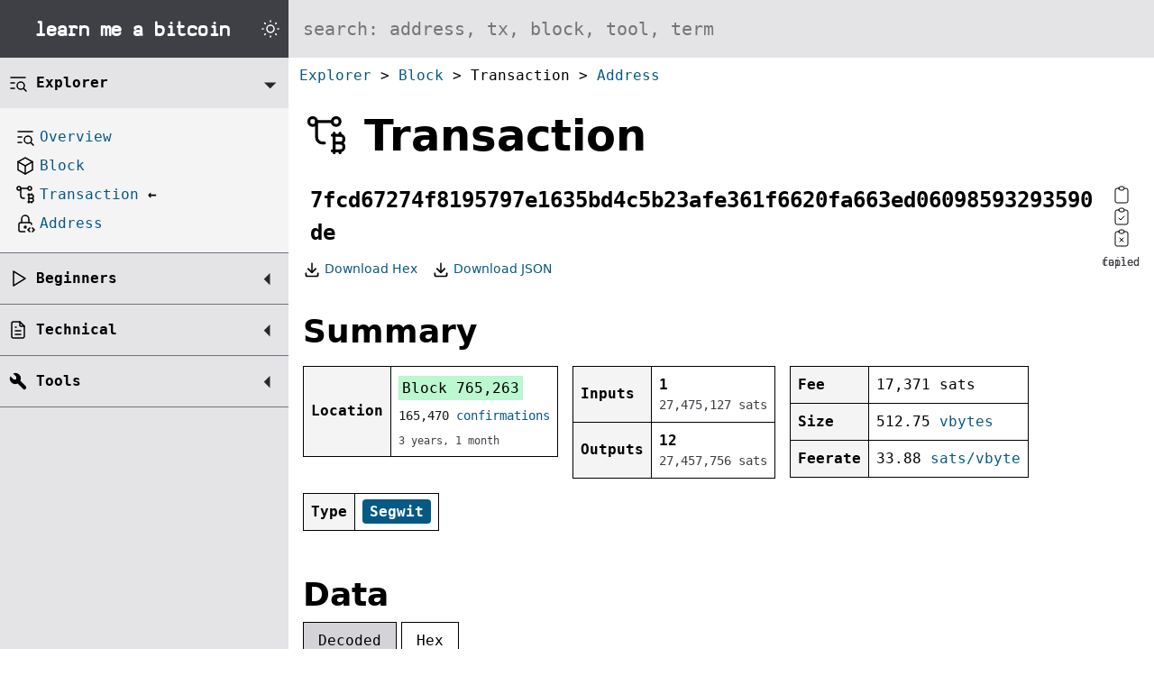

--- FILE ---
content_type: text/html; charset=UTF-8
request_url: https://learnmeabitcoin.com/explorer/tx/7fcd67274f8195797e1635bd4c5b23afe361f6620fa663ed06098593293590de
body_size: 14354
content:

<!DOCTYPE html>
<html lang="en">

<head>
  <meta charset="UTF-8">
  <title>Tx: 7fcd67274f8195797e1635bd4c5b23afe361f6620fa663ed06098593293590de</title>
        <link rel="preconnect" href="https://static.learnmeabitcoin.com">
  
    <meta name="viewport" content="width=device-width, initial-scale=1.0">

    <meta name="description" content="See technical details of bitcoin transaction 7fcd67274f8195797e1635bd4c5b23afe361f6620fa663ed06098593293590de. Information about the transaction's inputs, outputs, and scripts, including highlighted and downloadable raw transaction data.">
      <meta name="keywords" content="7fcd67274f8195797e1635bd4c5b23afe361f6620fa663ed06098593293590de">
  
        <link rel="canonical" href="https://learnmeabitcoin.com/explorer/tx/7fcd67274f8195797e1635bd4c5b23afe361f6620fa663ed06098593293590de">
  
        <link type="text/css" rel="stylesheet" href="https://static.learnmeabitcoin.com/assets/css/all-cdn-991ecb2f23466adbfd82301eab7b4468.css" crossorigin="anonymous">
    <noscript>
    <style>
      .js-only {
        display: none;
      }
    </style>
  </noscript>

    <link type="image/x-icon" rel="icon" href="https://static.learnmeabitcoin.com/favicon.ico" crossorigin="anonymous">
  <link type="image/png" rel="apple-touch-icon" href="https://static.learnmeabitcoin.com/apple-touch-icon.png" crossorigin="anonymous">

        <script type="text/javascript" src="/assets/js/switch_theme.js"></script>
  </head>

<body class="bg-white black sans center">

  <div id="logo" class="bg-gray-7 flex items-center justify-center">
    <a href="/" class="flex items-center justify-center h-100 w-100 hover-bg-gray-8 focus-bg-gray-8 white tc no-underline bn relative">
      <span class="f3 lmab b pl3">learn me a <span>bitcoin</span></span>
    </a>
    <div class="flex items-center pointer h-100 hover-bg-gray-9 ph2" onclick="toggle_theme();">

      <!-- moon -->
      <svg
        id="switch-theme-light"
        xmlns="http://www.w3.org/2000/svg"
        width="24"
        height="24"
        viewBox="0 0 24 24"
        fill="none"
        stroke="#000000"
        stroke-width="1.5"
        stroke-linecap="round"
        stroke-linejoin="round">
        <path d="M12 3c.132 0 .263 0 .393 0a7.5 7.5 0 0 0 7.92 12.446a9 9 0 1 1 -8.313 -12.454z" />
      </svg>

      <!-- sun -->
      <svg
        id="switch-theme-dark"
        xmlns="http://www.w3.org/2000/svg"
        width="24"
        height="24"
        viewBox="0 0 24 24"
        fill="none"
        stroke="#ffffff"
        stroke-width="1.5"
        stroke-linecap="round"
        stroke-linejoin="round">
        <path d="M12 12m-4 0a4 4 0 1 0 8 0a4 4 0 1 0 -8 0" />
        <path d="M3 12h1m8 -9v1m8 8h1m-9 8v1m-6.4 -15.4l.7 .7m12.1 -.7l-.7 .7m0 11.4l.7 .7m-12.1 -.7l-.7 .7" />
      </svg>

    </div>

  </div>

  <div id="search" role="search">
    <label for="search-bar" class="dn">Search Website</label>
        <input
      id="search-bar"
      type="search"
      inputmode="search"
      name="search"
      placeholder="search: address, tx, block, tool, term"
      class="h3 w-100 ph2 ph3-l f5 f4-l mono outline-0 bg-gray-2 hover-bg-gray-1 focus-bg-gray-1 black bn"
      aria-label="Search website"
      hx-post="/search/search.php"
      hx-swap="innerHTML"
      hx-target="#search-results"
      hx-trigger="input changed, keyup changed" >

    <div id="search-results" class="mono f6 f5-l lh-copy">
          </div>
  </div>

  
      <nav id="breadcrumb" aria-label="breadcrumb" class="ph2 pv2 f6 f5-ns lh-copy mono bg-white">
      <ol class="ma0 pa0 pl1 list">

                  <li class="dib"><a href="/explorer/" class="link">Explorer</a> &gt;</li>
        
                  <li class="dib"><a href="/explorer/block/" class="link">Block</a> &gt;</li>
        
                  <li class="dib"><span>Transaction</span></a> &gt;</li>
        
                  <li class="dib"><a href="/explorer/address/" class="link">Address</a></li>
              </ol>
    </nav>
  
  

  <nav id="sidebar" class="bg-gray-2 lh-copy mono">

    <input id="hamburger" type="checkbox" class="absolute o-0">
    <label for="hamburger" class="db dn-l ba bl-0 br-0 b--gray-5 pl2 pv2 b pointer bg-gray-3 hover-bg-gray-4">
      <img src="https://static.learnmeabitcoin.com/assets/icons/menu-2.svg" alt="Expand Menu" class="ml-auto mr-auto" style="width:24px; height:24px;">
    </label>

    <ul class="list pl0 mv0 relative">

              <li class="dn db-l ba bl-0 bt-0 br-0 b--gray-5">
          <input id="nav-explorer-expand" type="checkbox" class="absolute o-0" checked>
          <label for="nav-explorer-expand" class="db pl2 pv3 b pointer hover-bg-gray-3">
            <span class="flex">
              <img class="mr2" src="https://static.learnmeabitcoin.com/assets/icons/list-search.svg" alt="Explorer Icon" style="width:24px; height:24px">
              <span><a href="/explorer/" class="link black underline-hover">Explorer</a></span>
              <span class="absolute right-1 gray-8 arrow">◤</span>
            </span>
          </label>
          <ul class="list pv3 pl3 bg-gray-1 dn">
            <li class="pv1">
              <a href="/explorer/" class="flex link">
                <img class="mr1" src="https://static.learnmeabitcoin.com/assets/icons/list-search.svg" alt="Explorer Icon" style="width:24px; height:24px">
                <span>Overview</span>
              </a>
            </li>
            <li class="pv1">
              <a href="/explorer/block/" class="flex link">
                <img class="mr1" src="https://static.learnmeabitcoin.com/assets/icons/box.svg" alt="Block Icon" style="width:24px; height:24px">
                <span>Block</span>
              </a>
            </li>
            <li class="pv1">
              <a href="/explorer/tx/" class="flex link">
                <img class="mr1" src="https://static.learnmeabitcoin.com/assets/icons/transaction-bitcoin.svg" alt="Transaction Icon" style="width:24px; height:24px">
                <span>Transaction <span class="b black">←</span></span>
              </a>
            </li>
            <li class="pv1">
              <a href="/explorer/address/" class="flex link">
                <img class="mr1" src="https://static.learnmeabitcoin.com/assets/icons/lock-code.svg" alt="Address Icon" style="width:24px; height:24px">
                <span>Address</span>
              </a>
            </li>
          </ul>
        </li>
      
      <li class="dn db-l ba bl-0 bt-0 br-0 b--gray-5">
        <input id="nav-beginners-expand" type="checkbox" class="absolute o-0" >
        <label for="nav-beginners-expand" class="db pl2 pv3 b pointer hover-bg-gray-3">
          <span class="flex">
            <img class="mr2" src="https://static.learnmeabitcoin.com/assets/icons/player-play.svg" alt="Beginners Icon" style="width:24px; height:24px">
            <span><a href="/beginners/" class="link black underline-hover">Beginners</a></span>
            <span class="absolute right-1 gray-8 arrow">◤</span>
          </span>
        </label>
        <ul class="list pv3 pl3 bg-gray-1 dn">
          <li><a href="/beginners/how-does-bitcoin-work/" class="db link">How Does Bitcoin Work?</a></li>

          <li class="mt3"><span class="b">Getting Started</span>
            <ul class="list pl0">
              <li><a href="/beginners/wallets/" class="db pl3 link">Wallets</a></li>
              <li><a href="/beginners/exchanges/" class="db pl3 link">Exchanges</a></li>
              <li><a href="/beginners/sending/" class="db pl3 link">Sending</a></li>
              <li><a href="/beginners/security/" class="db pl3 link">Security</a></li>
            </ul>
          </li>

          <li class="mt3"><span class="b">Guide</span>
            <ul class="list pl0">
              <li><a href="/beginners/guide/network/" class="db pl3 link">The Bitcoin Network</a></li>
              <li><a href="/beginners/guide/node/" class="db pl3 link">Node</a></li>
              <li><a href="/beginners/guide/mining/" class="db pl3 link">Mining</a></li>
              <li><a href="/beginners/guide/blockchain/" class="db pl3 link">The Blockchain</a></li>
              <li><a href="/beginners/guide/blocks/" class="db pl3 link">Blocks</a></li>
              <li><a href="/beginners/guide/difficulty/" class="db pl3 link">Difficulty</a></li>
              <li><a href="/beginners/guide/transactions/" class="db pl3 link">Transactions</a></li>
              <li><a href="/beginners/guide/outputs/" class="db pl3 link">Outputs</a></li>
              <li><a href="/beginners/guide/locks/" class="db pl3 link">Locks</a></li>
              <li><a href="/beginners/guide/keys-addresses/" class="db pl3 link">Keys & Addresses</a></li>
              <li><a href="/beginners/guide/private-keys/" class="db pl3 link">Private Keys</a></li>
              <li><a href="/beginners/guide/public-keys/" class="db pl3 link">Public Keys</a></li>
              <li><a href="/beginners/guide/digital-signatures/" class="db pl3 link">Digital Signatures</a></li>
              <li><a href="/beginners/guide/segwit/" class="db pl3 link">SegWit</a></li>
            </ul>
          </li>

        </ul>
      </li>

      <li class="dn db-l ba bl-0 bt-0 br-0 b--gray-5">
        <input id="nav-technical-expand" type="checkbox" class="absolute o-0" >
        <label for="nav-technical-expand" class="db pl2 pv3 b pointer hover-bg-gray-3">
          <span class="flex">
            <img class="mr2" src="https://static.learnmeabitcoin.com/assets/icons/file-text.svg" alt="Technical Icon" style="width:24px; height:24px">
            <span><a href="/technical/" class="link black underline-hover">Technical</a></span>
            <span class="absolute right-1 gray-8 arrow">◤</span>
          </span>
        </label>

        <ul class="list pv3 pl0 bg-gray-1 dn">
          <li class="mb3"><a href="/technical/networking/" class="db pl3 b link">Networking</a>
            <ul class="list pl0">
              <li><a href="/technical/networking/node/" class="db pl4 link">Node</a></li>
              <li><a href="/technical/networking/magic-bytes/" class="db pl4 link">Magic Bytes</a></li>
            </ul>
          </li>
          <li class="mb3"><a href="/technical/mining/" class="db pl3 b link">Mining</a>
            <ul class="list pl0">
              <li><a href="/technical/mining/memory-pool/" class="db pl4 link">Memory Pool</a></li>
              <li><a href="/technical/mining/candidate-block/" class="db pl4 link">Candidate Block</a></li>
              <li><a href="/technical/mining/target/" class="db pl4 link">Target</a></li>
              <li><a href="/technical/mining/coinbase-transaction/" class="db pl4 link">Coinbase Transaction</a></li>
              <li><a href="/technical/mining/block-reward/" class="db pl4 link">Block Reward</a></li>
            </ul>
          </li>
          <li class="mb3"><a href="/technical/blockchain/" class="db pl3 b link">Blockchain</a>
            <ul class="list pl0">
              <li><a href="/technical/blockchain/height/" class="db pl4 link">Height</a></li>
              <li><a href="/technical/blockchain/longest-chain/" class="db pl4 link">Longest Chain</a></li>
              <li><a href="/technical/blockchain/chain-reorganization/" class="db pl4 link">Chain Reorganization</a></li>
              <li><a href="/technical/blockchain/51-attack/" class="db pl4 link">51% Attack</a></li>
              <li><a href="/technical/blockchain/hard-fork/" class="db pl4 link">Hard Fork</a></li>
              <li><a href="/technical/blockchain/soft-fork/" class="db pl4 link">Soft Fork</a></li>
            </ul>
          </li>
          <li class="mb3"><a href="/technical/block/" class="db pl3 b link">Block</a>
            <ul class="list pl0">
              <li><a href="/technical/block/version/" class="db pl4 link">Version</a></li>
              <li><a href="/technical/block/previous-block/" class="db pl4 link">Previous Block</a></li>
              <li><a href="/technical/block/merkle-root/" class="db pl4 link">Merkle Root</a></li>
              <li><a href="/technical/block/time/" class="db pl4 link">Time</a></li>
              <li><a href="/technical/block/bits/" class="db pl4 link">Bits</a></li>
              <li><a href="/technical/block/nonce/" class="db pl4 link">Nonce</a></li>
              <li><a href="/technical/block/hash/" class="db pl4 link">Block Hash</a></li>
              <li><a href="/technical/block/blkdat/" class="db pl4 link">blk.dat</a></li>
            </ul>
          </li>

          <li class="mb3"><a href="/technical/transaction/" class="db pl3 b link">Transaction</a>
            <ul class="list pl0">
              <li><a href="/technical/transaction/input/" class="db pl4 link">Input</a>
                <ul class="list pl3">
                  <li><a href="/technical/transaction/input/txid/" class="db pl4 link">TXID</a></li>
                  <li><a href="/technical/transaction/input/vout/" class="db pl4 link">VOUT</a></li>
                  <li><a href="/technical/transaction/input/scriptsig/" class="db pl4 link">ScriptSig</a></li>
                  <li><a href="/technical/transaction/input/sequence/" class="db pl4 link">Sequence</a></li>
                </ul>
              </li>
              <li><a href="/technical/transaction/output/" class="db pl4 link">Output</a>
                <ul class="list pl3">
                  <li><a href="/technical/transaction/output/scriptpubkey/" class="db pl4 link">ScriptPubKey</a></li>
                </ul>
              </li>
              <li><a href="/technical/transaction/witness/" class="db pl4 link">Witness</a></li>
              <li><a href="/technical/transaction/locktime/" class="db pl4 link">Locktime</a></li>
              <li><a href="/technical/transaction/fee/" class="db pl4 link">Fee</a></li>
              <li><a href="/technical/transaction/size/" class="db pl4 link">Size</a></li>
              <li><a href="/technical/transaction/utxo/" class="db pl4 link">UTXO</a></li>
              <li><a href="/technical/transaction/wtxid/" class="db pl4 link">wTXID</a></li>
              <li><a href="/technical/transaction/psbt/" class="db pl4 link">PSBT</a></li>
            </ul>
          </li>


          <li class="mb3"><a href="/technical/script/" class="db pl3 b link">Script</a>
            <ul class="list pl0">
              <li><a href="/technical/script/p2pk/" class="db pl4 link">P2PK</a></li>
              <li><a href="/technical/script/p2pkh/" class="db pl4 link">P2PKH</a></li>
              <li><a href="/technical/script/p2ms/" class="db pl4 link">P2MS</a></li>
              <li><a href="/technical/script/p2sh/" class="db pl4 link">P2SH</a></li>
              <li><a href="/technical/script/p2sh-p2wpkh/" class="db pl4 link">P2SH-P2WPKH</a></li>
              <li><a href="/technical/script/p2sh-p2wsh/" class="db pl4 link">P2SH-P2WSH</a></li>
              <li><a href="/technical/script/p2wpkh/" class="db pl4 link">P2WPKH</a></li>
              <li><a href="/technical/script/p2wsh/" class="db pl4 link">P2WSH</a></li>
              <li><a href="/technical/script/p2tr/" class="db pl4 link">P2TR</a></li>
              <li><a href="/technical/script/return/" class="db pl4 link">OP_RETURN</a></li>
            </ul>
          </li>
          <li class="mb3"><a href="/technical/keys/" class="db pl3 b link">Keys</a>
            <ul class="list pl0">
              <li><a href="/technical/keys/private-key/" class="db pl4 link">Private Key</a></li>
              <li><a href="/technical/keys/public-key/" class="db pl4 link">Public Key</a></li>
              <li><a href="/technical/keys/public-key/hash/" class="db pl4 link">Public Key Hash</a></li>
              <li><a href="/technical/keys/address/" class="db pl4 link">Address</a></li>
              <li><a href="/technical/keys/private-key/wif/" class="db pl4 link">WIF Private Key</a></li>
              <li><a href="/technical/keys/signature/" class="db pl4 link">Signature</a></li>
              <li><a href="/technical/keys/checksum/" class="db pl4 link">Checksum</a></li>
              <li><a href="/technical/keys/base58/" class="db pl4 link">Base58</a></li>
              <li><a href="/technical/keys/bech32/" class="db pl4 link">Bech32</a></li>
              <li class="mt2"><a href="/technical/keys/hd-wallets/" class="db pl4 b link">HD Wallets</a>
                <ul class="list pl3">
                  <li><a href="/technical/keys/hd-wallets/mnemonic-seed/" class="db pl4 link">Mnemonic Seed</a></li>
                  <li><a href="/technical/keys/hd-wallets/extended-keys/" class="db pl4 link">Extended Keys</a></li>
                  <li><a href="/technical/keys/hd-wallets/derivation-paths/" class="db pl4 link">Derivation Paths</a></li>
                </ul>
              </li>
            </ul>
          </li>

          <li class="mb3"><a href="/technical/cryptography/" class="db pl3 b link">Cryptography</a>
            <ul class="list pl0">
              <li><a href="/technical/cryptography/hash-function/" class="db pl4 link">Hash Function</a></li>
              <li><a href="/technical/cryptography/elliptic-curve/" class="db pl4 link">Elliptic Curve</a>
                <ul class="list pl3">
                  <li><a href="/technical/cryptography/elliptic-curve/ecdsa/" class="db pl4 link">ECDSA</a></li>
                  <li><a href="/technical/cryptography/elliptic-curve/schnorr/" class="db pl4 link">Schnorr Signatures</a></li>
                </ul>
              </li>
            </ul>
          </li>

          <li class="mb3"><span class="todo db pl3 b">Upgrades</span>
            <ul class="list pl0">
              <li><a href="/technical/upgrades/segregated-witness/" class="db pl4 link">Segregated Witness</a></li>
              <li><a href="/technical/upgrades/taproot/" class="db pl4 link">Taproot</a></li>
            </ul>
          </li>

          <li><span class="db pl3 b">General</span>
            <ul class="list pl0">
              <li><a href="/technical/general/hexadecimal/" class="db pl4 link">Hexadecimal</a></li>
              <li><a href="/technical/general/bytes/" class="db pl4 link">Bytes</a></li>
              <li><a href="/technical/general/little-endian/" class="db pl4 link">Little Endian</a></li>
              <li><a href="/technical/general/byte-order/" class="db pl4 link">Byte Order</a></li>
              <li><a href="/technical/general/compact-size/" class="db pl4 link">Compact Size</a></li>
            </ul>
          </li>
        </ul>

      </li>

              <li class="dn db-l ba bl-0 bt-0 br-0 b--gray-5">
          <input id="nav-tools-expand" type="checkbox" class="absolute o-0" >
          <label for="nav-tools-expand" class="db pl2 pv3 b pointer hover-bg-gray-3">
            <span class="flex">
              <img class="mr2" src="https://static.learnmeabitcoin.com/assets/icons/tool.svg" alt="Tool Icon" style="width:24px; height:24px">
              <span><a href="/tools/" class="link black underline-hover">Tools</a></span>
              <span class="absolute right-1 gray-8 arrow">◤</span>
            </span>
          </label>
          <ul class="nav-tools list pv3 pl3 bg-gray-1 dn" hx-vals='{"removable": "true", "movable": "true"}' hx-target="#pinned-tools" hx-swap="afterbegin" hx-indicator="#pinned-tools-loading">

            <li class="mb3"><span class="b">General</span>
              <ul class="list pl0 mt1">
                <li><a href="#pinned" hx-get="/tools/reverse-bytes.php"><img src="https://static.learnmeabitcoin.com/assets/icons/tool.svg" alt="Tool">Reverse Bytes</a></li>
                <li><a href="#pinned" hx-get="/tools/number-converter.php"><img src="https://static.learnmeabitcoin.com/assets/icons/tool.svg" alt="Tool">Number Converter</a></li>
                <li><a href="#pinned" hx-get="/tools/unit-converter.php"><img src="https://static.learnmeabitcoin.com/assets/icons/tool.svg" alt="Tool">Unit Converter</a></li>
                              </ul>
            </li>

            <li class="mb3"><span class="b">Hash Functions</span>
              <ul class="list pl0 mt1">
                <li><a href="#pinned" hx-get="/tools/hash256.php"><img src="https://static.learnmeabitcoin.com/assets/icons/tool.svg" alt="Tool">HASH256</a></li>
                <li><a href="#pinned" hx-get="/tools/hash160.php"><img src="https://static.learnmeabitcoin.com/assets/icons/tool.svg" alt="Tool">HASH160</a></li>
                <li><a href="#pinned" hx-get="/tools/sha256.php"><img src="https://static.learnmeabitcoin.com/assets/icons/tool.svg" alt="Tool">SHA-256</a></li>
                              </ul>
            </li>

            <li class="mb3"><span class="b">Keys & Addresses</span>
              <ul class="list pl0 mt1">
                <li><a href="#pinned" hx-get="/tools/private-key.php"><img src="https://static.learnmeabitcoin.com/assets/icons/tool.svg" alt="Tool">Private Key</a></li>
                <li><a href="#pinned" hx-get="/tools/public-key.php"><img src="https://static.learnmeabitcoin.com/assets/icons/tool.svg" alt="Tool">Public Key</a></li>
                <li><a href="#pinned" hx-get="/tools/address-base58.php"><img src="https://static.learnmeabitcoin.com/assets/icons/tool.svg" alt="Tool">Address (Base58)</a></li>
                <li><a href="#pinned" hx-get="/tools/address-bech32.php"><img src="https://static.learnmeabitcoin.com/assets/icons/tool.svg" alt="Tool">Address (Bech32)</a></li>
                <li><a href="#pinned" hx-get="/tools/wif.php"><img src="https://static.learnmeabitcoin.com/assets/icons/tool.svg" alt="Tool">WIF Private Key</a></li>
                              </ul>
            </li>

            <li class="mb3"><span class="b">HD Wallets</span>
              <ul class="list pl0 mt1">
                <li><a href="#pinned" hx-get="/tools/mnemonic-seed.php"><img src="https://static.learnmeabitcoin.com/assets/icons/tool.svg" alt="Tool">Mnemonic Seed</a></li>
                <li><a href="#pinned" hx-get="/tools/extended-keys.php"><img src="https://static.learnmeabitcoin.com/assets/icons/tool.svg" alt="Tool">Extended Keys</a></li>
                <li><a href="#pinned" hx-get="/tools/derivation-paths.php"><img src="https://static.learnmeabitcoin.com/assets/icons/tool.svg" alt="Tool">Derivation Paths</a></li>
                <li><a href="#pinned" hx-get="/tools/address-extended-key.php"><img src="https://static.learnmeabitcoin.com/assets/icons/tool.svg" alt="Tool">Address (Extended Key)</a></li>
              </ul>
            </li>

            <li class="mb3"><span class="b">Transactions</span>
              <ul class="list pl0 mt1">
                <li><a href="#pinned" hx-get="/tools/transaction-builder.php"><img src="https://static.learnmeabitcoin.com/assets/icons/tool.svg" alt="Tool">Transaction Builder</a></li>
                <li><a href="#pinned" hx-get="/tools/transaction-splitter.php"><img src="https://static.learnmeabitcoin.com/assets/icons/tool.svg" alt="Tool">Transaction Splitter</a></li>
                <li><a href="#pinned" hx-get="/tools/script.php"><img src="https://static.learnmeabitcoin.com/assets/icons/tool.svg" alt="Tool">Script</a></li>
                <li><a href="#pinned" hx-get="/tools/psbt-decoder.php"><img src="https://static.learnmeabitcoin.com/assets/icons/tool.svg" alt="Tool">PSBT Decoder</a></li>
                              </ul>
            </li>

            <li class="mb3"><span class="b">Blocks</span>
              <ul class="list pl0 mt1">
                <li><a href="#pinned" hx-get="/tools/block-hash.php"><img src="https://static.learnmeabitcoin.com/assets/icons/tool.svg" alt="Tool">Block Hash</a></li>
                <li><a href="#pinned" hx-get="/tools/block-header.php"><img src="https://static.learnmeabitcoin.com/assets/icons/tool.svg" alt="Tool">Block Header</a></li>
                              </ul>
            </li>

            <li class="mb0"><span class="b">Cryptography</span>
              <ul class="list pl0 mt1">
                <li><a href="#pinned" hx-get="/tools/ecdsa-sign.php"><img src="https://static.learnmeabitcoin.com/assets/icons/tool.svg" alt="Tool">ECDSA Sign</a></li>
                <li><a href="#pinned" hx-get="/tools/ecdsa-verify.php"><img src="https://static.learnmeabitcoin.com/assets/icons/tool.svg" alt="Tool">ECDSA Verify</a></li>
                <li><a href="#pinned" hx-get="/tools/der-signature.php"><img src="https://static.learnmeabitcoin.com/assets/icons/tool.svg" alt="Tool">DER Signature</a></li>
                <li><a href="#pinned" hx-get="/tools/schnorr-sign.php"><img src="https://static.learnmeabitcoin.com/assets/icons/tool.svg" alt="Tool">Schnorr Sign</a></li>
                <li><a href="#pinned" hx-get="/tools/schnorr-verify.php"><img src="https://static.learnmeabitcoin.com/assets/icons/tool.svg" alt="Tool">Schnorr Verify</a></li>
                <li><a href="#pinned" hx-get="/tools/modular-inverse.php"><img src="https://static.learnmeabitcoin.com/assets/icons/tool.svg" alt="Tool">Modular Inverse</a></li>
                <li><a href="#pinned" hx-get="/tools/ec-double.php"><img src="https://static.learnmeabitcoin.com/assets/icons/tool.svg" alt="Tool">EC Double</a></li>
                <li><a href="#pinned" hx-get="/tools/ec-add.php"><img src="https://static.learnmeabitcoin.com/assets/icons/tool.svg" alt="Tool">EC Add</a></li>
                <li><a href="#pinned" hx-get="/tools/ec-multiply.php"><img src="https://static.learnmeabitcoin.com/assets/icons/tool.svg" alt="Tool">EC Multiply</a></li>
              </ul>
            </li>

          </ul>
        </li>
      
      
          </ul>

  </nav>

  <main id="content" class="lh-copy">

    <div id="pinned" style="max-width:96rem; margin:auto;">

      <div id="pinned-tools-loading" class="htmx-indicator-dn">
        <img class="loading" src="https://static.learnmeabitcoin.com/assets/icons/loader-2.svg" style="height:32px; width:32px;" alt="Loading Tool">
      </div>

      <div id="pinned-tools" class="lh-copy">
              </div>
    </div>

    <div class="ph2 ph3-ns pb4" style="max-width:80rem; margin:auto;">

<header>
  <p class="flex items-center flex-wrap mb3 mt3 f1 b lh-title"><img class="mr3" src="https://static.learnmeabitcoin.com/assets/icons/transaction-bitcoin.svg" alt="Transaction Icon" style="width:52px; height:52px">Transaction</p>

      <h1 class="txid f5 f4-m f3-l mono lh-copy pa2 inline-flex items-center mt0 break-word relative">
      <span>7fcd67274f8195797e1635bd4c5b23afe361f6620fa663ed06098593293590de</span>

      <span class="clipboard ml2 pointer flex-shrink-0" data-clipboard-text="7fcd67274f8195797e1635bd4c5b23afe361f6620fa663ed06098593293590de">
        <span class="copy">
          <img src="https://static.learnmeabitcoin.com/assets/icons/clipboard.svg" alt="Copy TXID" style="width:24px; height:24px">
        </span>
        <span class="copied">
          <img src="https://static.learnmeabitcoin.com/assets/icons/clipboard-check.svg" alt="Copied" style="width:24px; height:24px">
          <span class="absolute bottom--1 right-0 f7 gray-7 normal">copied</span>
        </span>
        <span class="failed">
          <img src="https://static.learnmeabitcoin.com/assets/icons/clipboard-x.svg" alt="Failed" style="width:24px; height:24px">
          <span class="absolute bottom--1 right-0 f7 gray-7 normal">failed</span>
        </span>
      </span>
    </h1>

          <!-- download -->
      <ul id="author" class="mt1 flex flex-wrap mt0 pl0 ml0 list gray-6 f6">

        <li class="mt0 mb1 mr3">
          <a href="/explorer/download.php?tx=7fcd67274f8195797e1635bd4c5b23afe361f6620fa663ed06098593293590de" class="link flex items-center hover-bg-gray-2 no-underline-hover">
            <img class="mr1" src="https://static.learnmeabitcoin.com/assets/icons/download.svg" alt="Download Icon" style="width:20px; height:20px">
            <span>Download Hex</span>
          </a>
        </li>

        <li class="mt0 mb1 mr3">
          <a href="/explorer/download.php?tx=7fcd67274f8195797e1635bd4c5b23afe361f6620fa663ed06098593293590de&type=json" class="link flex items-center hover-bg-gray-2 no-underline-hover">
            <img class="mr1 di" src="https://static.learnmeabitcoin.com/assets/icons/download.svg" alt="Download Icon" style="width:20px; height:20px">
            <span>Download JSON</span>
          </a>
        </li>

      </ul>
      
</header>


  <!--
=====
Found
=====
-->

  
  
  <div hx-ext="sse" sse-connect="/explorer/tx/events.php?txid=7fcd67274f8195797e1635bd4c5b23afe361f6620fa663ed06098593293590de">

    
  <div hx-trigger="sse:database_not_running" hx-get="/explorer/_connection.php?database_running=false" hx-swap="outerHTML"></div>


    <h2 id="summary" class="mb3 mt4">Summary</h2>

    <div class="flex flex-row flex-wrap">

      <div class="mr3">
        
<table class="mono mt0 mb3" hx-post="/explorer/tx/_location.php" hx-swap="outerHTML" hx-trigger="sse:location, sse:getbestblockhash" hx-vals='{"txid": "7fcd67274f8195797e1635bd4c5b23afe361f6620fa663ed06098593293590de"}'>
  <tr>
    <th class="tl">Location</th>
    <td>
      
              <div style="line-height:2;"><a class="link block pa1" href="/explorer/block/0000000000000000000636644c4dfaebe6a4ac389372de742f502ae7e32d9476">Block 765,263</a></div>
        <div class="gray-9 f6 mt1">165,470 <a href="/beginners/sending/#confirmations" class="link">confirmations</a></div>
        <div class="gray-7 f7 mt2"><time data-duration="1669779181" data-duration-accuracy="2" data-duration-uniform="true" data-duration-compact="2">3 years, 1 month</time></div>
      
          </td>
  </tr>
</table>      </div>

      <table class="mono mt0 mb3 mr3">
        <tr>
          <th class="tl">Inputs</th>
          <td>
            <div class="b">1</div>
                          <div class="gray-7 f6 mt0">27,475,127 sats</div>
                      </td>
        </tr>
        <tr>
          <th class="tl">Outputs</th>
          <td>
            <div class="b">12</div>
            <div class="gray-7 f6 mt0">27,457,756 sats</div>
          </td>
        </tr>
      </table>

      <table class="mono mt0 mb3 mr3">
                  <tr>
            <th class="tl">Fee</th>
            <td>17,371 sats</td>
          </tr>
                <tr>
          <th class="tl">Size</th>
          <td>512.75 <a class="link" href="/technical/transaction/size/#vbytes">vbytes</a></td>
        </tr>
                  <tr>
            <th class="tl">Feerate</th>
            <td>33.88 <a class="link" href="/technical/transaction/fee/#sats-per-vbyte">sats/vbyte</a></td>
          </tr>
              </table>


      


      
      
      <table class="mono mt0 mb3 mr3">
        <tr>
          <th class="tl">Type</th>
          <td>
                          <a href="/technical/upgrades/segregated-witness/" class="link bg-sky-8 white visited-white pv1 ph2 br2 f6 f5-ns b" data-tippy-content="Segregated Witness" data-tippy-placement="top">Segwit</a>
                      </td>
        </tr>
      </table>

    </div>

    
  </div>


  <h2 id="data" class="mb2 mt4">Data</h2>


  <!-- SELECT DISPLAY -->
  <style>
    label.display-decoded:hover,
    label.display-hex:hover {
      background-color: var(--gray-2);
    }

    input.display-decoded:checked~span label.display-decoded,
    input.display-hex:checked~span label.display-hex {
      background-color: var(--gray-3);
    }

    input.display-decoded:checked~div.display-decoded,
    input.display-hex:checked~div.display-hex {
      display: block;
    }
  </style>

  <input type="radio" name="display" id="display-select-decoded" class="display-decoded dn" value="fields" checked>
  <input type="radio" name="display" id="display-select-hex" class="display-hex dn" value="raw">
  <span class="db mt0 mb0">
    <label for="display-select-decoded" class="display-decoded pointer dib ph3 pv2 f5 mono ba">Decoded</label>
    <label for="display-select-hex" class="display-hex pointer dib ph3 pv2 f5 mono ba">Hex</label>
  </span>


  <!-- 
  DECODED 
  -->

  <div class="display-decoded mb3 mt4 dn">

    <div class="flex flex-column">

      <!-- Version -->
      <div>
        <div class="mb2 flex items-center">
          <span class="db mb1 f4 b mono mr3 self-start">Version:&nbsp;</span>
          <div id="version" class="mono pv1 ph2 mb1 bg-white ba b--gray-4 dib">1</div>
        </div>

        <!-- notes -->
        <!--
        <ul class="list pa0 mh0 mv0 f6 gray-7 mono break-word">
                      <li class="db ma0 pt0">Basic Transaction</li>
                  </ul>
        -->
      </div>

      <!-- Locktime -->
      <div>
        <div class="flex items-center">
          <span class="db mb1 f4 b mono mr3 self-start"><a class="link" href="/technical/transaction/locktime/">Locktime</a>:</span>
          <!--<span class="db f6 mono">Decimal</span>-->
          <div>
            <div id="locktime" class="mono pv1 ph2 mb1 bg-white ba b--gray-4 dib">765263</div>
            <!-- notes -->
            <ul class="list pa0 ma0 f7 f6-ns gray-7 mono break-word">
                              <li class="db ma0 pt0"><span data-tippy-content="Transaction cannot be mined until after a specific height" data-tippy-placement="bottom"><strong>Height:</strong> <a class="link" href="/explorer/765263#blockchain">765,263</a></span></li>
                                                          <li class="db ma0 pt0"><strong class="orange-6">Caution:</strong> Locktime disabled when all sequence values set to <code class="light">0xffffffff</code></li>
                          </ul>
          </div>
        </div>

      </div>

      <style>
        /* yellowfade technique for highlighting target outputs */
        @keyframes yellowfade {
          to {
            background-color: initial;
          }
        }

        fieldset.input:target {
          /* animation: yellowfade 1.0s 0.2s forwards; */
          border: var(--border-width-2) dashed var(--black);
        }

        fieldset.output:target {
          /* animation: yellowfade 1.0s 0.2s forwards; */
          border: var(--border-width-2) dashed var(--black);
        }
      </style>


      <!-- Inputs and Outputs -->
      <div>

        <div class="flex column-gap-2">

          <!-- Inputs -->
          <div class="mt0 flex-1">

            <h3 id="inputs" class="mb2 mono noanchor"><a class="link" href="/technical/transaction/input/">Inputs</a> (1)</h3>

            
              
              <!-- Input -->
              <fieldset id="input-0" class="input gray-8 ph3 pt2 pb3 mv1 ba b--gray-7 bg-white">
                <legend class="black ph1 f4 mono">Input 0 </legend>

                <!-- Coinbase -->
                                  <div class="flex flex-wrap">
                    <!-- TXID -->
                    <div>
                      <span class="db"><a class="link" href="/technical/transaction/input/txid/">TXID</a></span>
                      <a id="txid-0" class="txid mono f6 f5-ns pa2 mb0 ba b--gray-4 dib pre-wrap break-word" href="/explorer/tx/e1de69bcc2826cabad97ff9a25fdd7ec07c6a5c93233760b21bfe507a445d24a">e1de69bcc2826cabad97ff9a25fdd7ec07c6a5c93233760b21bfe507a445d24a</a>
                    </div>

                    <!-- VOUT -->
                    <div>
                      <span class="db"><a class="link" href="/technical/transaction/input/vout/">VOUT</a></span>
                      <a id="vout-0" class="mono f6 f5-ns bg-white pa2 mb0 ba b--gray-4 dib link hover-bg-cyan-3 black no-underline-hover" href="/explorer/tx/e1de69bcc2826cabad97ff9a25fdd7ec07c6a5c93233760b21bfe507a445d24a#output-11">11</a>
                    </div>
                  </div>
                
                <style>
                  label.scriptsig-asm:hover,
                  label.scriptsig-hex:hover {
                    background-color: var(--gray-2);
                  }

                  input.scriptsig-asm:checked~span label.scriptsig-asm,
                  input.scriptsig-hex:checked~span label.scriptsig-hex {
                    background-color: var(--gray-3);
                  }

                  input.scriptsig-asm:checked~div.scriptsig-asm,
                  input.scriptsig-hex:checked~div.scriptsig-hex {
                    display: block;
                  }
                </style>
                <!-- scriptsig -->
                <input type="radio" name="scriptsig-0" id="scriptsig-0-select-asm" class="scriptsig-asm dn" checked>
                <input type="radio" name="scriptsig-0" id="scriptsig-0-select-hex" class="scriptsig-hex dn">
                <span class="db mt3">
                  <span class="mr2"><a class="link" href="/technical/transaction/input/scriptsig/">scriptSig</a></span>
                                  </span>
                <div id="scriptsig-0-asm" class="scriptsig-asm dn mono f6 f5-ns pa2 mb0 bg-white ba b--gray-4 w-100 pre-wrap break-word" style="min-height:42px"></div>
                <div id="scriptsig-0-hex" class="scriptsig-hex dn mono f6 f5-ns pa2 mb0 bg-white ba b--gray-4 w-100 pre-wrap break-word" style="min-height:42px"></div>

                <ul class="list pa0 mh0 mt0 mb3 f6 gray-7 mono break-word">

                  
                  <!-- Coinbase scriptSig data -->
                                  </ul>

                <!-- Witness -->
                <style>
                  label.witness-items:hover,
                  label.witness-hex:hover {
                    background-color: var(--gray-2);
                  }

                  input.witness-items:checked~span label.witness-items,
                  input.witness-hex:checked~span label.witness-hex {
                    background-color: var(--gray-3);
                  }

                  input.witness-items:checked~div.witness-items,
                  input.witness-hex:checked~div.witness-hex {
                    display: block;
                  }
                </style>
                <input type="radio" name="witness-0" id="witness-0-select-items" class="witness-items dn" checked>
                <input type="radio" name="witness-0" id="witness-0-select-hex" class="witness-hex dn">
                                  <span class="db mt3">
                    <span class="mr2"><a class="link" href="/technical/transaction/witness/">Witness</a></span>
                    <label for="witness-0-select-items" class="witness-items pointer ph1 f6 mono">ASM</label>
                    <label for="witness-0-select-hex" class="witness-hex pointer ph1 f6 mono">Hex</label>
                  </span>
                  <div id="witness-0-items" class="witness-items dn mono f6 f5-ns pa2 mb0 bg-sky-1 ba b--gray-4 w-100 pre-wrap break-word" style="min-height:42px">00<br><span class="signature" data-tippy-content="Signature" data-tippy-placement="top">3045022100d077afbf58011e16726f2fb244104cc2a0136182d3815e45ab520c4c1e8b3ea002203520cd0a84c9412cb6f85b17d763d80c6efdca81a96626bea265bb96133c679b01</span><br><span class="signature" data-tippy-content="Signature" data-tippy-placement="top">304402205dd7116996652255ace0abea0583cd017ee14e7d6d317a5c460a06727c3fcee50220440ccbb1e8ad43ad0af3e1fd94de67eb8d4fdc7690344ddc808ddc1d5a9822a301</span><br><span class="witnessscript" data-tippy-content="Witness Script (P2MS)" data-tippy-placement="top">[base64]</span></div>
                  <div id="witness-0-hex" class="witness-hex dn mono pa2 f6 f5-ns mb0 bg-sky-1 ba b--gray-4 w-100 pre-wrap break-word" style="min-height:42px">[base64]</div>

                  <!-- notes -->
                                      <ul class="list pa0 mh0 mt0 mb3 f6 gray-7 mono break-word">
                      <li class="db ma0 pt0"><span data-tippy-content="The type of lock placed on the original output" data-tippy-placement="bottom">Type:</span> <span data-tippy-content="Pay To Witness Script Hash" data-tippy-placement="bottom"><a class="link" href="/technical/script/p2wsh/">P2WSH</a></span>                                              </li>
                    </ul>
                  
                  <!-- notes -->
                  
                
                <!-- sequence -->
                                  <span class="db mt3">
                    <span class="mr2"><a class="link" href="/technical/transaction/input/sequence/">Sequence</a></span>
                  </span>
                  <div id="sequence-0" class="dib mono f6 f5-ns pa2 mb0 bg-white ba b--gray-4">ffffffff</div>
                
                <!-- notes -->
                <ul class="list pa0 mh0 mt0 mb0 f6 gray-7 mono break-word">
                                                        <li class="db ma0 pt0"><span data-tippy-content="This sequence value has not enabled the locktime field for this transaction."><a class="link" href="/technical/transaction/locktime/">Locktime</a>: Not Enabled</span></li>
                  
                  <!-- RBF -->
                  
                  <!-- Notes -->
                  
                </ul>

              </fieldset>

                              <div class="flex flex-row justify-between">
                  <a href="/explorer/tx/e1de69bcc2826cabad97ff9a25fdd7ec07c6a5c93233760b21bfe507a445d24a#output-11" class="mb2">
                    <img class="db" src="https://static.learnmeabitcoin.com/assets/icons/arrow-big-left.svg" alt="Previous Output" data-tippy-content="Previous Output" data-tippy-placement="top-end" style="width:32px; height:32px">
                  </a>
                </div>
              
                      </div>

          <!-- Outputs -->
          <div class="mt0 flex-1">

            <h3 id="outputs" class="mb2 mono noanchor"><a class="link" href="/technical/transaction/output/">Outputs</a> (12)</h3>

            <!-- Output -->
            
                            <fieldset id="output-0" class="output gray-8 ph3 pt2 pb3 mt1 ba b--black bg-gray-1 ">
                <legend class="black ph1 f4 mono">Output 0</legend>

                <!-- amount -->
                <style>
                  label.amount-sats:hover,
                  label.amount-btc:hover {
                    background-color: var(--gray-2);
                  }

                  input.amount-sats:checked~span label.amount-sats,
                  input.amount-btc:checked~span label.amount-btc {
                    background-color: var(--gray-3);
                  }

                  input.amount-sats:checked~div.amount-sats,
                  input.amount-btc:checked~div.amount-btc {
                    display: block;
                  }

                  input.amount-sats:checked~ul li span.amount-sats,
                  input.amount-btc:checked~ul li span.amount-btc {
                    display: inline-block;
                  }
                </style>
                <input type="radio" name="amount-0" id="amount-0-select-btc" class="amount-btc dn" checked>
                <input type="radio" name="amount-0" id="amount-0-select-sats" class="amount-sats dn">
                <span class="db">
                  <span class="mr2">Amount</span>
                  <label for="amount-0-select-btc" class="amount-btc pointer ph1 f6 mono">BTC</label>
                  <label for="amount-0-select-sats" class="amount-sats pointer ph1 mono f6">sats</label>
                </span>
                <div id="amount-0-btc" class="amount-btc dn mono f6 f5-ns pa2 mb0 bg-white ba b--gray-4 tr" style="width:168px">0.00009085</div>
                <div id="amount-0-sats" class="amount-sats dn mono f6 f5-ns pa2 mb0 bg-white ba b--gray-4 tr" style="width:168px">9085</div>

                <!-- scriptpubkey -->
                <style>
                  label.scriptpubkey-asm:hover,
                  label.scriptpubkey-hex:hover {
                    background-color: var(--gray-2);
                  }

                  input.scriptpubkey-asm:checked~span label.scriptpubkey-asm,
                  input.scriptpubkey-hex:checked~span label.scriptpubkey-hex {
                    background-color: var(--gray-3);
                  }

                  input.scriptpubkey-asm:checked~div.scriptpubkey-asm,
                  input.scriptpubkey-hex:checked~div.scriptpubkey-hex {
                    display: block;
                  }
                </style>
                <input type="radio" name="scriptpubkey-0" id="scriptpubkey-0-select-asm" class="scriptpubkey-asm dn" checked>
                <input type="radio" name="scriptpubkey-0" id="scriptpubkey-0-select-hex" class="scriptpubkey-hex dn">
                <span class="db mt3">
                  <span class="mr2"><a class="link" href="/technical/transaction/output/scriptpubkey/">scriptPubKey</a></span>
                  <label for="scriptpubkey-0-select-asm" class="scriptpubkey-asm pointer ph1 f6 mono">ASM</label>
                  <label for="scriptpubkey-0-select-hex" class="scriptpubkey-hex pointer ph1 f6 mono">Hex</label>
                </span>
                <div id="scriptpubkey-0-asm" class="scriptpubkey-asm dn mono f6 f5-ns pa2 mb0 bg-white ba b--gray-4 w-100 pre-wrap break-word">OP_0<br>OP_PUSHBYTES_32<br><span class="scripthash" data-tippy-content="Script Hash (SHA-256)" data-tippy-placement="top">096658cd4957296349d47f22bd2fb791211e62da672fc5690195a53215f8633b</span></div>
                <div id="scriptpubkey-0-hex" class="scriptpubkey-hex dn mono f6 f5-ns pa2 mb0 bg-white ba b--gray-4 w-100 pre-wrap break-word">0020096658cd4957296349d47f22bd2fb791211e62da672fc5690195a53215f8633b</div>

                <!-- notes -->
                <ul class="list pa0 mh0 mt0 mb1 f6 gray-7 mono break-word">
                  <li class="db ma0 pt0">Type: <span data-tippy-content="Pay To Witness Script Hash" data-tippy-placement="bottom"><a class="link" href="/technical/script/p2wsh/">P2WSH</a></span></li>
                                  </ul>

                <!-- address -->
                                  <div class="mono">
                    <div class="f6 gray-7"><a class="link" href="/technical/keys/address/">Address</a>:</div>
                    <span class="dib ma0 pt0 break-word"><a href="/explorer/address/bc1qp9n93n2f2u5kxjw50u3t6tahjys3uck6vuhu26gpjkjny90cvvasgdeza3" class="dib pa1 address f6">bc1qp9n93n2f2u5kxjw50u3t6tahjys3uck6vuhu26gpjkjny90cvvasgdeza3</a></span>
                  </div>
                
                <!-- OP_RETURN data -->
                
              </fieldset>

              <div class="flex flex-row justify-between">
                <div class="mr4">
                                  </div>

                                                      <a href="/explorer/tx/55dced7016b0003c119e4aab4a0ba44db0a2b36ef3d235fea868568e86ab6434#input-107">
                      <img class="db ml3" src="https://static.learnmeabitcoin.com/assets/icons/arrow-big-right.svg" alt="Spent Output" data-tippy-content="Spent" data-tippy-placement="bottom-start" style="width:32px; height:32px">
                    </a>
                                                </div>
            
                            <fieldset id="output-1" class="output gray-8 ph3 pt2 pb3 mt1 ba b--black bg-gray-1 ">
                <legend class="black ph1 f4 mono">Output 1</legend>

                <!-- amount -->
                <style>
                  label.amount-sats:hover,
                  label.amount-btc:hover {
                    background-color: var(--gray-2);
                  }

                  input.amount-sats:checked~span label.amount-sats,
                  input.amount-btc:checked~span label.amount-btc {
                    background-color: var(--gray-3);
                  }

                  input.amount-sats:checked~div.amount-sats,
                  input.amount-btc:checked~div.amount-btc {
                    display: block;
                  }

                  input.amount-sats:checked~ul li span.amount-sats,
                  input.amount-btc:checked~ul li span.amount-btc {
                    display: inline-block;
                  }
                </style>
                <input type="radio" name="amount-1" id="amount-1-select-btc" class="amount-btc dn" checked>
                <input type="radio" name="amount-1" id="amount-1-select-sats" class="amount-sats dn">
                <span class="db">
                  <span class="mr2">Amount</span>
                  <label for="amount-1-select-btc" class="amount-btc pointer ph1 f6 mono">BTC</label>
                  <label for="amount-1-select-sats" class="amount-sats pointer ph1 mono f6">sats</label>
                </span>
                <div id="amount-1-btc" class="amount-btc dn mono f6 f5-ns pa2 mb0 bg-white ba b--gray-4 tr" style="width:168px">0.00176231</div>
                <div id="amount-1-sats" class="amount-sats dn mono f6 f5-ns pa2 mb0 bg-white ba b--gray-4 tr" style="width:168px">176231</div>

                <!-- scriptpubkey -->
                <style>
                  label.scriptpubkey-asm:hover,
                  label.scriptpubkey-hex:hover {
                    background-color: var(--gray-2);
                  }

                  input.scriptpubkey-asm:checked~span label.scriptpubkey-asm,
                  input.scriptpubkey-hex:checked~span label.scriptpubkey-hex {
                    background-color: var(--gray-3);
                  }

                  input.scriptpubkey-asm:checked~div.scriptpubkey-asm,
                  input.scriptpubkey-hex:checked~div.scriptpubkey-hex {
                    display: block;
                  }
                </style>
                <input type="radio" name="scriptpubkey-1" id="scriptpubkey-1-select-asm" class="scriptpubkey-asm dn" checked>
                <input type="radio" name="scriptpubkey-1" id="scriptpubkey-1-select-hex" class="scriptpubkey-hex dn">
                <span class="db mt3">
                  <span class="mr2"><a class="link" href="/technical/transaction/output/scriptpubkey/">scriptPubKey</a></span>
                  <label for="scriptpubkey-1-select-asm" class="scriptpubkey-asm pointer ph1 f6 mono">ASM</label>
                  <label for="scriptpubkey-1-select-hex" class="scriptpubkey-hex pointer ph1 f6 mono">Hex</label>
                </span>
                <div id="scriptpubkey-1-asm" class="scriptpubkey-asm dn mono f6 f5-ns pa2 mb0 bg-white ba b--gray-4 w-100 pre-wrap break-word">OP_0<br>OP_PUSHBYTES_20<br><span class="publickeyhash" data-tippy-content="Public Key Hash" data-tippy-placement="top">c3adf3a5d8b12d0a92d1b6acaa6e69226b28db6b</span></div>
                <div id="scriptpubkey-1-hex" class="scriptpubkey-hex dn mono f6 f5-ns pa2 mb0 bg-white ba b--gray-4 w-100 pre-wrap break-word">0014c3adf3a5d8b12d0a92d1b6acaa6e69226b28db6b</div>

                <!-- notes -->
                <ul class="list pa0 mh0 mt0 mb1 f6 gray-7 mono break-word">
                  <li class="db ma0 pt0">Type: <span data-tippy-content="Pay To Witness Pub Key Hash" data-tippy-placement="bottom"><a class="link" href="/technical/script/p2wpkh/">P2WPKH</a></span></li>
                                  </ul>

                <!-- address -->
                                  <div class="mono">
                    <div class="f6 gray-7"><a class="link" href="/technical/keys/address/">Address</a>:</div>
                    <span class="dib ma0 pt0 break-word"><a href="/explorer/address/bc1qcwkl8fwckyks4yk3k6k25mnfyf4j3kmtz8zuu2" class="dib pa1 address f6">bc1qcwkl8fwckyks4yk3k6k25mnfyf4j3kmtz8zuu2</a></span>
                  </div>
                
                <!-- OP_RETURN data -->
                
              </fieldset>

              <div class="flex flex-row justify-between">
                <div class="mr4">
                                  </div>

                                                      <a href="/explorer/tx/aa19add8dc3e68c895ebe6b1bd24fafe3f56b4c5c4d7b7ea405bb4c7bfc46247#input-24">
                      <img class="db ml3" src="https://static.learnmeabitcoin.com/assets/icons/arrow-big-right.svg" alt="Spent Output" data-tippy-content="Spent" data-tippy-placement="bottom-start" style="width:32px; height:32px">
                    </a>
                                                </div>
            
                            <fieldset id="output-2" class="output gray-8 ph3 pt2 pb3 mt1 ba b--black bg-gray-1 ">
                <legend class="black ph1 f4 mono">Output 2</legend>

                <!-- amount -->
                <style>
                  label.amount-sats:hover,
                  label.amount-btc:hover {
                    background-color: var(--gray-2);
                  }

                  input.amount-sats:checked~span label.amount-sats,
                  input.amount-btc:checked~span label.amount-btc {
                    background-color: var(--gray-3);
                  }

                  input.amount-sats:checked~div.amount-sats,
                  input.amount-btc:checked~div.amount-btc {
                    display: block;
                  }

                  input.amount-sats:checked~ul li span.amount-sats,
                  input.amount-btc:checked~ul li span.amount-btc {
                    display: inline-block;
                  }
                </style>
                <input type="radio" name="amount-2" id="amount-2-select-btc" class="amount-btc dn" checked>
                <input type="radio" name="amount-2" id="amount-2-select-sats" class="amount-sats dn">
                <span class="db">
                  <span class="mr2">Amount</span>
                  <label for="amount-2-select-btc" class="amount-btc pointer ph1 f6 mono">BTC</label>
                  <label for="amount-2-select-sats" class="amount-sats pointer ph1 mono f6">sats</label>
                </span>
                <div id="amount-2-btc" class="amount-btc dn mono f6 f5-ns pa2 mb0 bg-white ba b--gray-4 tr" style="width:168px">0.00195714</div>
                <div id="amount-2-sats" class="amount-sats dn mono f6 f5-ns pa2 mb0 bg-white ba b--gray-4 tr" style="width:168px">195714</div>

                <!-- scriptpubkey -->
                <style>
                  label.scriptpubkey-asm:hover,
                  label.scriptpubkey-hex:hover {
                    background-color: var(--gray-2);
                  }

                  input.scriptpubkey-asm:checked~span label.scriptpubkey-asm,
                  input.scriptpubkey-hex:checked~span label.scriptpubkey-hex {
                    background-color: var(--gray-3);
                  }

                  input.scriptpubkey-asm:checked~div.scriptpubkey-asm,
                  input.scriptpubkey-hex:checked~div.scriptpubkey-hex {
                    display: block;
                  }
                </style>
                <input type="radio" name="scriptpubkey-2" id="scriptpubkey-2-select-asm" class="scriptpubkey-asm dn" checked>
                <input type="radio" name="scriptpubkey-2" id="scriptpubkey-2-select-hex" class="scriptpubkey-hex dn">
                <span class="db mt3">
                  <span class="mr2"><a class="link" href="/technical/transaction/output/scriptpubkey/">scriptPubKey</a></span>
                  <label for="scriptpubkey-2-select-asm" class="scriptpubkey-asm pointer ph1 f6 mono">ASM</label>
                  <label for="scriptpubkey-2-select-hex" class="scriptpubkey-hex pointer ph1 f6 mono">Hex</label>
                </span>
                <div id="scriptpubkey-2-asm" class="scriptpubkey-asm dn mono f6 f5-ns pa2 mb0 bg-white ba b--gray-4 w-100 pre-wrap break-word">OP_HASH160<br>OP_PUSHBYTES_20<br><span class="scripthash" data-tippy-content="Script Hash (HASH160)" data-tippy-placement="top">ea8eb637e68ec6c66dc0e6ae9517bc464a4f4767</span><br>OP_EQUAL</div>
                <div id="scriptpubkey-2-hex" class="scriptpubkey-hex dn mono f6 f5-ns pa2 mb0 bg-white ba b--gray-4 w-100 pre-wrap break-word">a914ea8eb637e68ec6c66dc0e6ae9517bc464a4f476787</div>

                <!-- notes -->
                <ul class="list pa0 mh0 mt0 mb1 f6 gray-7 mono break-word">
                  <li class="db ma0 pt0">Type: <span data-tippy-content="Pay To Script Hash" data-tippy-placement="bottom"><a class="link" href="/technical/script/p2sh/">P2SH</a></span></li>
                                  </ul>

                <!-- address -->
                                  <div class="mono">
                    <div class="f6 gray-7"><a class="link" href="/technical/keys/address/">Address</a>:</div>
                    <span class="dib ma0 pt0 break-word"><a href="/explorer/address/3P5F1Dn4pJcodvbVowWAjfnDKkpScamay9" class="dib pa1 address f6">3P5F1Dn4pJcodvbVowWAjfnDKkpScamay9</a></span>
                  </div>
                
                <!-- OP_RETURN data -->
                
              </fieldset>

              <div class="flex flex-row justify-between">
                <div class="mr4">
                                  </div>

                                                      <a href="/explorer/tx/91723bc6896289f7e5c2aa5670f1ff4ec798153fc7a19e5d610e44708320f85e#input-15">
                      <img class="db ml3" src="https://static.learnmeabitcoin.com/assets/icons/arrow-big-right.svg" alt="Spent Output" data-tippy-content="Spent" data-tippy-placement="bottom-start" style="width:32px; height:32px">
                    </a>
                                                </div>
            
                            <fieldset id="output-3" class="output gray-8 ph3 pt2 pb3 mt1 ba b--black bg-gray-1 ">
                <legend class="black ph1 f4 mono">Output 3</legend>

                <!-- amount -->
                <style>
                  label.amount-sats:hover,
                  label.amount-btc:hover {
                    background-color: var(--gray-2);
                  }

                  input.amount-sats:checked~span label.amount-sats,
                  input.amount-btc:checked~span label.amount-btc {
                    background-color: var(--gray-3);
                  }

                  input.amount-sats:checked~div.amount-sats,
                  input.amount-btc:checked~div.amount-btc {
                    display: block;
                  }

                  input.amount-sats:checked~ul li span.amount-sats,
                  input.amount-btc:checked~ul li span.amount-btc {
                    display: inline-block;
                  }
                </style>
                <input type="radio" name="amount-3" id="amount-3-select-btc" class="amount-btc dn" checked>
                <input type="radio" name="amount-3" id="amount-3-select-sats" class="amount-sats dn">
                <span class="db">
                  <span class="mr2">Amount</span>
                  <label for="amount-3-select-btc" class="amount-btc pointer ph1 f6 mono">BTC</label>
                  <label for="amount-3-select-sats" class="amount-sats pointer ph1 mono f6">sats</label>
                </span>
                <div id="amount-3-btc" class="amount-btc dn mono f6 f5-ns pa2 mb0 bg-white ba b--gray-4 tr" style="width:168px">0.00253408</div>
                <div id="amount-3-sats" class="amount-sats dn mono f6 f5-ns pa2 mb0 bg-white ba b--gray-4 tr" style="width:168px">253408</div>

                <!-- scriptpubkey -->
                <style>
                  label.scriptpubkey-asm:hover,
                  label.scriptpubkey-hex:hover {
                    background-color: var(--gray-2);
                  }

                  input.scriptpubkey-asm:checked~span label.scriptpubkey-asm,
                  input.scriptpubkey-hex:checked~span label.scriptpubkey-hex {
                    background-color: var(--gray-3);
                  }

                  input.scriptpubkey-asm:checked~div.scriptpubkey-asm,
                  input.scriptpubkey-hex:checked~div.scriptpubkey-hex {
                    display: block;
                  }
                </style>
                <input type="radio" name="scriptpubkey-3" id="scriptpubkey-3-select-asm" class="scriptpubkey-asm dn" checked>
                <input type="radio" name="scriptpubkey-3" id="scriptpubkey-3-select-hex" class="scriptpubkey-hex dn">
                <span class="db mt3">
                  <span class="mr2"><a class="link" href="/technical/transaction/output/scriptpubkey/">scriptPubKey</a></span>
                  <label for="scriptpubkey-3-select-asm" class="scriptpubkey-asm pointer ph1 f6 mono">ASM</label>
                  <label for="scriptpubkey-3-select-hex" class="scriptpubkey-hex pointer ph1 f6 mono">Hex</label>
                </span>
                <div id="scriptpubkey-3-asm" class="scriptpubkey-asm dn mono f6 f5-ns pa2 mb0 bg-white ba b--gray-4 w-100 pre-wrap break-word">OP_0<br>OP_PUSHBYTES_20<br><span class="publickeyhash" data-tippy-content="Public Key Hash" data-tippy-placement="top">0564c3a3bd87a90fd49789a05670a3e11da2a561</span></div>
                <div id="scriptpubkey-3-hex" class="scriptpubkey-hex dn mono f6 f5-ns pa2 mb0 bg-white ba b--gray-4 w-100 pre-wrap break-word">00140564c3a3bd87a90fd49789a05670a3e11da2a561</div>

                <!-- notes -->
                <ul class="list pa0 mh0 mt0 mb1 f6 gray-7 mono break-word">
                  <li class="db ma0 pt0">Type: <span data-tippy-content="Pay To Witness Pub Key Hash" data-tippy-placement="bottom"><a class="link" href="/technical/script/p2wpkh/">P2WPKH</a></span></li>
                                  </ul>

                <!-- address -->
                                  <div class="mono">
                    <div class="f6 gray-7"><a class="link" href="/technical/keys/address/">Address</a>:</div>
                    <span class="dib ma0 pt0 break-word"><a href="/explorer/address/bc1qq4jv8gaas75sl4yh3xs9vu9ruyw69ftpl285hp" class="dib pa1 address f6">bc1qq4jv8gaas75sl4yh3xs9vu9ruyw69ftpl285hp</a></span>
                  </div>
                
                <!-- OP_RETURN data -->
                
              </fieldset>

              <div class="flex flex-row justify-between">
                <div class="mr4">
                                  </div>

                                                      <a href="/explorer/tx/94a9867a2d97aa80588aae1717e9dd7eb04bfdcfc7db05593d78a6b883bec905#input-3">
                      <img class="db ml3" src="https://static.learnmeabitcoin.com/assets/icons/arrow-big-right.svg" alt="Spent Output" data-tippy-content="Spent" data-tippy-placement="bottom-start" style="width:32px; height:32px">
                    </a>
                                                </div>
            
                            <fieldset id="output-4" class="output gray-8 ph3 pt2 pb3 mt1 ba b--black bg-gray-1 ">
                <legend class="black ph1 f4 mono">Output 4</legend>

                <!-- amount -->
                <style>
                  label.amount-sats:hover,
                  label.amount-btc:hover {
                    background-color: var(--gray-2);
                  }

                  input.amount-sats:checked~span label.amount-sats,
                  input.amount-btc:checked~span label.amount-btc {
                    background-color: var(--gray-3);
                  }

                  input.amount-sats:checked~div.amount-sats,
                  input.amount-btc:checked~div.amount-btc {
                    display: block;
                  }

                  input.amount-sats:checked~ul li span.amount-sats,
                  input.amount-btc:checked~ul li span.amount-btc {
                    display: inline-block;
                  }
                </style>
                <input type="radio" name="amount-4" id="amount-4-select-btc" class="amount-btc dn" checked>
                <input type="radio" name="amount-4" id="amount-4-select-sats" class="amount-sats dn">
                <span class="db">
                  <span class="mr2">Amount</span>
                  <label for="amount-4-select-btc" class="amount-btc pointer ph1 f6 mono">BTC</label>
                  <label for="amount-4-select-sats" class="amount-sats pointer ph1 mono f6">sats</label>
                </span>
                <div id="amount-4-btc" class="amount-btc dn mono f6 f5-ns pa2 mb0 bg-white ba b--gray-4 tr" style="width:168px">0.00253576</div>
                <div id="amount-4-sats" class="amount-sats dn mono f6 f5-ns pa2 mb0 bg-white ba b--gray-4 tr" style="width:168px">253576</div>

                <!-- scriptpubkey -->
                <style>
                  label.scriptpubkey-asm:hover,
                  label.scriptpubkey-hex:hover {
                    background-color: var(--gray-2);
                  }

                  input.scriptpubkey-asm:checked~span label.scriptpubkey-asm,
                  input.scriptpubkey-hex:checked~span label.scriptpubkey-hex {
                    background-color: var(--gray-3);
                  }

                  input.scriptpubkey-asm:checked~div.scriptpubkey-asm,
                  input.scriptpubkey-hex:checked~div.scriptpubkey-hex {
                    display: block;
                  }
                </style>
                <input type="radio" name="scriptpubkey-4" id="scriptpubkey-4-select-asm" class="scriptpubkey-asm dn" checked>
                <input type="radio" name="scriptpubkey-4" id="scriptpubkey-4-select-hex" class="scriptpubkey-hex dn">
                <span class="db mt3">
                  <span class="mr2"><a class="link" href="/technical/transaction/output/scriptpubkey/">scriptPubKey</a></span>
                  <label for="scriptpubkey-4-select-asm" class="scriptpubkey-asm pointer ph1 f6 mono">ASM</label>
                  <label for="scriptpubkey-4-select-hex" class="scriptpubkey-hex pointer ph1 f6 mono">Hex</label>
                </span>
                <div id="scriptpubkey-4-asm" class="scriptpubkey-asm dn mono f6 f5-ns pa2 mb0 bg-white ba b--gray-4 w-100 pre-wrap break-word">OP_0<br>OP_PUSHBYTES_20<br><span class="publickeyhash" data-tippy-content="Public Key Hash" data-tippy-placement="top">53f3abb419d2115e9682401252812de380b067ca</span></div>
                <div id="scriptpubkey-4-hex" class="scriptpubkey-hex dn mono f6 f5-ns pa2 mb0 bg-white ba b--gray-4 w-100 pre-wrap break-word">001453f3abb419d2115e9682401252812de380b067ca</div>

                <!-- notes -->
                <ul class="list pa0 mh0 mt0 mb1 f6 gray-7 mono break-word">
                  <li class="db ma0 pt0">Type: <span data-tippy-content="Pay To Witness Pub Key Hash" data-tippy-placement="bottom"><a class="link" href="/technical/script/p2wpkh/">P2WPKH</a></span></li>
                                  </ul>

                <!-- address -->
                                  <div class="mono">
                    <div class="f6 gray-7"><a class="link" href="/technical/keys/address/">Address</a>:</div>
                    <span class="dib ma0 pt0 break-word"><a href="/explorer/address/bc1q20e6hdqe6gg4a95zgqf99qfduwqtqe72rwlwdj" class="dib pa1 address f6">bc1q20e6hdqe6gg4a95zgqf99qfduwqtqe72rwlwdj</a></span>
                  </div>
                
                <!-- OP_RETURN data -->
                
              </fieldset>

              <div class="flex flex-row justify-between">
                <div class="mr4">
                                  </div>

                                                      <a href="/explorer/tx/a137d436a70489d75e102f5cffb98e0176cd361486acb9f5527091f2a7b070d5#input-6">
                      <img class="db ml3" src="https://static.learnmeabitcoin.com/assets/icons/arrow-big-right.svg" alt="Spent Output" data-tippy-content="Spent" data-tippy-placement="bottom-start" style="width:32px; height:32px">
                    </a>
                                                </div>
            
                            <fieldset id="output-5" class="output gray-8 ph3 pt2 pb3 mt1 ba b--black bg-gray-1 ">
                <legend class="black ph1 f4 mono">Output 5</legend>

                <!-- amount -->
                <style>
                  label.amount-sats:hover,
                  label.amount-btc:hover {
                    background-color: var(--gray-2);
                  }

                  input.amount-sats:checked~span label.amount-sats,
                  input.amount-btc:checked~span label.amount-btc {
                    background-color: var(--gray-3);
                  }

                  input.amount-sats:checked~div.amount-sats,
                  input.amount-btc:checked~div.amount-btc {
                    display: block;
                  }

                  input.amount-sats:checked~ul li span.amount-sats,
                  input.amount-btc:checked~ul li span.amount-btc {
                    display: inline-block;
                  }
                </style>
                <input type="radio" name="amount-5" id="amount-5-select-btc" class="amount-btc dn" checked>
                <input type="radio" name="amount-5" id="amount-5-select-sats" class="amount-sats dn">
                <span class="db">
                  <span class="mr2">Amount</span>
                  <label for="amount-5-select-btc" class="amount-btc pointer ph1 f6 mono">BTC</label>
                  <label for="amount-5-select-sats" class="amount-sats pointer ph1 mono f6">sats</label>
                </span>
                <div id="amount-5-btc" class="amount-btc dn mono f6 f5-ns pa2 mb0 bg-white ba b--gray-4 tr" style="width:168px">0.00254604</div>
                <div id="amount-5-sats" class="amount-sats dn mono f6 f5-ns pa2 mb0 bg-white ba b--gray-4 tr" style="width:168px">254604</div>

                <!-- scriptpubkey -->
                <style>
                  label.scriptpubkey-asm:hover,
                  label.scriptpubkey-hex:hover {
                    background-color: var(--gray-2);
                  }

                  input.scriptpubkey-asm:checked~span label.scriptpubkey-asm,
                  input.scriptpubkey-hex:checked~span label.scriptpubkey-hex {
                    background-color: var(--gray-3);
                  }

                  input.scriptpubkey-asm:checked~div.scriptpubkey-asm,
                  input.scriptpubkey-hex:checked~div.scriptpubkey-hex {
                    display: block;
                  }
                </style>
                <input type="radio" name="scriptpubkey-5" id="scriptpubkey-5-select-asm" class="scriptpubkey-asm dn" checked>
                <input type="radio" name="scriptpubkey-5" id="scriptpubkey-5-select-hex" class="scriptpubkey-hex dn">
                <span class="db mt3">
                  <span class="mr2"><a class="link" href="/technical/transaction/output/scriptpubkey/">scriptPubKey</a></span>
                  <label for="scriptpubkey-5-select-asm" class="scriptpubkey-asm pointer ph1 f6 mono">ASM</label>
                  <label for="scriptpubkey-5-select-hex" class="scriptpubkey-hex pointer ph1 f6 mono">Hex</label>
                </span>
                <div id="scriptpubkey-5-asm" class="scriptpubkey-asm dn mono f6 f5-ns pa2 mb0 bg-white ba b--gray-4 w-100 pre-wrap break-word">OP_0<br>OP_PUSHBYTES_20<br><span class="publickeyhash" data-tippy-content="Public Key Hash" data-tippy-placement="top">6213cd9c8d1a1c32cdb421364daf6584fd1f4205</span></div>
                <div id="scriptpubkey-5-hex" class="scriptpubkey-hex dn mono f6 f5-ns pa2 mb0 bg-white ba b--gray-4 w-100 pre-wrap break-word">00146213cd9c8d1a1c32cdb421364daf6584fd1f4205</div>

                <!-- notes -->
                <ul class="list pa0 mh0 mt0 mb1 f6 gray-7 mono break-word">
                  <li class="db ma0 pt0">Type: <span data-tippy-content="Pay To Witness Pub Key Hash" data-tippy-placement="bottom"><a class="link" href="/technical/script/p2wpkh/">P2WPKH</a></span></li>
                                  </ul>

                <!-- address -->
                                  <div class="mono">
                    <div class="f6 gray-7"><a class="link" href="/technical/keys/address/">Address</a>:</div>
                    <span class="dib ma0 pt0 break-word"><a href="/explorer/address/bc1qvgfum8ydrgwr9nd5yymymtm9sn737ss98mfqjf" class="dib pa1 address f6">bc1qvgfum8ydrgwr9nd5yymymtm9sn737ss98mfqjf</a></span>
                  </div>
                
                <!-- OP_RETURN data -->
                
              </fieldset>

              <div class="flex flex-row justify-between">
                <div class="mr4">
                                  </div>

                                                      <a href="/explorer/tx/07cfed8e94a3a3287d56e4dcdf05ecf60044906134e26ddbe91746bedf5f5b03#input-3">
                      <img class="db ml3" src="https://static.learnmeabitcoin.com/assets/icons/arrow-big-right.svg" alt="Spent Output" data-tippy-content="Spent" data-tippy-placement="bottom-start" style="width:32px; height:32px">
                    </a>
                                                </div>
            
                            <fieldset id="output-6" class="output gray-8 ph3 pt2 pb3 mt1 ba b--black bg-gray-1 ">
                <legend class="black ph1 f4 mono">Output 6</legend>

                <!-- amount -->
                <style>
                  label.amount-sats:hover,
                  label.amount-btc:hover {
                    background-color: var(--gray-2);
                  }

                  input.amount-sats:checked~span label.amount-sats,
                  input.amount-btc:checked~span label.amount-btc {
                    background-color: var(--gray-3);
                  }

                  input.amount-sats:checked~div.amount-sats,
                  input.amount-btc:checked~div.amount-btc {
                    display: block;
                  }

                  input.amount-sats:checked~ul li span.amount-sats,
                  input.amount-btc:checked~ul li span.amount-btc {
                    display: inline-block;
                  }
                </style>
                <input type="radio" name="amount-6" id="amount-6-select-btc" class="amount-btc dn" checked>
                <input type="radio" name="amount-6" id="amount-6-select-sats" class="amount-sats dn">
                <span class="db">
                  <span class="mr2">Amount</span>
                  <label for="amount-6-select-btc" class="amount-btc pointer ph1 f6 mono">BTC</label>
                  <label for="amount-6-select-sats" class="amount-sats pointer ph1 mono f6">sats</label>
                </span>
                <div id="amount-6-btc" class="amount-btc dn mono f6 f5-ns pa2 mb0 bg-white ba b--gray-4 tr" style="width:168px">0.00341700</div>
                <div id="amount-6-sats" class="amount-sats dn mono f6 f5-ns pa2 mb0 bg-white ba b--gray-4 tr" style="width:168px">341700</div>

                <!-- scriptpubkey -->
                <style>
                  label.scriptpubkey-asm:hover,
                  label.scriptpubkey-hex:hover {
                    background-color: var(--gray-2);
                  }

                  input.scriptpubkey-asm:checked~span label.scriptpubkey-asm,
                  input.scriptpubkey-hex:checked~span label.scriptpubkey-hex {
                    background-color: var(--gray-3);
                  }

                  input.scriptpubkey-asm:checked~div.scriptpubkey-asm,
                  input.scriptpubkey-hex:checked~div.scriptpubkey-hex {
                    display: block;
                  }
                </style>
                <input type="radio" name="scriptpubkey-6" id="scriptpubkey-6-select-asm" class="scriptpubkey-asm dn" checked>
                <input type="radio" name="scriptpubkey-6" id="scriptpubkey-6-select-hex" class="scriptpubkey-hex dn">
                <span class="db mt3">
                  <span class="mr2"><a class="link" href="/technical/transaction/output/scriptpubkey/">scriptPubKey</a></span>
                  <label for="scriptpubkey-6-select-asm" class="scriptpubkey-asm pointer ph1 f6 mono">ASM</label>
                  <label for="scriptpubkey-6-select-hex" class="scriptpubkey-hex pointer ph1 f6 mono">Hex</label>
                </span>
                <div id="scriptpubkey-6-asm" class="scriptpubkey-asm dn mono f6 f5-ns pa2 mb0 bg-white ba b--gray-4 w-100 pre-wrap break-word">OP_0<br>OP_PUSHBYTES_20<br><span class="publickeyhash" data-tippy-content="Public Key Hash" data-tippy-placement="top">455615a2236446ebc95279b32e2b21973d353702</span></div>
                <div id="scriptpubkey-6-hex" class="scriptpubkey-hex dn mono f6 f5-ns pa2 mb0 bg-white ba b--gray-4 w-100 pre-wrap break-word">0014455615a2236446ebc95279b32e2b21973d353702</div>

                <!-- notes -->
                <ul class="list pa0 mh0 mt0 mb1 f6 gray-7 mono break-word">
                  <li class="db ma0 pt0">Type: <span data-tippy-content="Pay To Witness Pub Key Hash" data-tippy-placement="bottom"><a class="link" href="/technical/script/p2wpkh/">P2WPKH</a></span></li>
                                  </ul>

                <!-- address -->
                                  <div class="mono">
                    <div class="f6 gray-7"><a class="link" href="/technical/keys/address/">Address</a>:</div>
                    <span class="dib ma0 pt0 break-word"><a href="/explorer/address/bc1qg4tptg3rv3rwhj2j0xeju2epju7n2dczmn4erd" class="dib pa1 address f6">bc1qg4tptg3rv3rwhj2j0xeju2epju7n2dczmn4erd</a></span>
                  </div>
                
                <!-- OP_RETURN data -->
                
              </fieldset>

              <div class="flex flex-row justify-between">
                <div class="mr4">
                                  </div>

                                                      <a href="/explorer/tx/04ede8bf7855b91abe21e9f95b43673de8356ccf462465bd3a0f89154ae6e872#input-0">
                      <img class="db ml3" src="https://static.learnmeabitcoin.com/assets/icons/arrow-big-right.svg" alt="Spent Output" data-tippy-content="Spent" data-tippy-placement="bottom-start" style="width:32px; height:32px">
                    </a>
                                                </div>
            
                            <fieldset id="output-7" class="output gray-8 ph3 pt2 pb3 mt1 ba b--black bg-gray-1 ">
                <legend class="black ph1 f4 mono">Output 7</legend>

                <!-- amount -->
                <style>
                  label.amount-sats:hover,
                  label.amount-btc:hover {
                    background-color: var(--gray-2);
                  }

                  input.amount-sats:checked~span label.amount-sats,
                  input.amount-btc:checked~span label.amount-btc {
                    background-color: var(--gray-3);
                  }

                  input.amount-sats:checked~div.amount-sats,
                  input.amount-btc:checked~div.amount-btc {
                    display: block;
                  }

                  input.amount-sats:checked~ul li span.amount-sats,
                  input.amount-btc:checked~ul li span.amount-btc {
                    display: inline-block;
                  }
                </style>
                <input type="radio" name="amount-7" id="amount-7-select-btc" class="amount-btc dn" checked>
                <input type="radio" name="amount-7" id="amount-7-select-sats" class="amount-sats dn">
                <span class="db">
                  <span class="mr2">Amount</span>
                  <label for="amount-7-select-btc" class="amount-btc pointer ph1 f6 mono">BTC</label>
                  <label for="amount-7-select-sats" class="amount-sats pointer ph1 mono f6">sats</label>
                </span>
                <div id="amount-7-btc" class="amount-btc dn mono f6 f5-ns pa2 mb0 bg-white ba b--gray-4 tr" style="width:168px">0.00366863</div>
                <div id="amount-7-sats" class="amount-sats dn mono f6 f5-ns pa2 mb0 bg-white ba b--gray-4 tr" style="width:168px">366863</div>

                <!-- scriptpubkey -->
                <style>
                  label.scriptpubkey-asm:hover,
                  label.scriptpubkey-hex:hover {
                    background-color: var(--gray-2);
                  }

                  input.scriptpubkey-asm:checked~span label.scriptpubkey-asm,
                  input.scriptpubkey-hex:checked~span label.scriptpubkey-hex {
                    background-color: var(--gray-3);
                  }

                  input.scriptpubkey-asm:checked~div.scriptpubkey-asm,
                  input.scriptpubkey-hex:checked~div.scriptpubkey-hex {
                    display: block;
                  }
                </style>
                <input type="radio" name="scriptpubkey-7" id="scriptpubkey-7-select-asm" class="scriptpubkey-asm dn" checked>
                <input type="radio" name="scriptpubkey-7" id="scriptpubkey-7-select-hex" class="scriptpubkey-hex dn">
                <span class="db mt3">
                  <span class="mr2"><a class="link" href="/technical/transaction/output/scriptpubkey/">scriptPubKey</a></span>
                  <label for="scriptpubkey-7-select-asm" class="scriptpubkey-asm pointer ph1 f6 mono">ASM</label>
                  <label for="scriptpubkey-7-select-hex" class="scriptpubkey-hex pointer ph1 f6 mono">Hex</label>
                </span>
                <div id="scriptpubkey-7-asm" class="scriptpubkey-asm dn mono f6 f5-ns pa2 mb0 bg-white ba b--gray-4 w-100 pre-wrap break-word">OP_0<br>OP_PUSHBYTES_20<br><span class="publickeyhash" data-tippy-content="Public Key Hash" data-tippy-placement="top">8b6571f8d76d4ca925f690e677f16643b3291d60</span></div>
                <div id="scriptpubkey-7-hex" class="scriptpubkey-hex dn mono f6 f5-ns pa2 mb0 bg-white ba b--gray-4 w-100 pre-wrap break-word">00148b6571f8d76d4ca925f690e677f16643b3291d60</div>

                <!-- notes -->
                <ul class="list pa0 mh0 mt0 mb1 f6 gray-7 mono break-word">
                  <li class="db ma0 pt0">Type: <span data-tippy-content="Pay To Witness Pub Key Hash" data-tippy-placement="bottom"><a class="link" href="/technical/script/p2wpkh/">P2WPKH</a></span></li>
                                  </ul>

                <!-- address -->
                                  <div class="mono">
                    <div class="f6 gray-7"><a class="link" href="/technical/keys/address/">Address</a>:</div>
                    <span class="dib ma0 pt0 break-word"><a href="/explorer/address/bc1q3djhr7xhd4x2jf0kjrn80utxgwejj8tqq3lwz6" class="dib pa1 address f6">bc1q3djhr7xhd4x2jf0kjrn80utxgwejj8tqq3lwz6</a></span>
                  </div>
                
                <!-- OP_RETURN data -->
                
              </fieldset>

              <div class="flex flex-row justify-between">
                <div class="mr4">
                                  </div>

                                                      <a href="/explorer/tx/02412bd0af5bc2f3d056d95fa8dc0f99def592fa761969f73e7aacf9515e34c4#input-10">
                      <img class="db ml3" src="https://static.learnmeabitcoin.com/assets/icons/arrow-big-right.svg" alt="Spent Output" data-tippy-content="Spent" data-tippy-placement="bottom-start" style="width:32px; height:32px">
                    </a>
                                                </div>
            
                            <fieldset id="output-8" class="output gray-8 ph3 pt2 pb3 mt1 ba b--black bg-gray-1 ">
                <legend class="black ph1 f4 mono">Output 8</legend>

                <!-- amount -->
                <style>
                  label.amount-sats:hover,
                  label.amount-btc:hover {
                    background-color: var(--gray-2);
                  }

                  input.amount-sats:checked~span label.amount-sats,
                  input.amount-btc:checked~span label.amount-btc {
                    background-color: var(--gray-3);
                  }

                  input.amount-sats:checked~div.amount-sats,
                  input.amount-btc:checked~div.amount-btc {
                    display: block;
                  }

                  input.amount-sats:checked~ul li span.amount-sats,
                  input.amount-btc:checked~ul li span.amount-btc {
                    display: inline-block;
                  }
                </style>
                <input type="radio" name="amount-8" id="amount-8-select-btc" class="amount-btc dn" checked>
                <input type="radio" name="amount-8" id="amount-8-select-sats" class="amount-sats dn">
                <span class="db">
                  <span class="mr2">Amount</span>
                  <label for="amount-8-select-btc" class="amount-btc pointer ph1 f6 mono">BTC</label>
                  <label for="amount-8-select-sats" class="amount-sats pointer ph1 mono f6">sats</label>
                </span>
                <div id="amount-8-btc" class="amount-btc dn mono f6 f5-ns pa2 mb0 bg-white ba b--gray-4 tr" style="width:168px">0.00390645</div>
                <div id="amount-8-sats" class="amount-sats dn mono f6 f5-ns pa2 mb0 bg-white ba b--gray-4 tr" style="width:168px">390645</div>

                <!-- scriptpubkey -->
                <style>
                  label.scriptpubkey-asm:hover,
                  label.scriptpubkey-hex:hover {
                    background-color: var(--gray-2);
                  }

                  input.scriptpubkey-asm:checked~span label.scriptpubkey-asm,
                  input.scriptpubkey-hex:checked~span label.scriptpubkey-hex {
                    background-color: var(--gray-3);
                  }

                  input.scriptpubkey-asm:checked~div.scriptpubkey-asm,
                  input.scriptpubkey-hex:checked~div.scriptpubkey-hex {
                    display: block;
                  }
                </style>
                <input type="radio" name="scriptpubkey-8" id="scriptpubkey-8-select-asm" class="scriptpubkey-asm dn" checked>
                <input type="radio" name="scriptpubkey-8" id="scriptpubkey-8-select-hex" class="scriptpubkey-hex dn">
                <span class="db mt3">
                  <span class="mr2"><a class="link" href="/technical/transaction/output/scriptpubkey/">scriptPubKey</a></span>
                  <label for="scriptpubkey-8-select-asm" class="scriptpubkey-asm pointer ph1 f6 mono">ASM</label>
                  <label for="scriptpubkey-8-select-hex" class="scriptpubkey-hex pointer ph1 f6 mono">Hex</label>
                </span>
                <div id="scriptpubkey-8-asm" class="scriptpubkey-asm dn mono f6 f5-ns pa2 mb0 bg-white ba b--gray-4 w-100 pre-wrap break-word">OP_0<br>OP_PUSHBYTES_20<br><span class="publickeyhash" data-tippy-content="Public Key Hash" data-tippy-placement="top">4e15b9456426f6bec52dd319cc0a829b984b3bcf</span></div>
                <div id="scriptpubkey-8-hex" class="scriptpubkey-hex dn mono f6 f5-ns pa2 mb0 bg-white ba b--gray-4 w-100 pre-wrap break-word">00144e15b9456426f6bec52dd319cc0a829b984b3bcf</div>

                <!-- notes -->
                <ul class="list pa0 mh0 mt0 mb1 f6 gray-7 mono break-word">
                  <li class="db ma0 pt0">Type: <span data-tippy-content="Pay To Witness Pub Key Hash" data-tippy-placement="bottom"><a class="link" href="/technical/script/p2wpkh/">P2WPKH</a></span></li>
                                  </ul>

                <!-- address -->
                                  <div class="mono">
                    <div class="f6 gray-7"><a class="link" href="/technical/keys/address/">Address</a>:</div>
                    <span class="dib ma0 pt0 break-word"><a href="/explorer/address/bc1qfc2mj3tyymmta3fd6vvucz5znwvykw70qu5z40" class="dib pa1 address f6">bc1qfc2mj3tyymmta3fd6vvucz5znwvykw70qu5z40</a></span>
                  </div>
                
                <!-- OP_RETURN data -->
                
              </fieldset>

              <div class="flex flex-row justify-between">
                <div class="mr4">
                                  </div>

                                                      <a href="/explorer/tx/173a91cd5758e4e044637e22386fa2586138051a163d65e900bf06f584764144#input-0">
                      <img class="db ml3" src="https://static.learnmeabitcoin.com/assets/icons/arrow-big-right.svg" alt="Spent Output" data-tippy-content="Spent" data-tippy-placement="bottom-start" style="width:32px; height:32px">
                    </a>
                                                </div>
            
                            <fieldset id="output-9" class="output gray-8 ph3 pt2 pb3 mt1 ba b--black bg-gray-1 ">
                <legend class="black ph1 f4 mono">Output 9</legend>

                <!-- amount -->
                <style>
                  label.amount-sats:hover,
                  label.amount-btc:hover {
                    background-color: var(--gray-2);
                  }

                  input.amount-sats:checked~span label.amount-sats,
                  input.amount-btc:checked~span label.amount-btc {
                    background-color: var(--gray-3);
                  }

                  input.amount-sats:checked~div.amount-sats,
                  input.amount-btc:checked~div.amount-btc {
                    display: block;
                  }

                  input.amount-sats:checked~ul li span.amount-sats,
                  input.amount-btc:checked~ul li span.amount-btc {
                    display: inline-block;
                  }
                </style>
                <input type="radio" name="amount-9" id="amount-9-select-btc" class="amount-btc dn" checked>
                <input type="radio" name="amount-9" id="amount-9-select-sats" class="amount-sats dn">
                <span class="db">
                  <span class="mr2">Amount</span>
                  <label for="amount-9-select-btc" class="amount-btc pointer ph1 f6 mono">BTC</label>
                  <label for="amount-9-select-sats" class="amount-sats pointer ph1 mono f6">sats</label>
                </span>
                <div id="amount-9-btc" class="amount-btc dn mono f6 f5-ns pa2 mb0 bg-white ba b--gray-4 tr" style="width:168px">0.00440577</div>
                <div id="amount-9-sats" class="amount-sats dn mono f6 f5-ns pa2 mb0 bg-white ba b--gray-4 tr" style="width:168px">440577</div>

                <!-- scriptpubkey -->
                <style>
                  label.scriptpubkey-asm:hover,
                  label.scriptpubkey-hex:hover {
                    background-color: var(--gray-2);
                  }

                  input.scriptpubkey-asm:checked~span label.scriptpubkey-asm,
                  input.scriptpubkey-hex:checked~span label.scriptpubkey-hex {
                    background-color: var(--gray-3);
                  }

                  input.scriptpubkey-asm:checked~div.scriptpubkey-asm,
                  input.scriptpubkey-hex:checked~div.scriptpubkey-hex {
                    display: block;
                  }
                </style>
                <input type="radio" name="scriptpubkey-9" id="scriptpubkey-9-select-asm" class="scriptpubkey-asm dn" checked>
                <input type="radio" name="scriptpubkey-9" id="scriptpubkey-9-select-hex" class="scriptpubkey-hex dn">
                <span class="db mt3">
                  <span class="mr2"><a class="link" href="/technical/transaction/output/scriptpubkey/">scriptPubKey</a></span>
                  <label for="scriptpubkey-9-select-asm" class="scriptpubkey-asm pointer ph1 f6 mono">ASM</label>
                  <label for="scriptpubkey-9-select-hex" class="scriptpubkey-hex pointer ph1 f6 mono">Hex</label>
                </span>
                <div id="scriptpubkey-9-asm" class="scriptpubkey-asm dn mono f6 f5-ns pa2 mb0 bg-white ba b--gray-4 w-100 pre-wrap break-word">OP_HASH160<br>OP_PUSHBYTES_20<br><span class="scripthash" data-tippy-content="Script Hash (HASH160)" data-tippy-placement="top">86e9d59d312c858aee4214e073a1f5b4216309c0</span><br>OP_EQUAL</div>
                <div id="scriptpubkey-9-hex" class="scriptpubkey-hex dn mono f6 f5-ns pa2 mb0 bg-white ba b--gray-4 w-100 pre-wrap break-word">a91486e9d59d312c858aee4214e073a1f5b4216309c087</div>

                <!-- notes -->
                <ul class="list pa0 mh0 mt0 mb1 f6 gray-7 mono break-word">
                  <li class="db ma0 pt0">Type: <span data-tippy-content="Pay To Script Hash" data-tippy-placement="bottom"><a class="link" href="/technical/script/p2sh/">P2SH</a></span></li>
                                  </ul>

                <!-- address -->
                                  <div class="mono">
                    <div class="f6 gray-7"><a class="link" href="/technical/keys/address/">Address</a>:</div>
                    <span class="dib ma0 pt0 break-word"><a href="/explorer/address/3DzNbMFoTusSjfybk9kamYYRNwWZqSFX4o" class="dib pa1 address f6">3DzNbMFoTusSjfybk9kamYYRNwWZqSFX4o</a></span>
                  </div>
                
                <!-- OP_RETURN data -->
                
              </fieldset>

              <div class="flex flex-row justify-between">
                <div class="mr4">
                                  </div>

                                                      <a href="/explorer/tx/6ca73079e2d835f598abb271663600d948f247bfd763ba14101bc5a94e282c80#input-0">
                      <img class="db ml3" src="https://static.learnmeabitcoin.com/assets/icons/arrow-big-right.svg" alt="Spent Output" data-tippy-content="Spent" data-tippy-placement="bottom-start" style="width:32px; height:32px">
                    </a>
                                                </div>
            
                            <fieldset id="output-10" class="output gray-8 ph3 pt2 pb3 mt1 ba b--black bg-gray-1 ">
                <legend class="black ph1 f4 mono">Output 10</legend>

                <!-- amount -->
                <style>
                  label.amount-sats:hover,
                  label.amount-btc:hover {
                    background-color: var(--gray-2);
                  }

                  input.amount-sats:checked~span label.amount-sats,
                  input.amount-btc:checked~span label.amount-btc {
                    background-color: var(--gray-3);
                  }

                  input.amount-sats:checked~div.amount-sats,
                  input.amount-btc:checked~div.amount-btc {
                    display: block;
                  }

                  input.amount-sats:checked~ul li span.amount-sats,
                  input.amount-btc:checked~ul li span.amount-btc {
                    display: inline-block;
                  }
                </style>
                <input type="radio" name="amount-10" id="amount-10-select-btc" class="amount-btc dn" checked>
                <input type="radio" name="amount-10" id="amount-10-select-sats" class="amount-sats dn">
                <span class="db">
                  <span class="mr2">Amount</span>
                  <label for="amount-10-select-btc" class="amount-btc pointer ph1 f6 mono">BTC</label>
                  <label for="amount-10-select-sats" class="amount-sats pointer ph1 mono f6">sats</label>
                </span>
                <div id="amount-10-btc" class="amount-btc dn mono f6 f5-ns pa2 mb0 bg-white ba b--gray-4 tr" style="width:168px">0.00960784</div>
                <div id="amount-10-sats" class="amount-sats dn mono f6 f5-ns pa2 mb0 bg-white ba b--gray-4 tr" style="width:168px">960784</div>

                <!-- scriptpubkey -->
                <style>
                  label.scriptpubkey-asm:hover,
                  label.scriptpubkey-hex:hover {
                    background-color: var(--gray-2);
                  }

                  input.scriptpubkey-asm:checked~span label.scriptpubkey-asm,
                  input.scriptpubkey-hex:checked~span label.scriptpubkey-hex {
                    background-color: var(--gray-3);
                  }

                  input.scriptpubkey-asm:checked~div.scriptpubkey-asm,
                  input.scriptpubkey-hex:checked~div.scriptpubkey-hex {
                    display: block;
                  }
                </style>
                <input type="radio" name="scriptpubkey-10" id="scriptpubkey-10-select-asm" class="scriptpubkey-asm dn" checked>
                <input type="radio" name="scriptpubkey-10" id="scriptpubkey-10-select-hex" class="scriptpubkey-hex dn">
                <span class="db mt3">
                  <span class="mr2"><a class="link" href="/technical/transaction/output/scriptpubkey/">scriptPubKey</a></span>
                  <label for="scriptpubkey-10-select-asm" class="scriptpubkey-asm pointer ph1 f6 mono">ASM</label>
                  <label for="scriptpubkey-10-select-hex" class="scriptpubkey-hex pointer ph1 f6 mono">Hex</label>
                </span>
                <div id="scriptpubkey-10-asm" class="scriptpubkey-asm dn mono f6 f5-ns pa2 mb0 bg-white ba b--gray-4 w-100 pre-wrap break-word">OP_0<br>OP_PUSHBYTES_20<br><span class="publickeyhash" data-tippy-content="Public Key Hash" data-tippy-placement="top">730e0f93778ac1fb46841a8ee33ee9eb53c31b24</span></div>
                <div id="scriptpubkey-10-hex" class="scriptpubkey-hex dn mono f6 f5-ns pa2 mb0 bg-white ba b--gray-4 w-100 pre-wrap break-word">0014730e0f93778ac1fb46841a8ee33ee9eb53c31b24</div>

                <!-- notes -->
                <ul class="list pa0 mh0 mt0 mb1 f6 gray-7 mono break-word">
                  <li class="db ma0 pt0">Type: <span data-tippy-content="Pay To Witness Pub Key Hash" data-tippy-placement="bottom"><a class="link" href="/technical/script/p2wpkh/">P2WPKH</a></span></li>
                                  </ul>

                <!-- address -->
                                  <div class="mono">
                    <div class="f6 gray-7"><a class="link" href="/technical/keys/address/">Address</a>:</div>
                    <span class="dib ma0 pt0 break-word"><a href="/explorer/address/bc1qwv8qlymh3tqlk35yr28wx0hfadfuxxeyjkqlzu" class="dib pa1 address f6">bc1qwv8qlymh3tqlk35yr28wx0hfadfuxxeyjkqlzu</a></span>
                  </div>
                
                <!-- OP_RETURN data -->
                
              </fieldset>

              <div class="flex flex-row justify-between">
                <div class="mr4">
                                  </div>

                                                      <a href="/explorer/tx/b13c01d91526401c54df8a59ea82362107a4599048367e738a89cc99d1139a83#input-0">
                      <img class="db ml3" src="https://static.learnmeabitcoin.com/assets/icons/arrow-big-right.svg" alt="Spent Output" data-tippy-content="Spent" data-tippy-placement="bottom-start" style="width:32px; height:32px">
                    </a>
                                                </div>
            
                            <fieldset id="output-11" class="output gray-8 ph3 pt2 pb3 mt1 ba b--black bg-gray-1 ">
                <legend class="black ph1 f4 mono">Output 11</legend>

                <!-- amount -->
                <style>
                  label.amount-sats:hover,
                  label.amount-btc:hover {
                    background-color: var(--gray-2);
                  }

                  input.amount-sats:checked~span label.amount-sats,
                  input.amount-btc:checked~span label.amount-btc {
                    background-color: var(--gray-3);
                  }

                  input.amount-sats:checked~div.amount-sats,
                  input.amount-btc:checked~div.amount-btc {
                    display: block;
                  }

                  input.amount-sats:checked~ul li span.amount-sats,
                  input.amount-btc:checked~ul li span.amount-btc {
                    display: inline-block;
                  }
                </style>
                <input type="radio" name="amount-11" id="amount-11-select-btc" class="amount-btc dn" checked>
                <input type="radio" name="amount-11" id="amount-11-select-sats" class="amount-sats dn">
                <span class="db">
                  <span class="mr2">Amount</span>
                  <label for="amount-11-select-btc" class="amount-btc pointer ph1 f6 mono">BTC</label>
                  <label for="amount-11-select-sats" class="amount-sats pointer ph1 mono f6">sats</label>
                </span>
                <div id="amount-11-btc" class="amount-btc dn mono f6 f5-ns pa2 mb0 bg-white ba b--gray-4 tr" style="width:168px">0.23814569</div>
                <div id="amount-11-sats" class="amount-sats dn mono f6 f5-ns pa2 mb0 bg-white ba b--gray-4 tr" style="width:168px">23814569</div>

                <!-- scriptpubkey -->
                <style>
                  label.scriptpubkey-asm:hover,
                  label.scriptpubkey-hex:hover {
                    background-color: var(--gray-2);
                  }

                  input.scriptpubkey-asm:checked~span label.scriptpubkey-asm,
                  input.scriptpubkey-hex:checked~span label.scriptpubkey-hex {
                    background-color: var(--gray-3);
                  }

                  input.scriptpubkey-asm:checked~div.scriptpubkey-asm,
                  input.scriptpubkey-hex:checked~div.scriptpubkey-hex {
                    display: block;
                  }
                </style>
                <input type="radio" name="scriptpubkey-11" id="scriptpubkey-11-select-asm" class="scriptpubkey-asm dn" checked>
                <input type="radio" name="scriptpubkey-11" id="scriptpubkey-11-select-hex" class="scriptpubkey-hex dn">
                <span class="db mt3">
                  <span class="mr2"><a class="link" href="/technical/transaction/output/scriptpubkey/">scriptPubKey</a></span>
                  <label for="scriptpubkey-11-select-asm" class="scriptpubkey-asm pointer ph1 f6 mono">ASM</label>
                  <label for="scriptpubkey-11-select-hex" class="scriptpubkey-hex pointer ph1 f6 mono">Hex</label>
                </span>
                <div id="scriptpubkey-11-asm" class="scriptpubkey-asm dn mono f6 f5-ns pa2 mb0 bg-white ba b--gray-4 w-100 pre-wrap break-word">OP_0<br>OP_PUSHBYTES_32<br><span class="scripthash" data-tippy-content="Script Hash (SHA-256)" data-tippy-placement="top">d103f6f8eb232299b36cd72a87d9f98bfbcbbd1d8d6184bc5811a7c34553fee3</span></div>
                <div id="scriptpubkey-11-hex" class="scriptpubkey-hex dn mono f6 f5-ns pa2 mb0 bg-white ba b--gray-4 w-100 pre-wrap break-word">0020d103f6f8eb232299b36cd72a87d9f98bfbcbbd1d8d6184bc5811a7c34553fee3</div>

                <!-- notes -->
                <ul class="list pa0 mh0 mt0 mb1 f6 gray-7 mono break-word">
                  <li class="db ma0 pt0">Type: <span data-tippy-content="Pay To Witness Script Hash" data-tippy-placement="bottom"><a class="link" href="/technical/script/p2wsh/">P2WSH</a></span></li>
                                  </ul>

                <!-- address -->
                                  <div class="mono">
                    <div class="f6 gray-7"><a class="link" href="/technical/keys/address/">Address</a>:</div>
                    <span class="dib ma0 pt0 break-word"><a href="/explorer/address/bc1q6ypld78tyv3fnvmv6u4g0k0e30auh0ga34scf0zczxnux32nlm3ss5dv5e" class="dib pa1 address f6">bc1q6ypld78tyv3fnvmv6u4g0k0e30auh0ga34scf0zczxnux32nlm3ss5dv5e</a></span>
                  </div>
                
                <!-- OP_RETURN data -->
                
              </fieldset>

              <div class="flex flex-row justify-between">
                <div class="mr4">
                                  </div>

                                                      <a href="/explorer/tx/b20cc8e3544f792f65be314bc58f0d0211220f2b35575bfaab87dc5a68727059#input-0">
                      <img class="db ml3" src="https://static.learnmeabitcoin.com/assets/icons/arrow-big-right.svg" alt="Spent Output" data-tippy-content="Spent" data-tippy-placement="bottom-start" style="width:32px; height:32px">
                    </a>
                                                </div>
            

          </div>

        </div>

      </div>

    </div>
  </div>


  <!-- 
  RAW DATA 
  -->
  <div class="display-hex mt2 dn">

    <style>
      div.raw-tx table:hover~pre.raw-tx code span.non-witness {
        color: var(--white);
        background-color: var(--gray-7);
      }

      div.raw-tx table:hover~pre.raw-tx code span.witness {
        color: var(--white);
        background-color: var(--sky-7);
      }

      div.raw-tx ul.highlightsize:hover span {
        display: inline;
      }

      div.raw-tx ul.highlightsize:hover~pre.raw-tx code span.non-witness {
        color: var(--white);
        background-color: var(--gray-7);
      }

      div.raw-tx ul.highlightsize:hover~pre.raw-tx code span.witness {
        color: var(--white);
        background-color: var(--sky-7);
      }
    </style>
    <div class="raw-tx flex flex-column flex-column-reverse">

      <!-- size -->
      <!--
      <table id="size" class="f6 f5-ns mono mt2 mb3">
        <caption class="tl mt1 mono f7 f6-ns" style="caption-side: bottom;">
          note: <code class="mb1 bg-gray-7">non-witness bytes</code>, <code class="bg-sky-7">witness bytes</code>
        </caption>
        <tr>
          <th class="tl"><a class="link" href="/technical/transaction/size/#bytes">Bytes</a></th>
          <td><code class="bg-gray-7">449</code> + <code class="bg-sky-7">255</code></td>
          <td class="b">704</td>
        </tr>
        <tr>
          <th class="tl"><a class="link" href="/technical/transaction/size/#weight">Weight Units</a></th>
          <td><code class="bg-gray-7">449 x 4</code> + <code class="bg-sky-7">255 x 1</code></td>
          <td class="b">2,051</td>
        </tr>
        <tr>
          <th class="tl"><a class="link" href="/technical/transaction/size/#vbytes">Virtual Bytes</a></th>
          <td><code class="bg-gray-7">449 x 1</code> + <code class="bg-sky-7">255 x 0.25</code></td>
          <td class="b">512.75</td>
        </tr>
      </table>
      <h3 class="mb1 mt3 f3">Size</h3>
      -->

      <ul class="list pl0 mono mt1 f7 f6-m f5-l">
        <li class="break-word"><a href="/technical/transaction/input/txid" class="link">TXID</a>:&nbsp; 7fcd67274f8195797e1635bd4c5b23afe361f6620fa663ed06098593293590de</li>
        <li class="break-word"><a href="/technical/transaction/wtxid/" class="link">wTXID</a>: 8fd2702f811ad4fc929c3484d6db2defcc1673474275cb054e1671c49204121c</li>
      </ul>

      <ul class="highlightsize list pl0 mono mt1 f7 f6-m f5-l gray-7">
        <li class="break-word">704 <a href="/technical/transaction/size/#bytes" class="link">bytes</a> <span class="dn">(<code class="bg-gray-7">449</code> + <code class="bg-sky-7">255</code>)</span></li>
        <li class="break-word">512.75 <a href="/technical/transaction/size/#vbytes" class="link">vbytes</a> <span class="dn">(<code class="bg-gray-7">449 x 1</code> + <code class="bg-sky-7">255 x 0.25</code>)</span></li>
      </ul>

      
      <pre class="raw-tx pre-wrap break-word mt2 mb0"><code><span class="version non-witness purple-4 hover-bg-gray-6" data-tippy-content="Version" data-tippy-placement="top">01000000</span><span class="marker witness sky-4 hover-bg-gray-6" data-tippy-content="Marker" data-tippy-placement="top">00</span><span class="flag witness sky-4 hover-bg-gray-6" data-tippy-content="Flag" data-tippy-placement="top">01</span><span class="inputcount non-witness lime-4 hover-bg-gray-7" data-tippy-content="Input Count" data-tippy-placement="top">01</span><span class="inputs gray-4"><span class="input-0 non-witness hover-gray-3" data-tippy-content="Input 0" data-tippy-placement="top"><span class="txid hover-bg-gray-6" data-tippy-content="TXID" data-tippy-placement="bottom">4ad245a407e5bf210b763332c9a5c607ecd7fd259aff97adab6c82c2bc69dee1</span><span class="vout hover-bg-gray-6" data-tippy-content="VOUT" data-tippy-placement="bottom">0b000000</span><span class="scriptsigsize hover-bg-gray-6" data-tippy-content="ScriptSig Size" data-tippy-placement="bottom">00</span><span class="scriptsig hover-bg-gray-6" data-tippy-content="ScriptSig" data-tippy-placement="bottom"></span><span class="sequence hover-bg-gray-6" data-tippy-content="Sequence" data-tippy-placement="bottom">ffffffff</span></span></span><span class="outputcount non-witness lime-4 hover-bg-gray-6" data-tippy-content="Output Count" data-tippy-placement="top">0c</span><span class="outputs orange-4"><span class="output-0 non-witness hover-orange-3" data-tippy-content="Output 0" data-tippy-placement="top"><span class="amount hover-bg-gray-6" data-tippy-content="Amount" data-tippy-placement="bottom">7d23000000000000</span><span class="scriptpubkeysize hover-bg-gray-6" data-tippy-content="ScriptPubKey Size" data-tippy-placement="bottom">22</span><span class="scriptpubkey hover-bg-gray-6" data-tippy-content="ScriptPubKey" data-tippy-placement="bottom">0020096658cd4957296349d47f22bd2fb791211e62da672fc5690195a53215f8633b</span></span><span class="output-1 non-witness hover-orange-3" data-tippy-content="Output 1" data-tippy-placement="top"><span class="amount hover-bg-gray-6" data-tippy-content="Amount" data-tippy-placement="bottom">67b0020000000000</span><span class="scriptpubkeysize hover-bg-gray-6" data-tippy-content="ScriptPubKey Size" data-tippy-placement="bottom">16</span><span class="scriptpubkey hover-bg-gray-6" data-tippy-content="ScriptPubKey" data-tippy-placement="bottom">0014c3adf3a5d8b12d0a92d1b6acaa6e69226b28db6b</span></span><span class="output-2 non-witness hover-orange-3" data-tippy-content="Output 2" data-tippy-placement="top"><span class="amount hover-bg-gray-6" data-tippy-content="Amount" data-tippy-placement="bottom">82fc020000000000</span><span class="scriptpubkeysize hover-bg-gray-6" data-tippy-content="ScriptPubKey Size" data-tippy-placement="bottom">17</span><span class="scriptpubkey hover-bg-gray-6" data-tippy-content="ScriptPubKey" data-tippy-placement="bottom">a914ea8eb637e68ec6c66dc0e6ae9517bc464a4f476787</span></span><span class="output-3 non-witness hover-orange-3" data-tippy-content="Output 3" data-tippy-placement="top"><span class="amount hover-bg-gray-6" data-tippy-content="Amount" data-tippy-placement="bottom">e0dd030000000000</span><span class="scriptpubkeysize hover-bg-gray-6" data-tippy-content="ScriptPubKey Size" data-tippy-placement="bottom">16</span><span class="scriptpubkey hover-bg-gray-6" data-tippy-content="ScriptPubKey" data-tippy-placement="bottom">00140564c3a3bd87a90fd49789a05670a3e11da2a561</span></span><span class="output-4 non-witness hover-orange-3" data-tippy-content="Output 4" data-tippy-placement="top"><span class="amount hover-bg-gray-6" data-tippy-content="Amount" data-tippy-placement="bottom">88de030000000000</span><span class="scriptpubkeysize hover-bg-gray-6" data-tippy-content="ScriptPubKey Size" data-tippy-placement="bottom">16</span><span class="scriptpubkey hover-bg-gray-6" data-tippy-content="ScriptPubKey" data-tippy-placement="bottom">001453f3abb419d2115e9682401252812de380b067ca</span></span><span class="output-5 non-witness hover-orange-3" data-tippy-content="Output 5" data-tippy-placement="top"><span class="amount hover-bg-gray-6" data-tippy-content="Amount" data-tippy-placement="bottom">8ce2030000000000</span><span class="scriptpubkeysize hover-bg-gray-6" data-tippy-content="ScriptPubKey Size" data-tippy-placement="bottom">16</span><span class="scriptpubkey hover-bg-gray-6" data-tippy-content="ScriptPubKey" data-tippy-placement="bottom">00146213cd9c8d1a1c32cdb421364daf6584fd1f4205</span></span><span class="output-6 non-witness hover-orange-3" data-tippy-content="Output 6" data-tippy-placement="top"><span class="amount hover-bg-gray-6" data-tippy-content="Amount" data-tippy-placement="bottom">c436050000000000</span><span class="scriptpubkeysize hover-bg-gray-6" data-tippy-content="ScriptPubKey Size" data-tippy-placement="bottom">16</span><span class="scriptpubkey hover-bg-gray-6" data-tippy-content="ScriptPubKey" data-tippy-placement="bottom">0014455615a2236446ebc95279b32e2b21973d353702</span></span><span class="output-7 non-witness hover-orange-3" data-tippy-content="Output 7" data-tippy-placement="top"><span class="amount hover-bg-gray-6" data-tippy-content="Amount" data-tippy-placement="bottom">0f99050000000000</span><span class="scriptpubkeysize hover-bg-gray-6" data-tippy-content="ScriptPubKey Size" data-tippy-placement="bottom">16</span><span class="scriptpubkey hover-bg-gray-6" data-tippy-content="ScriptPubKey" data-tippy-placement="bottom">00148b6571f8d76d4ca925f690e677f16643b3291d60</span></span><span class="output-8 non-witness hover-orange-3" data-tippy-content="Output 8" data-tippy-placement="top"><span class="amount hover-bg-gray-6" data-tippy-content="Amount" data-tippy-placement="bottom">f5f5050000000000</span><span class="scriptpubkeysize hover-bg-gray-6" data-tippy-content="ScriptPubKey Size" data-tippy-placement="bottom">16</span><span class="scriptpubkey hover-bg-gray-6" data-tippy-content="ScriptPubKey" data-tippy-placement="bottom">00144e15b9456426f6bec52dd319cc0a829b984b3bcf</span></span><span class="output-9 non-witness hover-orange-3" data-tippy-content="Output 9" data-tippy-placement="top"><span class="amount hover-bg-gray-6" data-tippy-content="Amount" data-tippy-placement="bottom">01b9060000000000</span><span class="scriptpubkeysize hover-bg-gray-6" data-tippy-content="ScriptPubKey Size" data-tippy-placement="bottom">17</span><span class="scriptpubkey hover-bg-gray-6" data-tippy-content="ScriptPubKey" data-tippy-placement="bottom">a91486e9d59d312c858aee4214e073a1f5b4216309c087</span></span><span class="output-10 non-witness hover-orange-3" data-tippy-content="Output 10" data-tippy-placement="top"><span class="amount hover-bg-gray-6" data-tippy-content="Amount" data-tippy-placement="bottom">10a90e0000000000</span><span class="scriptpubkeysize hover-bg-gray-6" data-tippy-content="ScriptPubKey Size" data-tippy-placement="bottom">16</span><span class="scriptpubkey hover-bg-gray-6" data-tippy-content="ScriptPubKey" data-tippy-placement="bottom">0014730e0f93778ac1fb46841a8ee33ee9eb53c31b24</span></span><span class="output-11 non-witness hover-orange-3" data-tippy-content="Output 11" data-tippy-placement="top"><span class="amount hover-bg-gray-6" data-tippy-content="Amount" data-tippy-placement="bottom">a9616b0100000000</span><span class="scriptpubkeysize hover-bg-gray-6" data-tippy-content="ScriptPubKey Size" data-tippy-placement="bottom">22</span><span class="scriptpubkey hover-bg-gray-6" data-tippy-content="ScriptPubKey" data-tippy-placement="bottom">0020d103f6f8eb232299b36cd72a87d9f98bfbcbbd1d8d6184bc5811a7c34553fee3</span></span></span><span class="witness sky-4"><span class="witness-0 hover-sky-3" data-tippy-content="Witness 0" data-tippy-placement="top"><span class="stackitems hover-bg-gray-6" data-tippy-content="Stack Items" data-tippy-placement="bottom">04</span><span class="itemsize hover-bg-gray-6" data-tippy-content="Size" data-tippy-placement="bottom">00</span><span class="item hover-bg-gray-6" data-tippy-content="Item 0" data-tippy-placement="bottom"></span><span class="itemsize hover-bg-gray-6" data-tippy-content="Size" data-tippy-placement="bottom">48</span><span class="item hover-bg-gray-6" data-tippy-content="Item 1" data-tippy-placement="bottom">3045022100d077afbf58011e16726f2fb244104cc2a0136182d3815e45ab520c4c1e8b3ea002203520cd0a84c9412cb6f85b17d763d80c6efdca81a96626bea265bb96133c679b01</span><span class="itemsize hover-bg-gray-6" data-tippy-content="Size" data-tippy-placement="bottom">47</span><span class="item hover-bg-gray-6" data-tippy-content="Item 2" data-tippy-placement="bottom">304402205dd7116996652255ace0abea0583cd017ee14e7d6d317a5c460a06727c3fcee50220440ccbb1e8ad43ad0af3e1fd94de67eb8d4fdc7690344ddc808ddc1d5a9822a301</span><span class="itemsize hover-bg-gray-6" data-tippy-content="Size" data-tippy-placement="bottom">69</span><span class="item hover-bg-gray-6" data-tippy-content="Item 3" data-tippy-placement="bottom">[base64]</span></span></span><span class="locktime non-witness rose-4 hover-bg-gray-6" data-tippy-content="Locktime" data-tippy-placement="top">4fad0b00</span></code></pre>
    </div>

  </div>


  

</div>
</main>

<footer id="footer" class="bg-gray-2">
  <ul class="list pl3 pv0 f4 mb3">
    <li class="di mr3"><a href="/about/" class="link gray-8 underline-hover">About</a></li>
    <li class="di mr3"><a href="/donate/" class="link gray-8 underline-hover">Donate</a></li>
    <li class="di mr3"><a href="/sitemap/" class="link gray-8 underline-hover">Sitemap</a></li>
    <li class="di mr3"><a href="/changelog/" class="link gray-8 underline-hover">Changelog</a></li>
  </ul>

  <div class="gray-7">
    <p class="di pl3">Side Projects:</p>
    <ul class="list pl2 pv0 di">
      <li class="di mr2"><a href="https://bitcoinpaths.com" class="link gray-7 underline-hover">BitcoinPaths.com</a></li>
      <!-- <li class="di mr2"><a href="http://bitcoinrain.io" class="link gray-7 underline-hover">bitcoinrain.io</a></li> -->
    </ul>
  </div>

  <div class="mt4 flex items-center justify-center">
    <a class="db ph5 pv3 bg-gray-3 link black hover-bg-gray-4 no-underline-hover" href="#">Back To Top ↑</a>
  </div>

  <address class="ph3 mt4 gray-7 lh-copy f5 fs-normal">
    <p>If you've got a question or have found a mistake, please send me an email at <code class="bg-gray-3 black nowrap">&#x67;re&#x67;<span class="dn">DELETEME</span>@&#x6C;&#x65;<!-- contact -->&#x61;r&#x6e;&#x6d;e<!--
mailto:abuse@hotmail.com
-->&shy;a&#x62;it<span class="dn">DELETEME</span>&#99;o&#x69;&#110;&#x2E;co&#109;</code>. It's just <a href="/about/" class="sky-8">me</a> working on this site, so your feedback is helpful.</p>
    <p>Buy me a beer: <span class="address pa1 f6" id="beerme" aria-label="Bitcoin address">3Beer3irc1vgs76ENA4coqsEQpGZeM5CTd</span> <span class="f6">cheers!</span></p>
    <a href="bitcoin:3Beer3irc1vgs76ENA4coqsEQpGZeM5CTd" class="db"><img src="https://static.learnmeabitcoin.com/donate/beerqr.png" alt="Donation address QR code (3Beer3irc1vgs76ENA4coqsEQpGZeM5CTd)" width="185" height="185" class=" ma0" loading="eager" fetchpriority="auto"></a>    <p>Thanks, Greg.</p>
  </address>
</footer>

    <script type="text/javascript" src="https://static.learnmeabitcoin.com/assets/js/all-c5fbec9697254ace970842634a29b708.js"></script>
</body>

</html>

--- FILE ---
content_type: text/html; charset=UTF-8
request_url: https://learnmeabitcoin.com/explorer/tx/_location.php
body_size: 331
content:

<table class="mono mt0 mb3" hx-post="/explorer/tx/_location.php" hx-swap="outerHTML" hx-trigger="sse:location, sse:getbestblockhash" hx-vals='{"txid": "7fcd67274f8195797e1635bd4c5b23afe361f6620fa663ed06098593293590de"}'>
  <tr>
    <th class="tl">Location</th>
    <td>
      
              <div style="line-height:2;"><a class="link block pa1" href="/explorer/block/0000000000000000000636644c4dfaebe6a4ac389372de742f502ae7e32d9476">Block 765,263</a></div>
        <div class="gray-9 f6 mt1">165,470 <a href="/beginners/sending/#confirmations" class="link">confirmations</a></div>
        <div class="gray-7 f7 mt2"><time data-duration="1669779181" data-duration-accuracy="2" data-duration-uniform="true" data-duration-compact="2">3 years, 1 month</time></div>
      
          </td>
  </tr>
</table>

--- FILE ---
content_type: text/css
request_url: https://static.learnmeabitcoin.com/assets/css/all-cdn-991ecb2f23466adbfd82301eab7b4468.css
body_size: 11346
content:
:root{--lmab:'SVBasicManual';--sans:'DejaVu Sans',Verdana,sans-serif;--mono:'DejaVu Sans Mono','Liberation Mono',Consolas,Monaco,monospace;--serif:Palatino,Georgia,serif;--font-size-headline:6rem;--font-size-subheadline:5rem;--font-size-1:3rem;--font-size-2:2.25rem;--font-size-3:1.5rem;--font-size-4:1.25rem;--font-size-5:1rem;--font-size-6:.875rem;--font-size-7:.75rem;--measure:30em;--measure-narrow:20em;--measure-wide:34em;--letter-spacing-tight:-.05em;--letter-spacing-1:.1em;--letter-spacing-2:.25em;--line-height-solid:1;--line-height-title:1.25;--line-height-copy:1.5;--spacing-none:0;--spacing-extra-extra-small:.125rem;--spacing-extra-small:.25rem;--spacing-small:.5rem;--spacing-medium:1rem;--spacing-large:2rem;--spacing-extra-large:4rem;--spacing-extra-extra-large:8rem;--spacing-extra-extra-extra-large:16rem;--border-width-none:0;--border-width-1:.125rem;--border-width-2:.25rem;--border-width-3:.5rem;--border-width-4:1rem;--border-width-5:2rem;--border-radius-1:.125rem;--border-radius-2:.25rem;--border-radius-3:.5rem;--border-radius-4:1rem;--border-radius-circle:100%;--border-radius-pill:9999px;--box-shadow-1:0 0 4px 2px rgba(0,0,0,0.2);--box-shadow-2:0 0 8px 2px rgba(0,0,0,0.2);--box-shadow-3:2px 2px 4px 2px rgba(0,0,0,0.2);--box-shadow-4:2px 2px 8px 0 rgba(0,0,0,0.2);--box-shadow-5:4px 4px 8px 0 rgba(0,0,0,0.2);--height-1:1rem;--height-2:2rem;--height-3:4rem;--height-4:8rem;--height-5:16rem;--height-6:32rem;--height-7:48rem;--height-8:64rem;--height-9:80rem;--width-1:1rem;--width-2:2rem;--width-3:4rem;--width-4:8rem;--width-5:16rem;--width-6:32rem;--width-7:48rem;--width-8:64rem;--width-9:80rem;--max-width-1:1rem;--max-width-2:2rem;--max-width-3:4rem;--max-width-4:8rem;--max-width-5:16rem;--max-width-6:32rem;--max-width-7:48rem;--max-width-8:64rem;--max-width-9:80rem;--transparent:transparent;--bitcoin-orange:#f90}@media(prefers-color-scheme:light){:root{--black:#000;--white:#fff;--black-90:rgba(0,0,0,.9);--black-80:rgba(0,0,0,.8);--black-70:rgba(0,0,0,.7);--black-60:rgba(0,0,0,.6);--black-50:rgba(0,0,0,.5);--black-40:rgba(0,0,0,.4);--black-30:rgba(0,0,0,.3);--black-20:rgba(0,0,0,.2);--black-10:rgba(0,0,0,.1);--black-05:rgba(0,0,0,.05);--black-025:rgba(0,0,0,.025);--black-0125:rgba(0,0,0,.0125);--white-90:rgba(255,255,255,.9);--white-80:rgba(255,255,255,.8);--white-70:rgba(255,255,255,.7);--white-60:rgba(255,255,255,.6);--white-50:rgba(255,255,255,.5);--white-40:rgba(255,255,255,.4);--white-30:rgba(255,255,255,.3);--white-20:rgba(255,255,255,.2);--white-10:rgba(255,255,255,.1);--white-05:rgba(255,255,255,.05);--white-025:rgba(255,255,255,.025);--white-0125:rgba(255,255,255,.0125);--gray-1:#f4f4f5;--gray-2:#e4e4e7;--gray-3:#d4d4d8;--gray-4:#a1a1aa;--gray-5:#71717a;--gray-6:#52525b;--gray-7:#3f3f46;--gray-8:#27272a;--gray-9:#18181b;--red-1:#fee2e2;--red-2:#fecaca;--red-3:#fca5a5;--red-4:#f87171;--red-5:#ef4444;--red-6:#dc2626;--red-7:#b91c1c;--red-8:#991b1b;--red-9:#7f1d1d;--orange-1:#ffedd5;--orange-2:#fed7aa;--orange-3:#fdba74;--orange-4:#fb923c;--orange-5:#f97316;--orange-6:#ea580c;--orange-7:#c2410c;--orange-8:#9a3412;--orange-9:#7c2d12;--amber-1:#fef3c7;--amber-2:#fde68a;--amber-3:#fcd34d;--amber-4:#fbbf24;--amber-5:#f59e0b;--amber-6:#d97706;--amber-7:#b45309;--amber-8:#92400e;--amber-9:#78350f;--yellow-1:#fef9c3;--yellow-2:#fef08a;--yellow-3:#fde047;--yellow-4:#facc15;--yellow-5:#eab308;--yellow-6:#ca8a04;--yellow-7:#a16207;--yellow-8:#854d0e;--yellow-9:#713f12;--lime-1:#ecfccb;--lime-2:#d9f99d;--lime-3:#bef264;--lime-4:#a3e635;--lime-5:#84cc16;--lime-6:#65a30d;--lime-7:#4d7c0f;--lime-8:#3f6212;--lime-9:#365314;--green-1:#dcfce7;--green-2:#bbf7d0;--green-3:#86efac;--green-4:#4ade80;--green-5:#22c55e;--green-6:#16a34a;--green-7:#15803d;--green-8:#166534;--green-9:#14532d;--emerald-1:#d1fae5;--emerald-2:#a7f3d0;--emerald-3:#6ee7b7;--emerald-4:#34d399;--emerald-5:#10b981;--emerald-6:#059669;--emerald-7:#047857;--emerald-8:#065f46;--emerald-9:#064e3b;--teal-1:#ccfbf1;--teal-2:#99f6e4;--teal-3:#5eead4;--teal-4:#2dd4bf;--teal-5:#14b8a6;--teal-6:#0d9488;--teal-7:#0f766e;--teal-8:#115e59;--teal-9:#134e4a;--cyan-1:#cffafe;--cyan-2:#a5f3fc;--cyan-3:#67e8f9;--cyan-4:#22d3ee;--cyan-5:#06b6d4;--cyan-6:#0891b2;--cyan-7:#0e7490;--cyan-8:#155e75;--cyan-9:#164e63;--sky-1:#e0f2fe;--sky-2:#bae6fd;--sky-3:#7dd3fc;--sky-4:#38bdf8;--sky-5:#0ea5e9;--sky-6:#0284c7;--sky-7:#0369a1;--sky-8:#075985;--sky-9:#0c4a6e;--blue-1:#dbeafe;--blue-2:#bfdbfe;--blue-3:#93c5fd;--blue-4:#60a5fa;--blue-5:#3b82f6;--blue-6:#2563eb;--blue-7:#1d4ed8;--blue-8:#1e40af;--blue-9:#1e3a8a;--indigo-1:#e0e7ff;--indigo-2:#c7d2fe;--indigo-3:#a5b4fc;--indigo-4:#818cf8;--indigo-5:#6366f1;--indigo-6:#4f46e5;--indigo-7:#4338ca;--indigo-8:#3730a3;--indigo-9:#312e81;--violet-1:#ede9fe;--violet-2:#ddd6fe;--violet-3:#c4b5fd;--violet-4:#a78bfa;--violet-5:#8b5cf6;--violet-6:#7c3aed;--violet-7:#6d28d9;--violet-8:#5b21b6;--violet-9:#4c1d95;--purple-1:#f3e8ff;--purple-2:#e9d5ff;--purple-3:#d8b4fe;--purple-4:#c084fc;--purple-5:#a855f7;--purple-6:#9333ea;--purple-7:#7e22ce;--purple-8:#6b21a8;--purple-9:#581c87;--fuchsia-1:#fae8ff;--fuchsia-2:#f5d0fe;--fuchsia-3:#f0abfc;--fuchsia-4:#e879f9;--fuchsia-5:#d946ef;--fuchsia-6:#c026d3;--fuchsia-7:#a21caf;--fuchsia-8:#86198f;--fuchsia-9:#701a75;--pink-1:#fce7f3;--pink-2:#fbcfe8;--pink-3:#f9a8d4;--pink-4:#f472b6;--pink-5:#ec4899;--pink-6:#db2777;--pink-7:#be185d;--pink-8:#9d174d;--pink-9:#831843;--rose-1:#ffe4e6;--rose-2:#fecdd3;--rose-3:#fda4af;--rose-4:#fb7185;--rose-5:#f43f5e;--rose-6:#e11d48;--rose-7:#be123c;--rose-8:#9f1239;--rose-9:#881337}}@media(prefers-color-scheme:dark){:root{--black:#fff;--white:#000;--white-90:rgba(0,0,0,.9);--white-80:rgba(0,0,0,.8);--white-70:rgba(0,0,0,.7);--white-60:rgba(0,0,0,.6);--white-50:rgba(0,0,0,.5);--white-40:rgba(0,0,0,.4);--white-30:rgba(0,0,0,.3);--white-20:rgba(0,0,0,.2);--white-10:rgba(0,0,0,.1);--white-05:rgba(0,0,0,.05);--white-025:rgba(0,0,0,.025);--white-0125:rgba(0,0,0,.0125);--black-90:rgba(255,255,255,.9);--black-80:rgba(255,255,255,.8);--black-70:rgba(255,255,255,.7);--black-60:rgba(255,255,255,.6);--black-50:rgba(255,255,255,.5);--black-40:rgba(255,255,255,.4);--black-30:rgba(255,255,255,.3);--black-20:rgba(255,255,255,.2);--black-10:rgba(255,255,255,.1);--black-05:rgba(255,255,255,.05);--black-025:rgba(255,255,255,.025);--black-0125:rgba(255,255,255,.0125);--gray-9:#f4f4f5;--gray-8:#e4e4e7;--gray-7:#d4d4d8;--gray-6:#a1a1aa;--gray-5:#71717a;--gray-4:#52525b;--gray-3:#3f3f46;--gray-2:#27272a;--gray-1:#18181b;--red-9:#fee2e2;--red-8:#fecaca;--red-7:#fca5a5;--red-6:#f87171;--red-5:#ef4444;--red-4:#dc2626;--red-3:#b91c1c;--red-2:#991b1b;--red-1:#7f1d1d;--orange-9:#ffedd5;--orange-8:#fed7aa;--orange-7:#fdba74;--orange-6:#fb923c;--orange-5:#f97316;--orange-4:#ea580c;--orange-3:#c2410c;--orange-2:#9a3412;--orange-1:#7c2d12;--amber-9:#fef3c7;--amber-8:#fde68a;--amber-7:#fcd34d;--amber-6:#fbbf24;--amber-5:#f59e0b;--amber-4:#d97706;--amber-3:#b45309;--amber-2:#92400e;--amber-1:#78350f;--yellow-9:#fef9c3;--yellow-8:#fef08a;--yellow-7:#fde047;--yellow-6:#facc15;--yellow-5:#eab308;--yellow-4:#ca8a04;--yellow-3:#a16207;--yellow-2:#854d0e;--yellow-1:#713f12;--lime-9:#ecfccb;--lime-8:#d9f99d;--lime-7:#bef264;--lime-6:#a3e635;--lime-5:#84cc16;--lime-4:#65a30d;--lime-3:#4d7c0f;--lime-2:#3f6212;--lime-1:#365314;--green-9:#dcfce7;--green-8:#bbf7d0;--green-7:#86efac;--green-6:#4ade80;--green-5:#22c55e;--green-4:#16a34a;--green-3:#15803d;--green-2:#166534;--green-1:#14532d;--emerald-9:#d1fae5;--emerald-8:#a7f3d0;--emerald-7:#6ee7b7;--emerald-6:#34d399;--emerald-5:#10b981;--emerald-4:#059669;--emerald-3:#047857;--emerald-2:#065f46;--emerald-1:#064e3b;--teal-9:#ccfbf1;--teal-8:#99f6e4;--teal-7:#5eead4;--teal-6:#2dd4bf;--teal-5:#14b8a6;--teal-4:#0d9488;--teal-3:#0f766e;--teal-2:#115e59;--teal-1:#134e4a;--cyan-9:#cffafe;--cyan-8:#a5f3fc;--cyan-7:#67e8f9;--cyan-6:#22d3ee;--cyan-5:#06b6d4;--cyan-4:#0891b2;--cyan-3:#0e7490;--cyan-2:#155e75;--cyan-1:#164e63;--sky-9:#e0f2fe;--sky-8:#bae6fd;--sky-7:#7dd3fc;--sky-6:#38bdf8;--sky-5:#0ea5e9;--sky-4:#0284c7;--sky-3:#0369a1;--sky-2:#075985;--sky-1:#0c4a6e;--blue-9:#dbeafe;--blue-8:#bfdbfe;--blue-7:#93c5fd;--blue-6:#60a5fa;--blue-5:#3b82f6;--blue-4:#2563eb;--blue-3:#1d4ed8;--blue-2:#1e40af;--blue-1:#1e3a8a;--indigo-9:#e0e7ff;--indigo-8:#c7d2fe;--indigo-7:#a5b4fc;--indigo-6:#818cf8;--indigo-5:#6366f1;--indigo-4:#4f46e5;--indigo-3:#4338ca;--indigo-2:#3730a3;--indigo-1:#312e81;--violet-9:#ede9fe;--violet-8:#ddd6fe;--violet-7:#c4b5fd;--violet-6:#a78bfa;--violet-5:#8b5cf6;--violet-4:#7c3aed;--violet-3:#6d28d9;--violet-2:#5b21b6;--violet-1:#4c1d95;--purple-9:#f3e8ff;--purple-8:#e9d5ff;--purple-7:#d8b4fe;--purple-6:#c084fc;--purple-5:#a855f7;--purple-4:#9333ea;--purple-3:#7e22ce;--purple-2:#6b21a8;--purple-1:#581c87;--fuchsia-9:#fae8ff;--fuchsia-8:#f5d0fe;--fuchsia-7:#f0abfc;--fuchsia-6:#e879f9;--fuchsia-5:#d946ef;--fuchsia-4:#c026d3;--fuchsia-3:#a21caf;--fuchsia-2:#86198f;--fuchsia-1:#701a75;--pink-9:#fce7f3;--pink-8:#fbcfe8;--pink-7:#f9a8d4;--pink-6:#f472b6;--pink-5:#ec4899;--pink-4:#db2777;--pink-3:#be185d;--pink-2:#9d174d;--pink-1:#831843;--rose-9:#ffe4e6;--rose-8:#fecdd3;--rose-7:#fda4af;--rose-6:#fb7185;--rose-5:#f43f5e;--rose-4:#e11d48;--rose-3:#be123c;--rose-2:#9f1239;--rose-1:#881337}}/*!normalize.css v8.0.1 | MIT License | github.com/necolas/normalize.css*/html{line-height:1.15;-webkit-text-size-adjust:100%}body{margin:0}main{display:block}h1{font-size:2em;margin:.67em 0}hr{box-sizing:content-box;height:0;overflow:visible}pre{font-family:monospace,monospace;font-size:1em}a{background-color:initial}abbr[title]{border-bottom:0;text-decoration:underline;text-decoration:underline dotted}b,strong{font-weight:bolder}code{font-family:monospace,monospace;font-size:1em}small{font-size:80%}sub,sup{font-size:75%;line-height:0;position:relative;vertical-align:baseline}sub{bottom:-.25em}sup{top:-.5em}img{border-style:none}button,input,select,textarea{font-family:inherit;font-size:100%;line-height:1.15;margin:0}button,input{overflow:visible}button,select{text-transform:none}button,[type=button],[type=reset],[type=submit]{-webkit-appearance:button}button::-moz-focus-inner,[type=button]::-moz-focus-inner,[type=reset]::-moz-focus-inner,[type=submit]::-moz-focus-inner{border-style:none;padding:0}button:-moz-focusring,[type=button]:-moz-focusring,[type=reset]:-moz-focusring,[type=submit]:-moz-focusring{outline:1px dotted ButtonText}fieldset{padding:.35em .75em .625em}legend{box-sizing:border-box;color:inherit;display:table;max-width:100%;padding:0;white-space:normal}progress{vertical-align:baseline}textarea{overflow:auto}[type=checkbox],[type=radio]{box-sizing:border-box;padding:0}[type=number]::-webkit-inner-spin-button,[type=number]::-webkit-outer-spin-button{height:auto}[type=search]{-webkit-appearance:textfield;outline-offset:-2px}[type=search]::-webkit-search-decoration{-webkit-appearance:none}details{display:block}summary{display:list-item}template{display:none}[hidden]{display:none}html,body,div,article,section,main,footer,header,form,fieldset,legend,pre,code,a,h1,h2,h3,h4,h5,h6,p,ul,ol,li,dl,dt,dd,textarea,table,td,th,tr,input[type=email],input[type=number],input[type=password],input[type=text],input[type=url]{box-sizing:border-box}img{max-width:100%}.cover{background-size:cover!important}.contain{background-size:contain!important}.outline{outline:1px solid}.outline-0{outline:0}.ba{border-style:solid;border-width:1px}.bt{border-top-style:solid;border-top-width:1px}.br{border-right-style:solid;border-right-width:1px}.bb{border-bottom-style:solid;border-bottom-width:1px}.bl{border-left-style:solid;border-left-width:1px}.bn{border-style:none;border-width:0}.b--black{border-color:var(--black)}.b--gray-3{border-color:var(--gray-3)}.b--gray-4{border-color:var(--gray-4)}.b--gray-5{border-color:var(--gray-5)}.b--gray-6{border-color:var(--gray-6)}.b--gray-7{border-color:var(--gray-7)}.b--gray-8{border-color:var(--gray-8)}.b--red{border-color:var(--red-5)}.b--red-7{border-color:var(--red-7)}.b--red-9{border-color:var(--red-9)}.b--orange-9{border-color:var(--orange-9)}.b--green-8{border-color:var(--green-8)}.b--green-9{border-color:var(--green-9)}.b--sky-7{border-color:var(--sky-7)}.b--blue-9{border-color:var(--blue-9)}.br2{border-radius:var(--border-radius-2)}.bw1{border-width:var(--border-width-1)}.bw2{border-width:var(--border-width-2)}.bt-0{border-top-width:var(--border-width-none)}.br-0{border-right-width:var(--border-width-none)}.bb-0{border-bottom-width:var(--border-width-none)}.bl-0{border-left-width:var(--border-width-none)}.pre{overflow-x:auto;overflow-y:hidden;overflow:scroll}.top-0{top:0}.right-0{right:0}.bottom-0{bottom:0}.right-1{right:1rem}.bottom--1{bottom:-1rem}.cf:before,.cf:after{content:" ";display:table}.cf:after{clear:both}.cf{*zoom:1}.cb{clear:both}.dn{display:none}.di{display:inline}.db{display:block}.dib{display:inline-block}.dt{display:table}.dtc{display:table-cell}@media screen and (min-width:30em){.dn-ns{display:none}.di-ns{display:inline}.dtc-ns{display:table-cell}}@media screen and (min-width:30em) and (max-width:60em){.dn-m{display:none}}@media screen and (min-width:60em){.dn-l{display:none}.di-l{display:inline}.db-l{display:block}.dtc-l{display:table-cell}}.flex{display:flex}.inline-flex{display:inline-flex}.flex-column{flex-direction:column}.flex-row{flex-direction:row}.flex-wrap{flex-wrap:wrap}.flex-nowrap{flex-wrap:nowrap}.flex-column-reverse{flex-direction:column-reverse}.items-start{align-items:flex-start}.items-center{align-items:center}.self-start{align-self:flex-start}.self-end{align-self:flex-end}.justify-end{justify-content:flex-end}.justify-center{justify-content:center}.justify-between{justify-content:space-between}.flex-grow-1{flex-grow:1}.flex-shrink-0{flex-shrink:0}.flex-1{flex-grow:1;flex-shrink:1;flex-basis:0}.column-gap-2{column-gap:var(--spacing-small)}@media screen and (min-width:30em){.flex-grow-1-ns{flex-grow:1}}.fn{float:none}@media screen and (min-width:60em){.fr-l{float:right;_display:inline}}.sans{font-family:var(--sans)}.mono{font-family:var(--mono)}.lmab{font-family:var(--lmab)}code{font-family:var(--mono)}.times{font-family:times,serif}.i{font-style:italic}.fs-normal{font-style:normal}.normal{font-weight:400}.b{font-weight:700}.h1{height:var(--height-1)}.h2{height:var(--height-2)}.h3{height:var(--height-3)}.h4{height:var(--height-4)}.h5{height:var(--height-5)}.h6{height:var(--height-6)}.h-100{height:100%}@media screen and (min-width:30em){.h5-ns{height:var(--height-5)}.h6-ns{height:var(--height-6)}}.lh-title{line-height:var(--line-height-title)}.lh-copy{line-height:var(--line-height-copy)}.link{text-decoration:none;transition:color .15s ease-in}.link:link,.link:visited{transition:color .15s ease-in}.link:hover{text-decoration:underline;transition:color .15s ease-in}.link:active{text-decoration:none;transition:color .15s ease-in}.link:focus{transition:color .15s ease-in;outline:1px dotted currentColor}.list{list-style-type:none}.mw6{max-width:var(--max-width-6)}.mw7{max-width:var(--max-width-7)}.w2{width:var(--width-2)}.w3{width:var(--width-3)}.w4{width:var(--width-4)}.w5{width:var(--width-5)}.w6{width:var(--width-6)}.w-100{width:100%}@media screen and (min-width:60em){.w6-l{width:var(--width-6)}}.overflow-auto{overflow:auto}.overflow-x-hidden{overflow-x:hidden}.overflow-x-scroll{overflow-x:scroll}.overflow-x-auto{overflow-x:auto}.overflow-y-scroll{overflow-y:scroll}.static{position:static}.relative{position:relative}.absolute{position:absolute}.fixed{position:fixed}.o-0{opacity:0}.color-inherit{color:inherit}.black{color:var(--black)}.white{color:var(--white)}.gray{color:var(--gray-5)}.gray-1{color:var(--gray-1)}.gray-2{color:var(--gray-2)}.gray-3{color:var(--gray-3)}.gray-4{color:var(--gray-4)}.gray-5{color:var(--gray-5)}.gray-6{color:var(--gray-6)}.gray-7{color:var(--gray-7)}.gray-8{color:var(--gray-8)}.gray-9{color:var(--gray-9)}.red{color:var(--red-5)}.red-1{color:var(--red-1)}.red-2{color:var(--red-2)}.red-3{color:var(--red-3)}.red-4{color:var(--red-4)}.red-5{color:var(--red-5)}.red-6{color:var(--red-6)}.red-7{color:var(--red-7)}.red-8{color:var(--red-8)}.red-9{color:var(--red-9)}.orange{color:var(--orange-5)}.orange-1{color:var(--orange-1)}.orange-2{color:var(--orange-2)}.orange-3{color:var(--orange-3)}.orange-4{color:var(--orange-4)}.orange-5{color:var(--orange-5)}.orange-6{color:var(--orange-6)}.orange-7{color:var(--orange-7)}.orange-8{color:var(--orange-8)}.orange-9{color:var(--orange-9)}.amber{color:var(--amber-5)}.amber-1{color:var(--amber-1)}.amber-2{color:var(--amber-2)}.amber-3{color:var(--amber-3)}.amber-4{color:var(--amber-4)}.amber-5{color:var(--amber-5)}.amber-6{color:var(--amber-6)}.amber-7{color:var(--amber-7)}.amber-8{color:var(--amber-8)}.amber-9{color:var(--amber-9)}.yellow{color:var(--yellow-5)}.yellow-1{color:var(--yellow-1)}.yellow-2{color:var(--yellow-2)}.yellow-3{color:var(--yellow-3)}.yellow-4{color:var(--yellow-4)}.yellow-5{color:var(--yellow-5)}.yellow-6{color:var(--yellow-6)}.yellow-7{color:var(--yellow-7)}.yellow-8{color:var(--yellow-8)}.yellow-9{color:var(--yellow-9)}.lime{color:var(--lime-5)}.lime-1{color:var(--lime-1)}.lime-2{color:var(--lime-2)}.lime-3{color:var(--lime-3)}.lime-4{color:var(--lime-4)}.lime-5{color:var(--lime-5)}.lime-6{color:var(--lime-6)}.lime-7{color:var(--lime-7)}.lime-8{color:var(--lime-8)}.lime-9{color:var(--lime-9)}.green{color:var(--green-5)}.green-1{color:var(--green-1)}.green-2{color:var(--green-2)}.green-3{color:var(--green-3)}.green-4{color:var(--green-4)}.green-5{color:var(--green-5)}.green-6{color:var(--green-6)}.green-7{color:var(--green-7)}.green-8{color:var(--green-8)}.green-9{color:var(--green-9)}.emerald{color:var(--emerald-5)}.emerald-1{color:var(--emerald-1)}.emerald-2{color:var(--emerald-2)}.emerald-3{color:var(--emerald-3)}.emerald-4{color:var(--emerald-4)}.emerald-5{color:var(--emerald-5)}.emerald-6{color:var(--emerald-6)}.emerald-7{color:var(--emerald-7)}.emerald-8{color:var(--emerald-8)}.emerald-9{color:var(--emerald-9)}.teal{color:var(--teal-5)}.teal-1{color:var(--teal-1)}.teal-2{color:var(--teal-2)}.teal-3{color:var(--teal-3)}.teal-4{color:var(--teal-4)}.teal-5{color:var(--teal-5)}.teal-6{color:var(--teal-6)}.teal-7{color:var(--teal-7)}.teal-8{color:var(--teal-8)}.teal-9{color:var(--teal-9)}.cyan{color:var(--cyan-5)}.cyan-1{color:var(--cyan-1)}.cyan-2{color:var(--cyan-2)}.cyan-3{color:var(--cyan-3)}.cyan-4{color:var(--cyan-4)}.cyan-5{color:var(--cyan-5)}.cyan-6{color:var(--cyan-6)}.cyan-7{color:var(--cyan-7)}.cyan-8{color:var(--cyan-8)}.cyan-9{color:var(--cyan-9)}.sky{color:var(--sky-5)}.sky-1{color:var(--sky-1)}.sky-2{color:var(--sky-2)}.sky-3{color:var(--sky-3)}.sky-4{color:var(--sky-4)}.sky-5{color:var(--sky-5)}.sky-6{color:var(--sky-6)}.sky-7{color:var(--sky-7)}.sky-8{color:var(--sky-8)}.sky-9{color:var(--sky-9)}.blue{color:var(--blue-5)}.blue-1{color:var(--blue-1)}.blue-2{color:var(--blue-2)}.blue-3{color:var(--blue-3)}.blue-4{color:var(--blue-4)}.blue-5{color:var(--blue-5)}.blue-6{color:var(--blue-6)}.blue-7{color:var(--blue-7)}.blue-8{color:var(--blue-8)}.blue-9{color:var(--blue-9)}.indigo{color:var(--indigo-5)}.indigo-1{color:var(--indigo-1)}.indigo-2{color:var(--indigo-2)}.indigo-3{color:var(--indigo-3)}.indigo-4{color:var(--indigo-4)}.indigo-5{color:var(--indigo-5)}.indigo-6{color:var(--indigo-6)}.indigo-7{color:var(--indigo-7)}.indigo-8{color:var(--indigo-8)}.indigo-9{color:var(--indigo-9)}.violet{color:var(--violet-5)}.violet-1{color:var(--violet-1)}.violet-2{color:var(--violet-2)}.violet-3{color:var(--violet-3)}.violet-4{color:var(--violet-4)}.violet-5{color:var(--violet-5)}.violet-6{color:var(--violet-6)}.violet-7{color:var(--violet-7)}.violet-8{color:var(--violet-8)}.violet-9{color:var(--violet-9)}.purple{color:var(--purple-5)}.purple-1{color:var(--purple-1)}.purple-2{color:var(--purple-2)}.purple-3{color:var(--purple-3)}.purple-4{color:var(--purple-4)}.purple-5{color:var(--purple-5)}.purple-6{color:var(--purple-6)}.purple-7{color:var(--purple-7)}.purple-8{color:var(--purple-8)}.purple-9{color:var(--purple-9)}.fuchsia{color:var(--fuchsia-5)}.fuchsia-1{color:var(--fuchsia-1)}.fuchsia-2{color:var(--fuchsia-2)}.fuchsia-3{color:var(--fuchsia-3)}.fuchsia-4{color:var(--fuchsia-4)}.fuchsia-5{color:var(--fuchsia-5)}.fuchsia-6{color:var(--fuchsia-6)}.fuchsia-7{color:var(--fuchsia-7)}.fuchsia-8{color:var(--fuchsia-8)}.fuchsia-9{color:var(--fuchsia-9)}.pink{color:var(--pink-5)}.pink-1{color:var(--pink-1)}.pink-2{color:var(--pink-2)}.pink-3{color:var(--pink-3)}.pink-4{color:var(--pink-4)}.pink-5{color:var(--pink-5)}.pink-6{color:var(--pink-6)}.pink-7{color:var(--pink-7)}.pink-8{color:var(--pink-8)}.pink-9{color:var(--pink-9)}.rose{color:var(--rose-5)}.rose-1{color:var(--rose-1)}.rose-2{color:var(--rose-2)}.rose-3{color:var(--rose-3)}.rose-4{color:var(--rose-4)}.rose-5{color:var(--rose-5)}.rose-6{color:var(--rose-6)}.rose-7{color:var(--rose-7)}.rose-8{color:var(--rose-8)}.rose-9{color:var(--rose-9)}.bg-transparent{background-color:var(--transparent)}.bg-black{background-color:var(--black)}.bg-white{background-color:var(--white)}.bg-gray{background-color:var(--gray-5)}.bg-gray-1{background-color:var(--gray-1)}.bg-gray-2{background-color:var(--gray-2)}.bg-gray-3{background-color:var(--gray-3)}.bg-gray-4{background-color:var(--gray-4)}.bg-gray-5{background-color:var(--gray-5)}.bg-gray-6{background-color:var(--gray-6)}.bg-gray-7{background-color:var(--gray-7)}.bg-gray-8{background-color:var(--gray-8)}.bg-gray-9{background-color:var(--gray-9)}.bg-red{background-color:var(--red-5)}.bg-red-1{background-color:var(--red-1)}.bg-red-2{background-color:var(--red-2)}.bg-red-3{background-color:var(--red-3)}.bg-red-4{background-color:var(--red-4)}.bg-red-5{background-color:var(--red-5)}.bg-red-6{background-color:var(--red-6)}.bg-red-7{background-color:var(--red-7)}.bg-red-8{background-color:var(--red-8)}.bg-red-9{background-color:var(--red-9)}.bg-orange{background-color:var(--orange-5)}.bg-orange-1{background-color:var(--orange-1)}.bg-orange-2{background-color:var(--orange-2)}.bg-orange-3{background-color:var(--orange-3)}.bg-orange-4{background-color:var(--orange-4)}.bg-orange-5{background-color:var(--orange-5)}.bg-orange-6{background-color:var(--orange-6)}.bg-orange-7{background-color:var(--orange-7)}.bg-orange-8{background-color:var(--orange-8)}.bg-orange-9{background-color:var(--orange-9)}.bg-amber{background-color:var(--amber-5)}.bg-amber-1{background-color:var(--amber-1)}.bg-amber-2{background-color:var(--amber-2)}.bg-amber-3{background-color:var(--amber-3)}.bg-amber-4{background-color:var(--amber-4)}.bg-amber-5{background-color:var(--amber-5)}.bg-amber-6{background-color:var(--amber-6)}.bg-amber-7{background-color:var(--amber-7)}.bg-amber-8{background-color:var(--amber-8)}.bg-amber-9{background-color:var(--amber-9)}.bg-yellow{background-color:var(--yellow-5)}.bg-yellow-1{background-color:var(--yellow-1)}.bg-yellow-2{background-color:var(--yellow-2)}.bg-yellow-3{background-color:var(--yellow-3)}.bg-yellow-4{background-color:var(--yellow-4)}.bg-yellow-5{background-color:var(--yellow-5)}.bg-yellow-6{background-color:var(--yellow-6)}.bg-yellow-7{background-color:var(--yellow-7)}.bg-yellow-8{background-color:var(--yellow-8)}.bg-yellow-9{background-color:var(--yellow-9)}.bg-lime{background-color:var(--lime-5)}.bg-lime-1{background-color:var(--lime-1)}.bg-lime-2{background-color:var(--lime-2)}.bg-lime-3{background-color:var(--lime-3)}.bg-lime-4{background-color:var(--lime-4)}.bg-lime-5{background-color:var(--lime-5)}.bg-lime-6{background-color:var(--lime-6)}.bg-lime-7{background-color:var(--lime-7)}.bg-lime-8{background-color:var(--lime-8)}.bg-lime-9{background-color:var(--lime-9)}.bg-green{background-color:var(--green-5)}.bg-green-1{background-color:var(--green-1)}.bg-green-2{background-color:var(--green-2)}.bg-green-3{background-color:var(--green-3)}.bg-green-4{background-color:var(--green-4)}.bg-green-5{background-color:var(--green-5)}.bg-green-6{background-color:var(--green-6)}.bg-green-7{background-color:var(--green-7)}.bg-green-8{background-color:var(--green-8)}.bg-green-9{background-color:var(--green-9)}.bg-emerald{background-color:var(--emerald-5)}.bg-emerald-1{background-color:var(--emerald-1)}.bg-emerald-2{background-color:var(--emerald-2)}.bg-emerald-3{background-color:var(--emerald-3)}.bg-emerald-4{background-color:var(--emerald-4)}.bg-emerald-5{background-color:var(--emerald-5)}.bg-emerald-6{background-color:var(--emerald-6)}.bg-emerald-7{background-color:var(--emerald-7)}.bg-emerald-8{background-color:var(--emerald-8)}.bg-emerald-9{background-color:var(--emerald-9)}.bg-teal{background-color:var(--teal-5)}.bg-teal-1{background-color:var(--teal-1)}.bg-teal-2{background-color:var(--teal-2)}.bg-teal-3{background-color:var(--teal-3)}.bg-teal-4{background-color:var(--teal-4)}.bg-teal-5{background-color:var(--teal-5)}.bg-teal-6{background-color:var(--teal-6)}.bg-teal-7{background-color:var(--teal-7)}.bg-teal-8{background-color:var(--teal-8)}.bg-teal-9{background-color:var(--teal-9)}.bg-cyan{background-color:var(--cyan-5)}.bg-cyan-1{background-color:var(--cyan-1)}.bg-cyan-2{background-color:var(--cyan-2)}.bg-cyan-3{background-color:var(--cyan-3)}.bg-cyan-4{background-color:var(--cyan-4)}.bg-cyan-5{background-color:var(--cyan-5)}.bg-cyan-6{background-color:var(--cyan-6)}.bg-cyan-7{background-color:var(--cyan-7)}.bg-cyan-8{background-color:var(--cyan-8)}.bg-cyan-9{background-color:var(--cyan-9)}.bg-sky{background-color:var(--sky-5)}.bg-sky-1{background-color:var(--sky-1)}.bg-sky-2{background-color:var(--sky-2)}.bg-sky-3{background-color:var(--sky-3)}.bg-sky-4{background-color:var(--sky-4)}.bg-sky-5{background-color:var(--sky-5)}.bg-sky-6{background-color:var(--sky-6)}.bg-sky-7{background-color:var(--sky-7)}.bg-sky-8{background-color:var(--sky-8)}.bg-sky-9{background-color:var(--sky-9)}.bg-blue{background-color:var(--blue-5)}.bg-blue-1{background-color:var(--blue-1)}.bg-blue-2{background-color:var(--blue-2)}.bg-blue-3{background-color:var(--blue-3)}.bg-blue-4{background-color:var(--blue-4)}.bg-blue-5{background-color:var(--blue-5)}.bg-blue-6{background-color:var(--blue-6)}.bg-blue-7{background-color:var(--blue-7)}.bg-blue-8{background-color:var(--blue-8)}.bg-blue-9{background-color:var(--blue-9)}.bg-indigo{background-color:var(--indigo-5)}.bg-indigo-1{background-color:var(--indigo-1)}.bg-indigo-2{background-color:var(--indigo-2)}.bg-indigo-3{background-color:var(--indigo-3)}.bg-indigo-4{background-color:var(--indigo-4)}.bg-indigo-5{background-color:var(--indigo-5)}.bg-indigo-6{background-color:var(--indigo-6)}.bg-indigo-7{background-color:var(--indigo-7)}.bg-indigo-8{background-color:var(--indigo-8)}.bg-indigo-9{background-color:var(--indigo-9)}.bg-violet{background-color:var(--violet-5)}.bg-violet-1{background-color:var(--violet-1)}.bg-violet-2{background-color:var(--violet-2)}.bg-violet-3{background-color:var(--violet-3)}.bg-violet-4{background-color:var(--violet-4)}.bg-violet-5{background-color:var(--violet-5)}.bg-violet-6{background-color:var(--violet-6)}.bg-violet-7{background-color:var(--violet-7)}.bg-violet-8{background-color:var(--violet-8)}.bg-violet-9{background-color:var(--violet-9)}.bg-purple{background-color:var(--purple-5)}.bg-purple-1{background-color:var(--purple-1)}.bg-purple-2{background-color:var(--purple-2)}.bg-purple-3{background-color:var(--purple-3)}.bg-purple-4{background-color:var(--purple-4)}.bg-purple-5{background-color:var(--purple-5)}.bg-purple-6{background-color:var(--purple-6)}.bg-purple-7{background-color:var(--purple-7)}.bg-purple-8{background-color:var(--purple-8)}.bg-purple-9{background-color:var(--purple-9)}.bg-fuchsia{background-color:var(--fuchsia-5)}.bg-fuchsia-1{background-color:var(--fuchsia-1)}.bg-fuchsia-2{background-color:var(--fuchsia-2)}.bg-fuchsia-3{background-color:var(--fuchsia-3)}.bg-fuchsia-4{background-color:var(--fuchsia-4)}.bg-fuchsia-5{background-color:var(--fuchsia-5)}.bg-fuchsia-6{background-color:var(--fuchsia-6)}.bg-fuchsia-7{background-color:var(--fuchsia-7)}.bg-fuchsia-8{background-color:var(--fuchsia-8)}.bg-fuchsia-9{background-color:var(--fuchsia-9)}.bg-pink{background-color:var(--pink-5)}.bg-pink-1{background-color:var(--pink-1)}.bg-pink-2{background-color:var(--pink-2)}.bg-pink-3{background-color:var(--pink-3)}.bg-pink-4{background-color:var(--pink-4)}.bg-pink-5{background-color:var(--pink-5)}.bg-pink-6{background-color:var(--pink-6)}.bg-pink-7{background-color:var(--pink-7)}.bg-pink-8{background-color:var(--pink-8)}.bg-pink-9{background-color:var(--pink-9)}.bg-rose{background-color:var(--rose-5)}.bg-rose-1{background-color:var(--rose-1)}.bg-rose-2{background-color:var(--rose-2)}.bg-rose-3{background-color:var(--rose-3)}.bg-rose-4{background-color:var(--rose-4)}.bg-rose-5{background-color:var(--rose-5)}.bg-rose-6{background-color:var(--rose-6)}.bg-rose-7{background-color:var(--rose-7)}.bg-rose-8{background-color:var(--rose-8)}.bg-rose-9{background-color:var(--rose-9)}.hover-black:hover{color:var(--black)}.hover-white:hover{color:var(--white)}.hover-gray-3:hover{color:var(--gray-3)}.hover-orange-3:hover{color:var(--orange-3)}.hover-sky-3:hover{color:var(--sky-3)}.hover-bg-gray-1:hover{background-color:var(--gray-1)}.hover-bg-gray-2:hover{background-color:var(--gray-2)}.hover-bg-gray-3:hover{background-color:var(--gray-3)}.hover-bg-gray-4:hover{background-color:var(--gray-4)}.hover-bg-gray-6:hover{background-color:var(--gray-6)}.hover-bg-gray-7:hover{background-color:var(--gray-7)}.hover-bg-gray-8:hover{background-color:var(--gray-8)}.hover-bg-gray-9:hover{background-color:var(--gray-9)}.hover-bg-orange-2:hover{background-color:var(--orange-2)}.hover-bg-orange-3:hover{background-color:var(--orange-3)}.hover-bg-orange-4:hover{background-color:var(--orange-4)}.hover-bg-yellow-2:hover{background-color:var(--yellow-2)}.hover-bg-green-2:hover{background-color:var(--green-2)}.hover-bg-green-3:hover{background-color:var(--green-3)}.hover-bg-emerald-1:hover{background-color:var(--emerald-1)}.hover-bg-emerald-2:hover{background-color:var(--emerald-2)}.hover-bg-teal-2:hover{background-color:var(--teal-2)}.hover-bg-cyan-2:hover{background-color:var(--cyan-2)}.hover-bg-cyan-3:hover{background-color:var(--cyan-3)}.hover-bg-cyan-4:hover{background-color:var(--cyan-4)}.hover-bg-sky-2:hover{background-color:var(--sky-2)}.hover-bg-sky-3:hover{background-color:var(--sky-3)}.hover-bg-blue-3:hover{background-color:var(--blue-3)}.hover-bg-indigo-2:hover{background-color:var(--indigo-2)}.focus-bg-gray-1:focus{background-color:var(--gray-1)}.focus-bg-gray-2:focus{background-color:var(--gray-2)}.focus-bg-gray-8:focus{background-color:var(--gray-8)}.focus-bg-teal-2:focus{background-color:var(--teal-2)}.focus-bg-sky-2:focus{background-color:var(--sky-2)}.focus-bg-indigo-2:focus{background-color:var(--indigo-2)}.active-bg-gray-1:active{background-color:var(--gray-1)}.active-bg-gray-2:active{background-color:var(--gray-2)}.active-bg-yellow-2:active{background-color:var(--yellow-2)}.active-bg-green-4:active{background-color:var(--green-4)}.visited-black:visited{color:var(--black)}.visited-white:visited{color:var(--white)}.visited-color-inherit:visited{color:inherit}.pa0{padding:var(--spacing-none)}.pa1{padding:var(--spacing-extra-small)}.pa2{padding:var(--spacing-small)}.pa3{padding:var(--spacing-medium)}.pl0{padding-left:var(--spacing-none)}.pl1{padding-left:var(--spacing-extra-small)}.pl2{padding-left:var(--spacing-small)}.pl3{padding-left:var(--spacing-medium)}.pl4{padding-left:var(--spacing-large)}.pr0{padding-right:var(--spacing-none)}.pr2{padding-right:var(--spacing-small)}.pr3{padding-right:var(--spacing-medium)}.pb0{padding-bottom:var(--spacing-none)}.pb1{padding-bottom:var(--spacing-extra-small)}.pb2{padding-bottom:var(--spacing-small)}.pb3{padding-bottom:var(--spacing-medium)}.pb4{padding-bottom:var(--spacing-large)}.pt0{padding-top:var(--spacing-none)}.pt1{padding-top:var(--spacing-extra-small)}.pt2{padding-top:var(--spacing-small)}.pv0{padding-top:var(--spacing-none);padding-bottom:var(--spacing-none)}.pv1{padding-top:var(--spacing-extra-small);padding-bottom:var(--spacing-extra-small)}.pv2{padding-top:var(--spacing-small);padding-bottom:var(--spacing-small)}.pv3{padding-top:var(--spacing-medium);padding-bottom:var(--spacing-medium)}.ph0{padding-left:var(--spacing-none);padding-right:var(--spacing-none)}.ph1{padding-left:var(--spacing-extra-small);padding-right:var(--spacing-extra-small)}.ph2{padding-left:var(--spacing-small);padding-right:var(--spacing-small)}.ph3{padding-left:var(--spacing-medium);padding-right:var(--spacing-medium)}.ph4{padding-left:var(--spacing-large);padding-right:var(--spacing-large)}.ph5{padding-left:var(--spacing-extra-large);padding-right:var(--spacing-extra-large)}.ma0{margin:var(--spacing-none)}.ma3{margin:var(--spacing-medium)}.ml0{margin-left:var(--spacing-none)}.ml1{margin-left:var(--spacing-extra-small)}.ml2{margin-left:var(--spacing-small)}.ml3{margin-left:var(--spacing-medium)}.ml4{margin-left:var(--spacing-large)}.mr1{margin-right:var(--spacing-extra-small)}.mr2{margin-right:var(--spacing-small)}.mr3{margin-right:var(--spacing-medium)}.mr4{margin-right:var(--spacing-large)}.mb0{margin-bottom:var(--spacing-none)}.mb1{margin-bottom:var(--spacing-extra-small)}.mb2{margin-bottom:var(--spacing-small)}.mb3{margin-bottom:var(--spacing-medium)}.mb4{margin-bottom:var(--spacing-large)}.mb5{margin-bottom:var(--spacing-extra-large)}.mt0{margin-top:var(--spacing-none)}.mt1{margin-top:var(--spacing-extra-small)}.mt2{margin-top:var(--spacing-small)}.mt3{margin-top:var(--spacing-medium)}.mt4{margin-top:var(--spacing-large)}.mt5{margin-top:var(--spacing-extra-large)}.mt6{margin-top:var(--spacing-extra-extra-large)}.mv0{margin-top:var(--spacing-none);margin-bottom:var(--spacing-none)}.mv1{margin-top:var(--spacing-extra-small);margin-bottom:var(--spacing-extra-small)}.mv2{margin-top:var(--spacing-small);margin-bottom:var(--spacing-small)}.mv3{margin-top:var(--spacing-medium);margin-bottom:var(--spacing-medium)}.mv4{margin-top:var(--spacing-large);margin-bottom:var(--spacing-large)}.mv5{margin-top:var(--spacing-extra-large);margin-bottom:var(--spacing-extra-large)}.mh0{margin-left:var(--spacing-none);margin-right:var(--spacing-none)}.mh2{margin-left:var(--spacing-small);margin-right:var(--spacing-small)}.mh3{margin-left:var(--spacing-medium);margin-right:var(--spacing-medium)}@media screen and (min-width:30em){.pl5-ns{padding-left:var(--spacing-extra-large)}.pv1-ns{padding-top:var(--spacing-extra-small);padding-bottom:var(--spacing-extra-small)}.ph1-ns{padding-left:var(--spacing-extra-small);padding-right:var(--spacing-extra-small)}.ph3-ns{padding-left:var(--spacing-medium);padding-right:var(--spacing-medium)}.mb3-ns{margin-bottom:var(--spacing-medium)}.mb4-ns{margin-bottom:var(--spacing-large)}}@media screen and (min-width:60em){.pl2-l{padding-left:var(--spacing-small)}.pb2-l{padding-bottom:var(--spacing-small)}.ph3-l{padding-left:var(--spacing-medium);padding-right:var(--spacing-medium)}.mr3-l{margin-right:var(--spacing-medium)}.mb1-l{margin-bottom:var(--spacing-extra-small)}.mv0-l{margin-top:var(--spacing-none);margin-bottom:var(--spacing-none)}}.collapse{border-collapse:collapse;border-spacing:0}.strike{text-decoration:line-through}.underline{text-decoration:underline}.no-underline{text-decoration:none}.tl{text-align:left}.tr{text-align:right}.tc{text-align:center}.ttl{text-transform:lowercase}.f-5{font-size:var(--font-size-subheadline)}.f1{font-size:var(--font-size-1)}.f2{font-size:var(--font-size-2)}.f3{font-size:var(--font-size-3)}.f4{font-size:var(--font-size-4)}.f5{font-size:var(--font-size-5)}.f6{font-size:var(--font-size-6)}.f7{font-size:var(--font-size-7)}@media screen and (min-width:30em){.f4-ns{font-size:var(--font-size-4)}.f5-ns{font-size:var(--font-size-5)}.f6-ns{font-size:var(--font-size-6)}}@media screen and (min-width:30em) and (max-width:60em){.f1-m{font-size:var(--font-size-1)}.f2-m{font-size:var(--font-size-2)}.f3-m{font-size:var(--font-size-3)}.f4-m{font-size:var(--font-size-4)}.f5-m{font-size:var(--font-size-5)}.f6-m{font-size:var(--font-size-6)}}@media screen and (min-width:60em){.f-6-l{font-size:var(--font-size-headline)}.f1-l{font-size:var(--font-size-1)}.f2-l{font-size:var(--font-size-2)}.f3-l{font-size:var(--font-size-3)}.f4-l{font-size:var(--font-size-4)}.f5-l{font-size:var(--font-size-5)}.f6-l{font-size:var(--font-size-6)}}.measure{max-width:var(--measure)}.truncate{white-space:nowrap;overflow:hidden;text-overflow:ellipsis}.center{margin-right:auto;margin-left:auto}.mr-auto{margin-right:auto}.ml-auto{margin-left:auto}.clip{position:fixed!important;_position:absolute!important;clip:rect(1px 1px 1px 1px);clip:rect(1px,1px,1px,1px)}.nowrap{white-space:nowrap}.pre{white-space:pre}.v-mid{vertical-align:middle}.v-top{vertical-align:top}.glow{transition:opacity .15s ease-in}.glow:hover,.glow:focus{opacity:1;transition:opacity .15s ease-in}.no-underline-hover:hover,.no-underline-hover:focus{text-decoration:none}.underline-hover:hover,.underline-hover:focus{text-decoration:underline}.grow{-moz-osx-font-smoothing:grayscale;backface-visibility:hidden;transform:translateZ(0);transition:transform .25s ease-out}.grow:hover,.grow:focus{transform:scale(1.05)}.grow:active{transform:scale(.9)}.pointer:hover{cursor:pointer}.help:hover{cursor:help}.break-word{word-break:break-word}.pre-wrap{white-space:pre-wrap}.hidden{visibility:hidden}.noselect{user-select:none}html{scroll-behavior:smooth}@font-face{font-family:svbasicmanual;src:url(https://static.learnmeabitcoin.com/assets/fonts/svbasicmanual.woff2)format('woff2'),url(https://static.learnmeabitcoin.com/assets/fonts/svbasicmanaul.woff)format('woff');font-weight:400;font-style:normal}::selection{color:var(--white);background-color:var(--sky-6)}#logo{grid-area:logo}#search{grid-area:search}#breadcrumb{grid-area:breadcrumb}#subcrumb{grid-area:subcrumb}#sidebar{grid-area:sidebar}#content{grid-area:content}#footer{grid-area:footer}body{display:grid;grid-template-columns:20rem minmax(0,1fr);grid-template-rows:4rem auto auto 1fr auto;grid-template-areas:'logo    search' 'sidebar search' 'sidebar breadcrumb' 'sidebar content' 'footer  footer'}@media only screen and (max-width:60em){body{grid-template-columns:100%;grid-template-rows:3rem auto auto auto 1fr auto;grid-template-areas:'logo' 'search' 'sidebar' 'breadcrumb' 'content' 'footer'}}#search input:focus::placeholder{color:transparent}#search-results ul li.tool a{color:var(--black)}#search-results ul li.tool a:visited{color:var(--black)}#search-results ul li input:checked~div.toolshow{display:block}#search-results ul li.tool input+div label span:after{content:"[+]";margin-left:6px;font-weight:700}#search-results ul li.tool input:checked+div label span:after{content:"[-]";margin-left:6px;font-weight:700}#beerme+span{visibility:hidden}#beerme:hover+span{visibility:visible}#sidebar input#hamburger+label img{transform:rotate(0);transition:transform .1s}#sidebar input#hamburger:checked+label img{transform:rotate(-90deg)}#sidebar input#hamburger:checked+label{background-color:var(--gray-4)}#sidebar #hamburger:checked~ul li{display:block}#sidebar input+label span.arrow{transform:rotate(-45deg);transition:transform .1s}#sidebar input:checked+label span.arrow{transform:rotate(-135deg)}#sidebar #nav-explorer-expand:checked+label+ul{display:block}#sidebar #nav-beginners-expand:checked+label+ul{display:block}#sidebar #nav-technical-expand:checked+label+ul{display:block}#sidebar #nav-tools-expand:checked+label+ul{display:block}#sidebar>ul>li>a{color:var(--black)}#sidebar>ul>li>a:visited{color:var(--black)}#sidebar ul li ul li a{color:var(--sky-8)}#sidebar ul li ul li a:hover{text-decoration:underline}#sidebar ul li ul li a:active{text-decoration:none}#sidebar ul li ul li a:visited{color:var(--purple-8)}#sidebar ul li ul.nav-tools li a{display:inline-flex;align-items:center;padding-left:var(--spacing-extra-small);padding-right:var(--spacing-extra-small);text-decoration:none}#sidebar ul li ul.nav-tools li a:hover{text-decoration:none;background-color:var(--gray-2)}#sidebar ul li ul.nav-tools li a:active{background-color:var(--green-2)}#sidebar ul li ul.nav-tools li a:visited{color:var(--sky-8)}#sidebar ul li ul.nav-tools li a img{margin-right:var(--spacing-extra-small);width:16px;height:16px}#breadcrumb a{color:var(--sky-8)}#breadcrumb a:hover{text-decoration:underline}#breadcrumb a:active{text-decoration:none}#breadcrumb a:visited{color:var(--purple-8)}#subcrumb a{color:var(--sky-8);text-decoration:none}#subcrumb a:hover{text-decoration:underline}#subcrumb a:active{text-decoration:none}#subcrumb a:visited{color:var(--purple-8)}#search a{color:var(--sky-8)}#search a:hover{text-decoration:none}#search a:active{text-decoration:none}#search a:visited{color:var(--purple-8)}#pinned-tools:has(form.tool){padding-top:var(--spacing-medium);padding-bottom:var(--spacing-medium)}#pinned-tools form.tool{margin-bottom:var(--spacing-medium)}main a{color:var(--sky-8);text-decoration:underline}main a:hover{text-decoration:none}main a:active{text-decoration:underline}main a:visited{color:var(--purple-8)}.txid:not(.raw-tx *){background-color:var(--cyan-2);color:var(--black);font-family:var(--mono);word-wrap:break-word}a.txid{text-decoration:none}a.txid:hover{text-decoration:none;background-color:var(--cyan-3)}a.txid:active{background-color:var(--cyan-2);text-decoration:none}a.txid:visited{color:var(--purple-8)}.wtxid{background-color:var(--sky-1);color:var(--black);font-family:var(--mono);word-wrap:break-word}.block{background-color:var(--green-2);color:var(--black);font-family:var(--mono);word-wrap:break-word}a.block{text-decoration:none}a.block:hover{text-decoration:none;background-color:var(--green-3)}a.block:active{background-color:var(--green-2);text-decoration:none}a.block:visited{color:var(--purple-8)}.address{background-color:var(--emerald-2);border:2px solid var(--emerald-8);color:var(--black);font-family:var(--mono);word-wrap:break-word;letter-spacing:.05em}a.address{text-decoration:none}a.address:hover{text-decoration:none;background-color:var(--emerald-3)}a.address:active{background-color:var(--emerald-2);text-decoration:none}.privatekey{color:var(--red-7);font-family:var(--mono);word-wrap:break-word}.privatekey::before{content:url(https://static.learnmeabitcoin.com/assets/icons/png/private-key.png);margin-right:4px;position:relative;bottom:-2px;white-space:pre}.publickey{color:var(--teal-7);font-family:var(--mono);word-wrap:break-word}.publickey::before{content:url(https://static.learnmeabitcoin.com/assets/icons/png/public-key.png);margin-right:4px;position:relative;bottom:-2px;white-space:pre}.tweakedpublickey{color:var(--teal-7);font-family:var(--mono);word-wrap:break-word}.tweakedprivatekey{color:var(--red-7);font-family:var(--mono);word-wrap:break-word}.publickeyhash{color:var(--teal-8);font-family:var(--mono);word-wrap:break-word}.publickeyhash::before{content:url(https://static.learnmeabitcoin.com/assets/icons/png/public-key-hash.png);margin-right:4px;position:relative;bottom:-2px;white-space:pre}.scripthash{color:var(--orange-8);font-family:var(--mono);word-wrap:break-word}.redeemscript{color:var(--yellow-8);font-family:var(--mono);word-wrap:break-word}.witnessscript{color:var(--yellow-8);font-family:var(--mono);word-wrap:break-word}.extendedprivatekey{background-color:var(--white);color:var(--red-7);font-family:var(--mono)}.extendedprivatekey::before{content:url(https://static.learnmeabitcoin.com/assets/icons/png/extended-private-key.png);margin-right:4px;position:relative;bottom:-2px;white-space:pre}.extendedpublickey{background-color:var(--white);color:var(--teal-7);font-family:var(--mono)}.extendedpublickey::before{content:url(https://static.learnmeabitcoin.com/assets/icons/png/extended-public-key.png);margin-right:4px;position:relative;bottom:-2px;white-space:pre}.chaincode{background-color:var(--pink-1);font-family:var(--mono)}.signature{color:var(--fuchsia-7);font-family:var(--mono);word-wrap:break-word}.leafscript{color:var(--green-9)}.controlblock{color:var(--yellow-9)}code.psbtkeytype{color:var(--black);background-color:var(--sky-2)}code.psbtkeytype a{color:var(--black);text-decoration:none}code.psbtkeytype a:hover{background-color:var(--sky-3)}code.target{background-color:var(--red-1);color:var(--black);font-family:var(--mono)}main a.github{background-color:var(--gray-2);color:var(--sky-8);padding:var(--spacing-extra-extra-small);text-decoration:none;position:relative;padding-left:24px}main a.github::before{content:url(https://static.learnmeabitcoin.com/assets/icons/github.svg);display:inline-block;width:16px;height:16px;position:absolute;top:2px;left:4px;padding-right:var(--spacing-extra-small)}main a.github:hover{text-decoration:underline}main a.github:active{text-decoration:none}main a.youtube{color:var(--sky-8);padding:var(--spacing-extra-extra-small);text-decoration:none;position:relative;padding-left:24px}main a.youtube::before{content:url(https://static.learnmeabitcoin.com/assets/icons/brand-youtube-filled.svg);display:inline-block;width:16px;height:16px;position:absolute;top:2px;left:4px;padding-right:var(--spacing-extra-small)}main a.youtube:hover{text-decoration:underline}main a.youtube:active{text-decoration:none}main pre code a{color:var(--sky-2)}main pre code a:visited{color:var(--purple-2)}main a[href^=http]:not([href*="learnmeabitcoin.com"]):after{content:" ↗";white-space:nowrap}main a[href^="#"]:not(.anchor):not(.noanchor):not(nav a):not(form a):not(#footnotes a):after{content:" ↘";white-space:nowrap;font-size:.875rem}a.anchor{color:var(--gray-4);text-decoration:none;opacity:0}a.anchor:hover{color:var(--gray-5);text-decoration:none;opacity:100}a.anchor:visited{color:var(--gray-4)}a.anchor:visited:hover{color:var(--gray-5)}h1{font-size:var(--font-size-1);line-height:var(--line-height-title);margin-top:var(--spacing-medium)}h2{font-size:var(--font-size-2);line-height:var(--line-height-title);margin-top:var(--spacing-extra-large);margin-bottom:var(--spacing-medium)}h3{font-size:var(--font-size-3);line-height:var(--line-height-title);margin-top:var(--spacing-large);margin-bottom:var(--spacing-medium)}h4{font-size:var(--font-size-4);line-height:var(--line-height-title);margin-bottom:var(--spacing-medium)}h5{font-size:var(--font-size-5);line-height:var(--line-height-title);margin-bottom:var(--spacing-medium)}h6{font-size:var(--font-size-6);line-height:var(--line-height-title);margin-bottom:var(--spacing-medium)}h2+.subheading{margin-top:-.125rem;margin-bottom:var(--spacing-medium);color:var(--gray-6);font-size:var(--font-size-4)}h3+.subheading{margin-top:-.125rem;margin-bottom:var(--spacing-medium);color:var(--gray-6);font-size:var(--font-size-5)}h4+.subheading{margin-top:-.125rem;margin-bottom:var(--spacing-medium);color:var(--gray-6);font-size:var(--font-size-5)}main header{margin-bottom:var(--spacing-large)}main header h1{margin-bottom:0}main header h1+.subheading{margin-top:var(--spacing-extra-extra-small);margin-bottom:var(--spacing-medium);font-size:var(--font-size-3);color:var(--gray-6);line-height:var(--line-height-title)}img{width:auto;height:auto;display:block}ins{font-style:italic}figure.blockquote{font-family:var(--serif);padding-left:var(--spacing-medium);padding-right:var(--spacing-small);padding-top:var(--spacing-medium);padding-bottom:var(--spacing-medium);border-left:var(--border-width-3)solid var(--blue-8);background-color:var(--blue-1)}figure.blockquote blockquote{margin:0;font-size:var(--font-size-4)}figure.blockquote blockquote p:first-child{margin-top:0}figure.blockquote blockquote p:last-child{margin-bottom:0}figure.blockquote figcaption:before{content:"– "}figure.blockquote figcaption{margin-top:var(--spacing-small);font-size:var(--font-size-5)}@media only screen and (max-width:60em){figure.blockquote blockquote{font-size:var(--font-size-5)}figure.blockquote figcaption{font-size:var(--font-size-6)}}details{background-color:var(--gray-1);border:1px solid var(--black);margin-top:var(--spacing-large);margin-bottom:var(--spacing-large)}details>summary{cursor:pointer;padding-left:var(--spacing-medium);padding-right:var(--spacing-medium);padding-top:var(--spacing-small);padding-bottom:var(--spacing-small);background-color:var(--gray-2)}details>summary>*{display:inline;line-height:var(--line-height-copy)}details>summary::marker{display:none;content:""}details>summary:hover{background-color:var(--gray-3)}details>summary:after{content:" [show]";color:var(--sky-9);padding-left:var(--spacing-extra-small);font-family:var(--mono)}details>summary:hover:after{color:var(--sky-9)}details[open]>summary{background-color:var(--gray-3);border-bottom:1px solid var(--gray-3)}details[open]>summary:hover{background-color:var(--gray-2)}details[open]>summary:after{content:" [hide]";color:var(--gray-9)}details[open]>summary:hover:after{content:" [hide]";color:var(--gray-9)}details>*:not(summary){margin-left:var(--spacing-medium);margin-right:var(--spacing-medium)}details.code>summary{background-color:var(--gray-9);color:var(--white);border:1px solid var(--gray-7)}details.code>summary:hover{background-color:var(--gray-8)}details.code>summary:after{color:var(--sky-1)}details.code>summary:hover:after{color:var(--sky-1)}details.code[open]>summary{background-color:var(--gray-8);border-bottom:1px solid var(--gray-7)}details.code[open]>summary:hover{background-color:var(--gray-9)}details.code[open]>summary:after{content:" [hide]";color:var(--gray-1)}details.code[open]>summary:hover:after{content:" [hide]";color:var(--gray-1)}details.code>*{margin:0}details.psbt-types summary:after{content:none}details.psbt-types[open] summary:after{content:none}details.psbt-types[open] summary{background-color:var(--sky-3);border-bottom:0}main aside{padding:var(--spacing-small)var(--spacing-medium);margin:var(--spacing-large)0;background-color:var(--gray-2)}main aside :is(h1,h2,h3,h4,h5,h6){margin-top:var(--spacing-medium)}div.box{border:1px solid var(--black);padding:var(--spacing-medium)}div.box *:first-child{margin-top:0}div.box *:last-child{margin-bottom:0}form button{color:var(--black);background-color:var(--gray-1);border:2px solid var(--black);cursor:pointer}form button:hover{background-color:var(--gray-2)}form button:active{background-color:var(--gray-3)}form input{color:var(--black);background-color:var(--white);border:2px solid var(--black)}form textarea{color:var(--black);background-color:var(--white);border:2px solid var(--black)}form fieldset{border:2px solid var(--black)}form select{border:2px solid var(--black)}form div.prefix{border:2px solid var(--black);border-right:0;line-height:1.15rem}table{display:block;border-collapse:collapse;border-spacing:0;overflow-x:auto;margin-top:var(--spacing-large);margin-bottom:var(--spacing-large)}table caption{margin-bottom:var(--spacing-small);color:var(--gray-8)}table th{padding:var(--spacing-small);background-color:var(--gray-1);border-color:var(--black);border-style:solid;border-width:1px}table td{padding:var(--spacing-small);border-color:var(--black);border-style:solid;border-width:1px}table.lightborders{th{border-color:var(--gray-7)}td{border-color:var(--gray-3)}}table.borderless th{border:0;background-color:initial;text-align:left}table.borderless td{border:0}table.tp0 th{padding:var(--spacing-none)}table.tp0 td{padding:var(--spacing-none)}table.tp1 th{padding:var(--spacing-extra-small)}table.tp1 td{padding:var(--spacing-extra-small)}table.shrinkexpand{display:table;width:100%;overflow-x:auto}table .expand{max-width:1px;overflow:hidden;text-overflow:ellipsis;white-space:nowrap}table .shrink{width:1px;white-space:nowrap}.tabs input{display:none}.tabs nav ol{list-style-type:none;padding-left:0;margin-bottom:0}.tabs nav ol li{display:inline-block}.tabs nav ol li label{display:block;border:1px solid var(--gray-5);border-bottom:0;padding:var(--spacing-small)var(--spacing-medium);cursor:pointer}.tabs nav ol li label:hover{background-color:var(--gray-3)}.tabs>div{border:1px solid var(--gray-5)}.tabs.bn>div{border:0}.tabs>div article{display:none}.tabs>div article pre{margin-top:0;margin-bottom:0}.tabs>div p:is(.tip,.note,.caution,.warning){margin:0}.tabs input:nth-child(1):checked~nav ol li:nth-child(1) label,.tabs input:nth-child(2):checked~nav ol li:nth-child(2) label,.tabs input:nth-child(3):checked~nav ol li:nth-child(3) label,.tabs input:nth-child(4):checked~nav ol li:nth-child(4) label,.tabs input:nth-child(5):checked~nav ol li:nth-child(5) label,.tabs input:nth-child(6):checked~nav ol li:nth-child(6) label,.tabs input:nth-child(7):checked~nav ol li:nth-child(7) label,.tabs input:nth-child(8):checked~nav ol li:nth-child(8) label,.tabs input:nth-child(9):checked~nav ol li:nth-child(9) label{background-color:var(--green-2)}.tabs input.tab1:checked~div>article.tab1,.tabs input.tab2:checked~div>article.tab2,.tabs input.tab3:checked~div>article.tab3,.tabs input.tab4:checked~div>article.tab4,.tabs input.tab5:checked~div>article.tab5,.tabs input.tab6:checked~div>article.tab6,.tabs input.tab7:checked~div>article.tab7,.tabs input.tab8:checked~div>article.tab8,.tabs input.tab9:checked~div>article.tab9{display:block}#toc~p label::after{content:"show"}#toc:checked~p label::after{content:"hide"}#toc~p~div{display:none}#toc:checked~p~div{display:block}.note{background-color:var(--yellow-1);padding:var(--spacing-small)var(--spacing-medium);border:1px solid var(--yellow-9)}.note:before{content:"Note: ";font-weight:700;color:var(--yellow-9)}.caution{background-color:var(--orange-1);padding:var(--spacing-small)var(--spacing-medium);border:1px solid var(--orange-9)}.caution:before{content:"Caution: ";font-weight:700;color:var(--orange-9)}.warning{background-color:var(--red-1);padding:var(--spacing-small)var(--spacing-medium);border:1px solid var(--red-9)}.warning:before{content:"Warning: ";font-weight:700;color:var(--red-9)}.error{background-color:var(--red-1);padding:var(--spacing-small)var(--spacing-medium);border:1px solid var(--red-9)}.error:before{content:"Error: ";font-weight:700;color:var(--red-9)}.tip{background-color:var(--green-1);padding:var(--spacing-small)var(--spacing-medium);border:1px solid var(--green-9)}.tip:before{content:"Tip: ";font-weight:700;color:var(--green-9)}.bg-caution{background-color:var(--orange-1)}.bg-error{background-color:var(--red-1)}.bg-disabled{background-color:var(--gray-1)}div.note>:is(h2,h3,h4,h5):first-child{margin-top:var(--spacing-small);margin-bottom:var(--spacing-medium);font-size:var(--font-size-4)}div.caution>:is(h2,h3,h4,h5):first-child{margin-top:var(--spacing-small);margin-bottom:var(--spacing-medium);font-size:var(--font-size-4)}div.warning>:is(h2,h3,h4,h5):first-child{margin-top:var(--spacing-small);margin-bottom:var(--spacing-medium);font-size:var(--font-size-4)}div.error>:is(h2,h3,h4,h5):first-child{margin-top:var(--spacing-small);margin-bottom:var(--spacing-medium);font-size:var(--font-size-4)}@media only screen and (max-width:60em){.note{padding:var(--spacing-small)}.caution{padding:var(--spacing-small)}.warning{padding:var(--spacing-small)}.tip{padding:var(--spacing-small)}}p[title],span[title],.abbr{border-bottom:1px dotted var(--gray-9);cursor:help}mark{color:var(--black);background-color:var(--yellow-1)}div.toolbox>input~label::after{content:"[↑]";margin-left:4px}div.toolbox>input:checked~label{background-color:var(--gray-2)}div.toolbox>input:checked~label::after{content:"[↓]"}div.toolbox>input:checked~div{display:block}span.toolopen{cursor:pointer;color:var(--sky-8)}span.toolopen::after{content:"[+]";margin-left:4px;font-weight:700}span.toolopen:hover{background-color:var(--gray-2)}div.bitcoin-cli{background-color:var(--gray-2);padding:var(--spacing-medium);margin-bottom:var(--spacing-medium)}div.bitcoin-cli>:is(h2,h3,h4,h5):first-child{margin-top:0;margin-bottom:var(--spacing-medium);font-size:var(--font-size-4)}div.bitcoin-cli *:last-child{margin-bottom:0}footer#footnotes ol li:target{background-color:var(--yellow-1)}code:not(form code){padding:var(--spacing-extra-extra-small);color:var(--gray-1);background-color:var(--gray-9)}code.light:not(form code){padding:var(--spacing-extra-extra-small);background-color:var(--gray-2);color:var(--gray-9)}code.opcode{color:var(--white);background-color:var(--gray-7);padding:var(--spacing-extra-small)var(--spacing-small);font-family:var(--mono);border-radius:6px}code.opcode.opreturn{color:var(--white);background-color:var(--red-7);padding:var(--spacing-extra-small)var(--spacing-small);font-family:var(--mono);border-radius:6px}#explorer-candidate-transactions tr:target{background-color:var(--yellow-2)}.scroll-target{background-color:var(--yellow-2)}pre{overflow-x:auto;color:var(--gray-1);background-color:var(--gray-9);padding:var(--spacing-small)}@media only screen and (max-width:60em){pre{font-size:var(--font-size-6)}}pre::before{display:flex;align-items:center;color:var(--gray-1);background-color:var(--gray-7);background-size:1.5rem;background-repeat:no-repeat;background-position:.5rem;padding-left:2.5rem;height:36px}pre.ruby,pre.php,pre.go,pre.python,pre.bash{padding:0}pre.ruby::before{content:"Ruby";background-image:url(https://static.learnmeabitcoin.com/assets/icons/ruby.svg)}pre.php::before{content:"PHP";background-image:url(https://static.learnmeabitcoin.com/assets/icons/php.svg)}pre.go::before{content:"Go";background-image:url(https://static.learnmeabitcoin.com/assets/icons/go.svg)}pre.python::before{content:"Python";background-image:url(https://static.learnmeabitcoin.com/assets/icons/python.svg)}pre.bash::before{content:"Bash";background-image:url(https://static.learnmeabitcoin.com/assets/icons/terminal-2-white.svg)}@keyframes loading{from{transform:rotate(0)}to{transform:rotate(360deg)}}.loading{animation:loading 1s linear infinite}.grow-wrap{display:grid}.grow-wrap::after{content:attr(data-replicated-value)" ";white-space:pre-wrap;visibility:hidden}.grow-wrap>textarea{resize:none;overflow:hidden}.grow-wrap>textarea,.grow-wrap::after{border:1px solid #000;padding:.5rem;font:inherit;grid-area:1/1/2/2}#tooltip{position:absolute;background:var(--gray-9);color:var(--gray-1);padding:var(--spacing-small);z-index:999;max-width:var(--measure-narrow);font-size:var(--font-size-5);line-height:var(--line-height-copy)}@media screen and (min-width:30em) and (max-width:60em){#tooltip{max-width:var(--measure)}}@media screen and (min-width:60em){#tooltip{max-width:var(--measure-wide)}}.tippy-box[data-theme~=learnmeabitcoin]{font-family:var(--sans);padding:var(--spacing-extra-small);font-size:var(--font-size-5);background-color:var(--gray-9);color:var(--gray-1);border-radius:0}.tippy-box[data-theme~=learnmeabitcoin] .tippy-arrow::before{color:var(--gray-9)}.hljs{display:block;overflow-x:auto;padding:var(--spacing-medium);background:var(--gray-9)}.hljs,.hljs-tag,.hljs-subst{color:var(--gray-1)}.hljs-strong,.hljs-emphasis{color:var(--gray-3)}.hljs-bullet,.hljs-quote,.hljs-number,.hljs-regexp,.hljs-literal,.hljs-link{color:var(--violet-4)}.hljs-code,.hljs-title,.hljs-section,.hljs-selector-class{color:var(--lime-4)}.hljs-strong{font-weight:700}.hljs-emphasis{font-style:italic}.hljs-keyword,.hljs-selector-tag,.hljs-name,.hljs-attr{color:var(--red-4)}.hljs-symbol,.hljs-attribute{color:var(--sky-3)}.hljs-params,.hljs-class .hljs-title{color:var(--gray-1)}.hljs-string,.hljs-type,.hljs-built_in,.hljs-builtin-name,.hljs-selector-id,.hljs-selector-attr,.hljs-selector-pseudo,.hljs-addition,.hljs-variable,.hljs-template-variable{color:var(--yellow-3)}.hljs-comment,.hljs-deletion,.hljs-meta{color:var(--gray-4)}.sortable thead th:not(.no-sort){cursor:pointer}.sortable thead th:not(.no-sort)::after,.sortable thead th:not(.no-sort)::before{transition:color .1s ease-in-out;font-size:1.2em;color:transparent}.sortable thead th:not(.no-sort)::after{margin-left:3px;content:"▸"}.sortable thead th:not(.no-sort):hover::after{color:inherit}.sortable thead th:not(.no-sort)[aria-sort=descending]::after{color:inherit;content:"▾"}.sortable thead th:not(.no-sort)[aria-sort=ascending]::after{color:inherit;content:"▴"}.sortable thead th:not(.no-sort).indicator-left::after{content:""}.sortable thead th:not(.no-sort).indicator-left::before{margin-right:3px;content:"▸"}.sortable thead th:not(.no-sort).indicator-left:hover::before{color:inherit}.sortable thead th:not(.no-sort).indicator-left[aria-sort=descending]::before{color:inherit;content:"▾"}.sortable thead th:not(.no-sort).indicator-left[aria-sort=ascending]::before{color:inherit;content:"▴"}.sortable-ghost{opacity:0}.sortable-chosen{outline:3px solid var(--black)}.htmx-indicator-dn{display:none}.htmx-request .htmx-indicator-dn{display:initial}.htmx-request.htmx-indicator-dn{display:initial}form.htmx-request img.tool-icon{background-color:var(--green-5)}@media(prefers-color-scheme:light){#switch-theme-dark{display:block}#switch-theme-light{display:none}}@media(prefers-color-scheme:dark){#switch-theme-light{display:block}#switch-theme-dark{display:none}html img[src$='.png'],html img[src$='.svg']{filter:invert(1)hue-rotate(180deg)}.privatekey::before{filter:invert(1)hue-rotate(180deg)}.publickey::before{filter:invert(1)hue-rotate(180deg)}.publickeyhash::before{filter:invert(1)hue-rotate(180deg)}.extendedprivatekey::before{filter:invert(1)hue-rotate(180deg)}.extendedpublickey::before{filter:invert(1)hue-rotate(180deg)}main a.github::before{filter:invert(1)hue-rotate(180deg)}main a.youtube::before{filter:invert(1)hue-rotate(180deg)}}.clipboard,.clipboard-code{.copied{display:none}.failed{display:none}}@media print{body{display:grid;grid-template-columns:100%;grid-template-rows:auto;grid-template-areas:'content'}h1{margin-top:0}nav.toc{display:none}div>span.toolopen:first-child{display:none}form.tool{display:none}}

--- FILE ---
content_type: image/svg+xml
request_url: https://static.learnmeabitcoin.com/assets/icons/clipboard.svg
body_size: 47
content:
<svg
  xmlns="http://www.w3.org/2000/svg"
  viewBox="0 0 24 24"
  fill="none"
  stroke="#000000"
  stroke-width="1"
  stroke-linecap="round"
  stroke-linejoin="round"
>
  <path d="M9 5h-2a2 2 0 0 0 -2 2v12a2 2 0 0 0 2 2h10a2 2 0 0 0 2 -2v-12a2 2 0 0 0 -2 -2h-2" />
  <path d="M9 3m0 2a2 2 0 0 1 2 -2h2a2 2 0 0 1 2 2v0a2 2 0 0 1 -2 2h-2a2 2 0 0 1 -2 -2z" />
</svg>
<!-- tablericons -->


--- FILE ---
content_type: text/javascript
request_url: https://static.learnmeabitcoin.com/assets/js/all-c5fbec9697254ace970842634a29b708.js
body_size: 51148
content:
htmx=function(){"use strict";const e={onLoad:null,process:null,on:null,off:null,trigger:null,ajax:null,find:null,findAll:null,closest:null,values:function(e,t){return ue(e,t||"post").values},remove:null,addClass:null,removeClass:null,toggleClass:null,takeClass:null,swap:null,defineExtension:null,removeExtension:null,logAll:null,logNone:null,logger:null,config:{historyEnabled:!0,historyCacheSize:10,refreshOnHistoryMiss:!1,defaultSwapStyle:"innerHTML",defaultSwapDelay:0,defaultSettleDelay:20,includeIndicatorStyles:!0,indicatorClass:"htmx-indicator",requestClass:"htmx-request",addedClass:"htmx-added",settlingClass:"htmx-settling",swappingClass:"htmx-swapping",allowEval:!0,allowScriptTags:!0,inlineScriptNonce:"",inlineStyleNonce:"",attributesToSettle:["class","style","width","height"],withCredentials:!1,timeout:0,wsReconnectDelay:"full-jitter",wsBinaryType:"blob",disableSelector:"[hx-disable], [data-hx-disable]",scrollBehavior:"instant",defaultFocusScroll:!1,getCacheBusterParam:!1,globalViewTransitions:!1,methodsThatUseUrlParams:["get","delete"],selfRequestsOnly:!0,ignoreTitle:!1,scrollIntoViewOnBoost:!0,triggerSpecsCache:null,disableInheritance:!1,responseHandling:[{code:"204",swap:!1},{code:"[23]..",swap:!0},{code:"[45]..",swap:!1,error:!0}],allowNestedOobSwaps:!0,historyRestoreAsHxRequest:!0},parseInterval:null,location,_:null,version:"2.0.6"},Gn=(e.onLoad=wn,e.process=ce,e.on=dn,e.off=le,e.trigger=t,e.ajax=Ge,e.find=b,e.findAll=x,e.closest=T,e.remove=Ye,e.addClass=Y,e.removeClass=P,e.toggleClass=pn,e.takeClass=fn,e.swap=$,e.defineExtension=Un,e.removeExtension=Kn,e.logAll=yn,e.logNone=bn,e.parseInterval=D,e._=On,{addTriggerHandler:me,bodyContains:g,canAccessLocalStorage:N,findThisElement:se,filterValues:it,swap:$,hasAttribute:S,getAttributeValue:h,getClosestAttributeValue:u,getClosestMatch:ne,getExpressionVars:Ze,getHeaders:Je,getInputValues:ue,getInternalData:i,getSwapSpecification:ht,getTriggerSpecs:tt,getTarget:qe,makeFragment:Fe,mergeObjects:p,makeSettleInfo:lt,oobSwap:ve,querySelectorExt:C,settleImmediately:Xt,shouldCancel:rt,triggerEvent:t,triggerErrorEvent:r,withExtensions:Q}),pe=["get","post","put","delete","patch"],Yn=pe.map(function(e){return"[hx-"+e+"], [data-hx-"+e+"]"}).join(", ");function D(e){if(e!=null){let t=NaN;return t="ms"==e.slice(-2)?parseFloat(e.slice(0,-2)):"s"==e.slice(-1)?1e3*parseFloat(e.slice(0,-1)):"m"==e.slice(-1)?1e3*parseFloat(e.slice(0,-1))*60:parseFloat(e),isNaN(t)?void 0:t}}function a(e,t){return e instanceof Element&&e.getAttribute(t)}function S(e,t){return!!e.hasAttribute&&(e.hasAttribute(t)||e.hasAttribute("data-"+t))}function h(e,t){return a(e,t)||a(e,"data-"+t)}function w(e){var t=e.parentElement;return!t&&e.parentNode instanceof ShadowRoot?e.parentNode:t}function n(){return document}function I(e,t){return e.getRootNode?e.getRootNode({composed:t}):n()}function ne(e,t){for(;e&&!t(e);)e=w(e);return e||null}function qn(t,n,s){var a=h(n,s),o=h(n,"hx-disinherit"),i=h(n,"hx-inherit");if(t!==n){if(e.config.disableInheritance)return i&&("*"===i||0<=i.split(" ").indexOf(s))?a:null;if(o&&("*"===o||0<=o.split(" ").indexOf(s)))return"unset"}return a}function u(e,t){let n=null;if(ne(e,function(s){return!!(n=qn(e,o(s),t))}),"unset"!==n)return n}function E(e,t){return e instanceof Element&&e.matches(t)}function $n(e){return e=/<([a-z][^/\0>\x20\t\r\n\f]*)/i.exec(e),e?e[1].toLowerCase():""}function ge(e){return(new DOMParser).parseFromString(e,"text/html")}function Be(e,t){for(;0<t.childNodes.length;)e.append(t.childNodes[0])}function Bn(t){const o=n().createElement("script");return s(t.attributes,function(e){o.setAttribute(e.name,e.value)}),o.textContent=t.textContent,o.async=!1,e.config.inlineScriptNonce&&(o.nonce=e.config.inlineScriptNonce),o}function Ln(e){return e.matches("script")&&("text/javascript"===e.type||"module"===e.type||""===e.type)}function Nn(e){Array.from(e.querySelectorAll("script")).forEach(e=>{if(Ln(e)){var t=Bn(e),n=e.parentNode;try{n.insertBefore(t,e)}catch(e){O(e)}finally{e.remove()}}})}function Fe(t){var s=t.replace(/<head(\s[^>]*)?>[\s\S]*?<\/head>/i,""),o=$n(s);let n;if("html"===o)n=new DocumentFragment,t=ge(t),Be(n,t.body),n.title=t.title;else if("body"===o){n=new DocumentFragment;const e=ge(s);Be(n,e.body),n.title=e.title}else{const e=ge('<body><template class="internal-htmx-wrapper">'+s+"</template></body>");(n=e.querySelector("template").content).title=e.title,t=n.querySelector("title"),t&&t.parentNode===n&&(t.remove(),n.title=t.innerText)}return n&&(e.config.allowScriptTags?Nn(n):n.querySelectorAll("script").forEach(e=>e.remove())),n}function c(e){e&&e()}function zn(e,t){return Object.prototype.toString.call(e)==="[object "+t+"]"}function re(e){return"function"==typeof e}function Mn(e){return zn(e,"Object")}function i(e){var t="htmx-internal-data";let n=e[t];return n=n||(e[t]={})}function de(e){var t=[];if(e)for(let n=0;n<e.length;n++)t.push(e[n]);return t}function s(e,t){if(e)for(let n=0;n<e.length;n++)t(e[n])}function Sn(e){var e=e.getBoundingClientRect(),t=e.top,e=e.bottom;return t<window.innerHeight&&0<=e}function g(e){return e.getRootNode({composed:!0})===document}function En(e){return e.trim().split(/\s+/)}function p(e,t){for(const n in t)t.hasOwnProperty(n)&&(e[n]=t[n]);return e}function z(e){try{return JSON.parse(e)}catch(e){return O(e),null}}function N(){var e="htmx:sessionStorageTest";try{return sessionStorage.setItem(e,e),sessionStorage.removeItem(e),!0}catch{return!1}}function Ee(e){var t=new URL(e,"http://x");return e="/"!=(e=t?t.pathname+t.search:e)?e.replace(/\/+$/,""):e}function On(e){return Z(n().body,function(){return eval(e)})}function wn(t){return e.on("htmx:load",function(e){t(e.detail.elt)})}function yn(){e.logger=function(e,t,n){console&&console.log(t,e,n)}}function bn(){e.logger=null}function b(e,t){return"string"!=typeof e?e.querySelector(t):b(n(),e)}function x(e,t){return"string"!=typeof e?e.querySelectorAll(t):x(n(),e)}function f(){return window}function Ye(e,t){e=l(e),t?f().setTimeout(function(){Ye(e),e=null},t):w(e).removeChild(e)}function o(e){return e instanceof Element?e:null}function vn(e){return e instanceof HTMLElement?e:null}function ut(e){return"string"==typeof e?e:null}function j(e){return e instanceof Element||e instanceof Document||e instanceof DocumentFragment?e:null}function Y(e,t,n){(e=o(l(e)))&&(n?f().setTimeout(function(){Y(e,t),e=null},n):e.classList&&e.classList.add(t))}function P(e,t,n){let s=o(l(e));s&&(n?f().setTimeout(function(){P(s,t),s=null},n):s.classList&&(s.classList.remove(t),0===s.classList.length)&&s.removeAttribute("class"))}function pn(e,t){(e=l(e)).classList.toggle(t)}function fn(e,t){s((e=l(e)).parentElement.children,function(e){P(e,t)}),Y(o(e),t)}function T(e,t){return(e=o(l(e)))?e.closest(t):null}function v(e,t){return e.substring(0,t.length)===t}function fe(e,t){return e.substring(e.length-t.length)===t}function H(e){return e=e.trim(),v(e,"<")&&fe(e,"/>")?e.substring(1,e.length-2):e}function F(e,t,n){if(0===t.indexOf("global "))return F(e,t.slice(7),!0);e=l(e),s=[];{let n=0,e=0;for(let o=0;o<t.length;o++)i=t[o],","===i&&0===n?(s.push(t.substring(e,o)),e=o+1):"<"===i?n++:"/"===i&&o<t.length-1&&">"===t[o+1]&&n--;e<t.length&&s.push(t.substring(e))}for(var s,i,c,d,a=[],r=[];0<s.length;){const t=H(s.shift());let l;0===t.indexOf("closest ")?l=T(o(e),H(t.slice(8))):0===t.indexOf("find ")?l=b(j(e),H(t.slice(5))):"next"===t||"nextElementSibling"===t?l=o(e).nextElementSibling:0===t.indexOf("next ")?l=mn(e,H(t.slice(5)),!!n):"previous"===t||"previousElementSibling"===t?l=o(e).previousElementSibling:0===t.indexOf("previous ")?l=un(e,H(t.slice(9)),!!n):"document"===t?l=document:"window"===t?l=window:"body"===t?l=document.body:"root"===t?l=I(e,!!n):"host"===t?l=e.getRootNode().host:r.push(t),l&&a.push(l)}return 0<r.length&&(c=r.join(","),d=j(I(e,!!n)),a.push(...de(d.querySelectorAll(c)))),a}var he,mn=function(e,t,n){var s,o=j(I(e,n)).querySelectorAll(t);for(let t=0;t<o.length;t++)if(s=o[t],s.compareDocumentPosition(e)===Node.DOCUMENT_POSITION_PRECEDING)return s},un=function(e,t,n){var s,o=j(I(e,n)).querySelectorAll(t);for(let t=o.length-1;0<=t;t--)if(s=o[t],s.compareDocumentPosition(e)===Node.DOCUMENT_POSITION_FOLLOWING)return s};function C(e,t){return("string"!=typeof e?F(e,t):F(n().body,e))[0]}function l(e,t){return"string"==typeof e?b(j(t)||document,e):e}function ft(e,t,s,o){return re(t)?{target:n().body,event:ut(e),listener:t,options:s}:{target:l(e),event:ut(t),listener:s,options:o}}function dn(e,t,n,s){return ye(function(){var o=ft(e,t,n,s);o.target.addEventListener(o.event,o.listener,o.options)}),re(t)?t:n}function le(e,t,n){return ye(function(){var s=ft(e,t,n);s.target.removeEventListener(s.event,s.listener)}),re(t)?t:n}const ie=n().createElement("output");function oe(e,t){var s,i,n=u(e,t);if(n)return"this"===n?[se(e,t)]:(s=F(e,n),/(^|,)(\s*)inherit(\s*)($|,)/.test(n)&&(i=o(ne(e,function(n){return n!==e&&S(o(n),t)})))&&s.push(...oe(i,t)),0===s.length?(O('The selector "'+n+'" on '+t+" returned no matches!"),[ie]):s)}function se(e,t){return o(ne(e,function(e){return null!=h(o(e),t)}))}function qe(e){var t=u(e,"hx-target");return t?"this"===t?se(e,"hx-target"):C(e,t):i(e).boosted?n().body:e}function Ue(t){return e.config.attributesToSettle.includes(t)}function We(e,t){s(e.attributes,function(n){!t.hasAttribute(n.name)&&Ue(n.name)&&e.removeAttribute(n.name)}),s(t.attributes,function(t){Ue(t.name)&&e.setAttribute(t.name,t.value)})}function ln(e,t){var s,n=ee(t);for(let t=0;t<n.length;t++){s=n[t];try{if(s.isInlineSwap(e))return 1}catch(e){O(e)}}return"outerHTML"===e}function ve(e,o,i,c){c=c||n();let d="#"+CSS.escape(a(o,"id")),l="outerHTML";return"true"!==e&&(0<e.indexOf(":")?(l=e.substring(0,e.indexOf(":")),d=e.substring(e.indexOf(":")+1)):l=e),o.removeAttribute("hx-swap-oob"),o.removeAttribute("data-hx-swap-oob"),c=F(c,d,!1),c.length?(s(c,function(e){let a;var c=o.cloneNode(!0);(a=n().createDocumentFragment()).appendChild(c);const r={shouldSwap:!0,target:e,fragment:a=ln(l,e)?a:j(c)};t(e,"htmx:oobBeforeSwap",r)&&(e=r.target,r.shouldSwap&&(Le(a),je(l,e,e,a,i),He()),s(i.elts,function(e){t(e,"htmx:oobAfterSwap",r)}))}),o.parentNode.removeChild(o)):(o.parentNode.removeChild(o),r(n().body,"htmx:oobErrorNoTarget",{content:o})),e}function He(){var e,t=b("#--htmx-preserve-pantry--");if(t){for(const n of[...t.children])e=b("#"+n.id),e.parentNode.moveBefore(n,e),e.remove();t.remove()}}function Le(e){s(x(e,"[hx-preserve], [data-hx-preserve]"),function(e){var t=h(e,"id"),t=n().getElementById(t);if(t!=null)if(e.moveBefore){let e=b("#--htmx-preserve-pantry--");e==null&&(n().body.insertAdjacentHTML("afterend","<div id='--htmx-preserve-pantry--'></div>"),e=b("#--htmx-preserve-pantry--")),e.moveBefore(t,null)}else e.parentNode.replaceChild(t,e)})}function cn(e,t,n){s(t.querySelectorAll("[id]"),function(t){if(s=a(t,"id"),s&&0<s.length){var s=s.replace("'","\\'"),o=t.tagName.replace(":","\\:"),i=j(e),o=i&&i.querySelector(o+"[id='"+s+"']");if(o&&o!==i){const e=t.cloneNode();We(t,o),n.tasks.push(function(){We(t,e)})}}})}function ze(n){return function(){P(n,e.config.addedClass),ce(o(n)),rn(j(n)),t(n,"htmx:load")}}function rn(e){var t="[autofocus]",e=vn(E(e,t)?e:e.querySelector(t));e!=null&&e.focus()}function A(t,n,s,i){for(cn(t,s,i);0<s.childNodes.length;){var a=s.firstChild;Y(o(a),e.config.addedClass),t.insertBefore(a,n),a.nodeType!==Node.TEXT_NODE&&a.nodeType!==Node.COMMENT_NODE&&i.tasks.push(ze(a))}}function Se(e,t){let n=0;for(;n<e.length;)t=(t<<5)-t+e.charCodeAt(n++)|0;return t}function on(e){let t=0;for(let s=0;s<e.attributes.length;s++){var n=e.attributes[s];n.value&&(t=Se(n.name,t),t=Se(n.value,t))}return t}function Ae(e){var n,t=i(e);if(t.onHandlers){for(let s=0;s<t.onHandlers.length;s++)n=t.onHandlers[s],le(e,n.event,n.listener);delete t.onHandlers}}function ke(e){const t=i(e);t.timeout&&clearTimeout(t.timeout),t.listenerInfos&&s(t.listenerInfos,function(e){e.on&&le(e.on,e.trigger,e.listener)}),Ae(e),s(Object.keys(t),function(e){"firstInitCompleted"!==e&&delete t[e]})}function y(e){t(e,"htmx:beforeCleanupElement"),ke(e),s(e.children,function(e){y(e)})}function tn(e,t,n){if("BODY"===e.tagName)return Ne(e,t,n);let s;var i=e.previousSibling,o=w(e);if(o){for(A(o,e,t,n),s=i==null?o.firstChild:i.nextSibling,n.elts=n.elts.filter(function(t){return t!==e});s&&s!==e;)s instanceof Element&&n.elts.push(s),s=s.nextSibling;y(e),e.remove()}}function Yt(e,t,n){A(e,e.firstChild,t,n)}function qt(e,t,n){A(w(e),e,t,n)}function $t(e,t,n){A(e,null,t,n)}function Vt(e,t,n){A(w(e),e.nextSibling,t,n)}function Bt(e){y(e);var t=w(e);t&&t.removeChild(e)}function Ne(e,t,n){var s=e.firstChild;if(A(e,s,t,n),s){for(;s.nextSibling;)y(s.nextSibling),e.removeChild(s.nextSibling);y(s),e.removeChild(s)}}function je(t,n,s,o,i){switch(t){case"none":return;case"outerHTML":return void tn(s,o,i);case"afterbegin":return void Yt(s,o,i);case"beforebegin":return void qt(s,o,i);case"beforeend":return void $t(s,o,i);case"afterend":return void Vt(s,o,i);case"delete":return void Bt(s);default:var a,r,l,c=ee(n);for(let e=0;e<c.length;e++){l=c[e];try{if(a=l.handleSwap(t,s,o,i),a){if(Array.isArray(a))for(let e=0;e<a.length;e++)r=a[e],r.nodeType!==Node.TEXT_NODE&&r.nodeType!==Node.COMMENT_NODE&&i.tasks.push(ze(r));return}}catch(e){O(e)}}"innerHTML"===t?Ne(s,o,i):je(e.config.defaultSwapStyle,n,s,o,i)}}function Re(t,n,o){return t=x(t,"[hx-swap-oob], [data-hx-swap-oob]"),s(t,function(t){var s;e.config.allowNestedOobSwaps||null===t.parentElement?null!=(s=h(t,"hx-swap-oob"))&&ve(s,t,n,o):(t.removeAttribute("hx-swap-oob"),t.removeAttribute("data-hx-swap-oob"))}),0<t.length}function $(i,d,u,h){h=h||{};let p=null,v=null,m=function(){c(h.beforeSwapCallback),i=l(i);const y=h.contextElement?I(h.contextElement,!1):n();var b,j,_,w,O,v=document.activeElement,m={elt:v,start:v?v.selectionStart:null,end:v?v.selectionEnd:null};const r=lt(i);if("textContent"===u.swapStyle)i.textContent=d;else{let e=Fe(d);if(r.title=h.title||e.title,h.historyRequest&&(e=e.querySelector("[hx-history-elt],[data-hx-history-elt]")||e),h.selectOOB){_=h.selectOOB.split(",");for(let n=0;n<_.length;n++){b=_[n].split(":",2);let t=b[0].trim();0===t.indexOf("#")&&(t=t.substring(1)),b=b[1]||"true",w=e.querySelector("#"+t),w&&ve(b,w,r,y)}}if(Re(e,r,y),s(x(e,"template"),function(e){e.content&&Re(e.content,r,y)&&e.remove()}),h.select){const t=n().createDocumentFragment();s(e.querySelectorAll(h.select),function(e){t.appendChild(e)}),e=t}Le(e),je(u.swapStyle,h.contextElement,i,e,r),He()}if(m.elt&&!g(m.elt)&&a(m.elt,"id")&&(j=document.getElementById(a(m.elt,"id")),O={preventScroll:void 0!==u.focusScroll?!u.focusScroll:!e.config.defaultFocusScroll},j)){if(m.start&&j.setSelectionRange)try{j.setSelectionRange(m.start,m.end)}catch{}j.focus(O)}i.classList.remove(e.config.swappingClass),s(r.elts,function(n){n.classList&&n.classList.add(e.config.settlingClass),t(n,"htmx:afterSwap",h.eventInfo)}),c(h.afterSwapCallback),u.ignoreTitle||In(r.title);function C(){var n;s(r.tasks,function(e){e.call()}),s(r.elts,function(n){n.classList&&n.classList.remove(e.config.settlingClass),t(n,"htmx:afterSettle",h.eventInfo)}),h.anchor&&(n=o(l("#"+h.anchor)))&&n.scrollIntoView({block:"start",behavior:"auto"}),_n(r.elts,u),c(h.afterSettleCallback),c(p)}0<u.settleDelay?f().setTimeout(C,u.settleDelay):C()},b=e.config.globalViewTransitions;u.hasOwnProperty("transition")&&(b=u.transition);var j=h.contextElement||n();if(b&&t(j,"htmx:beforeTransition",h.eventInfo)&&"undefined"!=typeof Promise&&document.startViewTransition){const e=new Promise(function(e,t){p=e,v=t}),t=m;m=function(){document.startViewTransition(function(){return t(),e})}}try{u?.swapDelay&&0<u.swapDelay?f().setTimeout(m,u.swapDelay):m()}catch(e){throw r(j,"htmx:swapError",h.eventInfo),c(v),e}}function be(e,n,s){if(e=e.getResponseHeader(n),0===e.indexOf("{")){{var i,o=z(e);for(const e in o)if(o.hasOwnProperty(e)){let n=o[e];Mn(n)?s=void 0!==n.target?n.target:s:n={value:n},t(s,e,n)}}}else{i=e.split(",");for(let e=0;e<i.length;e++)t(s,i[e].trim(),[])}}const Zn=/\s/,M=/[\s,]/,Ve=/[_$a-zA-Z]/,Ht=/[_$a-zA-Z0-9]/,Pt=['"',"'","/"],k=/[^\s]/,Ke=/[{(]/,Lt=/[})]/;function Nt(e){n=[];let t=0;for(;t<e.length;){if(Ve.exec(e.charAt(t))){for(s=t;Ht.exec(e.charAt(t+1));)t++;n.push(e.substring(s,t+1))}else if(-1!==Pt.indexOf(e.charAt(t))){var n,o,i=e.charAt(t),s=t;for(t++;t<e.length&&e.charAt(t)!==i;)"\\"===e.charAt(t)&&t++,t++;n.push(e.substring(s,t+1))}else o=e.charAt(t),n.push(o);t++}return n}function zt(e,t,n){return Ve.exec(e.charAt(0))&&"true"!==e&&"false"!==e&&"this"!==e&&e!==n&&"."!==t}function Xe(e,t,s){if("["===t[0]){t.shift();let l=1,a=" return (function("+s+"){ return (",c=null;for(;0<t.length;){var i,o=t[0];if("]"===o){if(0===--l){null===c&&(a+="true"),t.shift(),a+=")})";try{return i=Z(e,function(){return Function(a)()},function(){return!0}),i.source=a,i}catch(e){return r(n().body,"htmx:syntax:error",{error:e,source:a}),null}}}else"["===o&&l++;zt(o,c,s)?a+="(("+s+"."+o+") ? ("+s+"."+o+") : (window."+o+"))":a+=o,c=t.shift()}}}function d(e,t){let n="";for(;0<e.length&&!t.test(e[0]);)n+=e.shift();return n}function te(e){let t;return 0<e.length&&Ke.test(e[0])?(e.shift(),t=d(e,Lt).trim(),e.shift()):t=d(e,M),t}const pt="input, textarea, select";function Tt(e,t,n){var o,i,a,c,l,h,m,f,u=[],s=Nt(t);do{if(d(s,k),m=s.length,h=d(s,/[,[\s]/),""!==h)if("every"===h)c={trigger:"every"},d(s,k),c.pollInterval=D(d(s,/[,[\s]/)),d(s,k),(l=Xe(e,s,"event"))&&(c.eventFilter=l),u.push(c);else{o={trigger:h};for((l=Xe(e,s,"event"))&&(o.eventFilter=l),d(s,k);0<s.length&&","!==s[0];)i=s.shift(),"changed"===i?o.changed=!0:"once"===i?o.once=!0:"consume"===i?o.consume=!0:"delay"===i&&":"===s[0]?(s.shift(),o.delay=D(d(s,M))):"from"===i&&":"===s[0]?(s.shift(),Ke.test(s[0])?a=te(s):"closest"!==(a=d(s,M))&&"find"!==a&&"next"!==a&&"previous"!==a||(s.shift(),0<(f=te(s)).length&&(a+=" "+f)),o.from=a):"target"===i&&":"===s[0]?(s.shift(),o.target=te(s)):"throttle"===i&&":"===s[0]?(s.shift(),o.throttle=D(d(s,M))):"queue"===i&&":"===s[0]?(s.shift(),o.queue=d(s,M)):"root"===i&&":"===s[0]?(s.shift(),o[i]=te(s)):"threshold"===i&&":"===s[0]?(s.shift(),o[i]=d(s,M)):r(e,"htmx:syntax:error",{token:s.shift()}),d(s,k);u.push(o)}s.length===m&&r(e,"htmx:syntax:error",{token:s.shift()}),d(s,k)}while(","===s[0]&&s.shift())return n&&(n[t]=u),u}function tt(t){var n,s=h(t,"hx-trigger");let o=[];return s&&(n=e.config.triggerSpecsCache,o=n&&n[s]||Tt(t,s,n)),0<o.length?o:E(t,"form")?[{trigger:"submit"}]:!E(t,'input[type="button"], input[type="submit"]')&&E(t,pt)?[{trigger:"change"}]:[{trigger:"click"}]}function kt(e){i(e).cancelled=!0}function st(e,t,n){const s=i(e);s.timeout=f().setTimeout(function(){g(e)&&!0!==s.cancelled&&(_e(n,e,W("hx:poll:trigger",{triggerSpec:n,target:e}))||t(e),st(e,t,n))},n.pollInterval)}function Et(e){return location.hostname===e.hostname&&a(e,"href")&&0!==a(e,"href").indexOf("#")}function R(t){return T(t,e.config.disableSelector)}function Ct(e,t,n){if(e instanceof HTMLAnchorElement&&Et(e)&&(""===e.target||"_self"===e.target)||"FORM"===e.tagName&&"dialog"!==String(a(e,"method")).toLowerCase()){t.boosted=!0;let r,i;var s;"A"===e.tagName?(r="get",i=a(e,"href")):(s=a(e,"method"),r=s?s.toLowerCase():"get",null!=(i=a(e,"action"))&&""!==i||(i=location.href),"get"===r&&i.includes("?")&&(i=i.replace(/\?[^#]+/,""))),n.forEach(function(n){q(e,function(e,t){e=o(e),R(e)?y(e):_(r,i,e,t)},t,n,!0)})}}function rt(e,t){if("submit"===e.type||"click"===e.type){if("FORM"===(t=o(e.target)||t).tagName)return!0;if(t.form&&"submit"===t.type)return!0;if((t=t.closest("a"))&&t.href&&("#"===t.getAttribute("href")||0!==t.getAttribute("href").indexOf("#")))return!0}return!1}function Ot(e,t){return i(e).boosted&&e instanceof HTMLAnchorElement&&"click"===t.type&&(t.ctrlKey||t.metaKey)}function _e(e,t,s){var o=e.eventFilter;if(o)try{return!0!==o.call(t,s)}catch(e){return t=o.source,r(n().body,"htmx:eventFilter:error",{error:e,source:t}),1}}function q(e,n,a,r,c){const l=i(e);let d;d=r.from?F(e,r.from):[e],r.changed&&("lastValue"in l||(l.lastValue=new WeakMap),d.forEach(function(e){l.lastValue.has(r)||l.lastValue.set(r,new WeakMap),l.lastValue.get(r).set(e,e.value)})),s(d,function(s){const d=function(a){if(g(e)){if(!Ot(e,a)&&((c||rt(a,e))&&a.preventDefault(),!_e(r,e,a))&&(u=i(a),u.triggerSpec=r,null==u.handledFor&&(u.handledFor=[]),u.handledFor.indexOf(e)<0&&(u.handledFor.push(e),r.consume&&a.stopPropagation(),!r.target||!a.target||E(o(a.target),r.target)))){if(r.once){if(l.triggeredOnce)return;l.triggeredOnce=!0}if(r.changed){var u=a.target,m=u.value,h=l.lastValue.get(r);if(h.has(u)&&h.get(u)===m)return;h.set(u,m)}l.delayed&&clearTimeout(l.delayed),l.throttle||(0<r.throttle?l.throttle||(t(e,"htmx:trigger"),n(e,a),l.throttle=f().setTimeout(function(){l.throttle=null},r.throttle)):0<r.delay?l.delayed=f().setTimeout(function(){t(e,"htmx:trigger"),n(e,a)},r.delay):(t(e,"htmx:trigger"),n(e,a)))}}else s.removeEventListener(r.trigger,d)};null==a.listenerInfos&&(a.listenerInfos=[]),a.listenerInfos.push({trigger:r.trigger,listener:d,on:s}),s.addEventListener(r.trigger,d)})}let xe=!1,U=null;function yt(){U||(U=function(){xe=!0},window.addEventListener("scroll",U),window.addEventListener("resize",U),setInterval(function(){xe&&(xe=!1,s(n().querySelectorAll("[hx-trigger*='revealed'],[data-hx-trigger*='revealed']"),function(e){Pe(e)}))},200))}function Pe(e){!S(e,"data-hx-revealed")&&Sn(e)&&(e.setAttribute("data-hx-revealed","true"),i(e).initHash?t(e,"revealed"):e.addEventListener("htmx:afterProcessNode",function(){t(e,"revealed")},{once:!0}))}function vt(e,n,s,o){function i(){s.loaded||(s.loaded=!0,t(e,"htmx:trigger"),n(e))}0<o?f().setTimeout(i,o):i()}function gt(e,t,n){let i=!1;return s(pe,function(s){if(S(e,"hx-"+s)){const a=h(e,"hx-"+s);i=!0,t.path=a,t.verb=s,n.forEach(function(n){me(e,n,t,function(e,t){e=o(e),R(e)?y(e):_(s,a,e,t)})})}}),i}function me(e,n,s,i){var a;"revealed"===n.trigger?(yt(),q(e,i,s,n),Pe(o(e))):"intersect"===n.trigger?(a={},n.root&&(a.root=C(e,n.root)),n.threshold&&(a.threshold=parseFloat(n.threshold)),new IntersectionObserver(function(n){for(let s=0;s<n.length;s++)if(n[s].isIntersecting){t(e,"intersect");break}},a).observe(o(e)),q(o(e),i,s,n)):s.firstInitCompleted||"load"!==n.trigger?0<n.pollInterval?(s.polling=!0,st(o(e),i,n)):q(e,i,s,n):_e(n,e,W("load",{elt:e}))||vt(o(e),i,s,n.delay)}function bt(e){if(e=o(e),e){var t,n=e.attributes;for(let e=0;e<n.length;e++)if(t=n[e].name,v(t,"hx-on:")||v(t,"data-hx-on:")||v(t,"hx-on-")||v(t,"data-hx-on-"))return 1}}const jt=(new XPathEvaluator).createExpression('.//*[@*[ starts-with(name(), "hx-on:") or starts-with(name(), "data-hx-on:") or starts-with(name(), "hx-on-") or starts-with(name(), "data-hx-on-") ]]');function mt(e,t){bt(e)&&t.push(o(e));for(var n,s=jt.evaluate(e);n=s.iterateNext();)t.push(o(n))}function _t(e){var t=[];if(e instanceof DocumentFragment)for(const n of e.childNodes)mt(n,t);else mt(e,t);return t}function wt(e){if(e.querySelectorAll){var t,n=[];for(const e in V)t=V[e],t.getSelectors&&(t=t.getSelectors())&&n.push(t);return e.querySelectorAll(Yn+", [hx-boost] a, [data-hx-boost] a, a[hx-boost], a[data-hx-boost], form, [type='submit'], [hx-ext], [data-hx-ext], [hx-trigger], [data-hx-trigger]"+n.flat().map(e=>", "+e).join(""))}return[]}function ct(e){var t=at(e.target),e=nt(e);e&&(e.lastButtonClicked=t)}function xt(e){e=nt(e),e&&(e.lastButtonClicked=null)}function at(e){return T(o(e),"button, input[type='submit']")}function ot(e){return e.form||T(e,"form")}function nt(e){if(e=at(e.target),e)return i(ot(e))}function At(e){e.addEventListener("click",ct),e.addEventListener("focusin",ct),e.addEventListener("focusout",xt)}function St(e,t,n){var s=i(e);Array.isArray(s.onHandlers)||(s.onHandlers=[]);let o;function a(t){Z(e,function(){R(e)||(o=o||new Function("event",n)).call(e,t)})}e.addEventListener(t,a),s.onHandlers.push({event:t,listener:a})}function Mt(e){Ae(e);for(let i=0;i<e.attributes.length;i++){var n,s,t=e.attributes[i].name,o=e.attributes[i].value;if((v(t,"hx-on")||v(t,"data-hx-on"))&&(n=t.indexOf("-on")+3,s=t.slice(n,n+1),"-"===s||":"===s)){let s=t.slice(n+1);v(s,":")?s="htmx"+s:v(s,"-")?s="htmx:"+s.slice(1):v(s,"htmx-")&&(s="htmx:"+s.slice(5)),St(e,s,o)}}}function Ft(e){t(e,"htmx:beforeProcessNode");const n=i(e);var s=tt(e);gt(e,n,s)||("true"===u(e,"hx-boost")?Ct(e,n,s):S(e,"hx-trigger")&&s.forEach(function(t){me(e,t,n,function(){})})),("FORM"===e.tagName||"submit"===a(e,"type")&&S(e,"form"))&&At(e),n.firstInitCompleted=!0,t(e,"htmx:afterProcessNode")}function et(e){var t,n;if(e instanceof Element)return t=i(e),n=on(e),t.initHash!==n&&(ke(e),t.initHash=n,1)}function ce(e){if(R(e=l(e)))y(e);else{const t=[];et(e)&&t.push(e),s(wt(e),function(e){R(e)?y(e):et(e)&&t.push(e)}),s(_t(e),Mt),s(t,Ft)}}function Dt(e){return e.replace(/([a-z0-9])([A-Z])/g,"$1-$2").toLowerCase()}function W(e,t){return new CustomEvent(e,{bubbles:!0,cancelable:!0,composed:!0,detail:t})}function r(e,n,s){t(e,n,p({error:n},s))}function Rt(e){return"htmx:afterProcessNode"===e}function Q(e,t,n){s(ee(e,[],n),function(e){try{t(e)}catch(e){O(e)}})}function O(e){console.error(e)}function t(n,s,i){n=l(n),(i=i??{}).elt=n;const r=W(s,i);e.logger&&!Rt(s)&&e.logger(n,s,i),i.error&&(O(i.error),t(n,"htmx:error",{errorInfo:i}));let a=n.dispatchEvent(r);var i=Dt(s);return a&&i!==s&&(i=W(i,r.detail),a=a&&n.dispatchEvent(i)),Q(o(n),function(e){a=a&&!1!==e.onEvent(s,r)&&!r.defaultPrevented}),a}let De=location.pathname+location.search;function G(e){De=e,N()&&sessionStorage.setItem("htmx-current-path-for-history",e)}function we(){return n().querySelector("[hx-history-elt],[data-hx-history-elt]")||n().body}function Wt(s,o){if(N()){var i,a=Kt(o),c=n().title,l=window.scrollY;if(e.config.historyCacheSize<=0)sessionStorage.removeItem("htmx-history-cache");else{s=Ee(s),i=z(sessionStorage.getItem("htmx-history-cache"))||[];for(let e=0;e<i.length;e++)if(i[e].url===s){i.splice(e,1);break}a={url:s,content:a,title:c,scroll:l};for(t(n().body,"htmx:historyItemCreated",{item:a,cache:i}),i.push(a);i.length>e.config.historyCacheSize;)i.shift();for(;0<i.length;)try{sessionStorage.setItem("htmx-history-cache",JSON.stringify(i));break}catch(e){r(n().body,"htmx:historyCacheError",{cause:e,cache:i}),i.shift()}}}}function Ut(e){if(N()){e=Ee(e);var t=z(sessionStorage.getItem("htmx-history-cache"))||[];for(let n=0;n<t.length;n++)if(t[n].url===e)return t[n]}return null}function Kt(t){const n=e.config.requestClass;return t=t.cloneNode(!0),s(x(t,"."+n),function(e){P(e,n)}),s(x(t,"[data-disabled-by-htmx]"),function(e){e.removeAttribute("disabled")}),t.innerHTML}function Oe(){var o=we();let s=De;s=(s=N()?sessionStorage.getItem("htmx-current-path-for-history"):s)||location.pathname+location.search,n().querySelector('[hx-history="false" i],[data-hx-history="false" i]')||(t(n().body,"htmx:beforeHistorySave",{path:s,historyElt:o}),Wt(s,o)),e.config.historyEnabled&&history.replaceState({htmx:!0},n().title,location.href)}function Me(t){e.config.getCacheBusterParam&&(fe(t=t.replace(/org\.htmx\.cache-buster=[^&]*&?/,""),"&")||fe(t,"?"))&&(t=t.slice(0,-1)),e.config.historyEnabled&&history.pushState({htmx:!0},"",t),G(t)}function Gt(t){e.config.historyEnabled&&history.replaceState({htmx:!0},"",t),G(t)}function Xt(e){s(e,function(e){e.call(void 0)})}function Qt(s){var i=new XMLHttpRequest;const a={swapStyle:"innerHTML",swapDelay:0,settleDelay:0},o={path:s,xhr:i,historyElt:we(),swapSpec:a};i.open("GET",s,!0),e.config.historyRestoreAsHxRequest&&i.setRequestHeader("HX-Request","true"),i.setRequestHeader("HX-History-Restore-Request","true"),i.setRequestHeader("HX-Current-URL",location.href),i.onload=function(){200<=this.status&&this.status<400?(o.response=this.response,t(n().body,"htmx:historyCacheMissLoad",o),$(o.historyElt,o.response,a,{contextElement:o.historyElt,historyRequest:!0}),G(o.path),t(n().body,"htmx:historyRestore",{path:s,cacheMiss:!0,serverResponse:o.response})):r(n().body,"htmx:historyCacheMissLoadError",o)},t(n().body,"htmx:historyCacheMiss",o)&&i.send()}function Zt(s){Oe();var o,a,i=Ut(s=s||location.pathname+location.search);i?(a={swapStyle:"innerHTML",swapDelay:0,settleDelay:0,scroll:i.scroll},o={path:s,item:i,historyElt:we(),swapSpec:a},t(n().body,"htmx:historyCacheHit",o)&&($(o.historyElt,i.content,a,{contextElement:o.historyElt,title:i.title}),G(o.path),t(n().body,"htmx:historyRestore",o))):e.config.refreshOnHistoryMiss?e.location.reload(!0):Qt(s)}function Jt(t){let n=oe(t,"hx-indicator");return s(n=n??[t],function(t){var n=i(t);n.requestCount=(n.requestCount||0)+1,t.classList.add.call(t.classList,e.config.requestClass)}),n}function en(e){let t=oe(e,"hx-disabled-elt");return s(t=t??[],function(e){var t=i(e);t.requestCount=(t.requestCount||0)+1,e.setAttribute("disabled",""),e.setAttribute("data-disabled-by-htmx","")}),t}function K(t,n){s(t.concat(n),function(e){e=i(e),e.requestCount=(e.requestCount||1)-1}),s(t,function(t){0===i(t).requestCount&&t.classList.remove.call(t.classList,e.config.requestClass)}),s(n,function(e){0===i(e).requestCount&&(e.removeAttribute("disabled"),e.removeAttribute("data-disabled-by-htmx"))})}function nn(e,t){for(let n=0;n<e.length;n++)if(e[n].isSameNode(t))return 1}function sn(e){return""!==e.name&&null!=e.name&&!e.disabled&&!T(e,"fieldset[disabled]")&&"button"!==e.type&&"submit"!==e.type&&"image"!==e.tagName&&"reset"!==e.tagName&&"file"!==e.tagName&&("checkbox"!==e.type&&"radio"!==e.type||e.checked)}function Ce(e,t,n){e!=null&&t!=null&&(Array.isArray(t)?t.forEach(function(t){n.append(e,t)}):n.append(e,t))}function an(e,t,n){if(e!=null&&t!=null){let o=n.getAll(e);o=Array.isArray(t)?o.filter(e=>t.indexOf(e)<0):o.filter(e=>e!==t),n.delete(e),s(o,t=>n.append(e,t))}}function Te(e){return e instanceof HTMLSelectElement&&e.multiple?de(e.querySelectorAll("option:checked")).map(function(e){return e.value}):e instanceof HTMLInputElement&&e.files?de(e.files):e.value}function X(e,t,n,o,i){o==null||nn(e,o)||(e.push(o),sn(o)&&(Ce(a(o,"name"),Te(o),t),i)&&$e(o,n),o instanceof HTMLFormElement&&(s(o.elements,function(s){0<=e.indexOf(s)?an(s.name,Te(s),t):e.push(s),i&&$e(s,n)}),new FormData(o).forEach(function(e,n){e instanceof File&&""===e.name||Ce(n,e,t)})))}function $e(e,n){e.willValidate&&(t(e,"htmx:validation:validate"),e.checkValidity()||(n.push({elt:e,message:e.validationMessage,validity:e.validity}),t(e,"htmx:validation:failed",{message:e.validationMessage,validity:e.validity})))}function J(e,t){for(const n of t.keys())e.delete(n);return t.forEach(function(t,n){e.append(n,t)}),e}function ue(e,t){const d=[],r=new FormData;var n,u=new FormData;const l=[];n=i(e),n.lastButtonClicked&&!g(n.lastButtonClicked)&&(n.lastButtonClicked=null);let c=e instanceof HTMLFormElement&&!0!==e.noValidate||"true"===h(e,"hx-validate");return n.lastButtonClicked&&(c=c&&!0!==n.lastButtonClicked.formNoValidate),"get"!==t&&X(d,u,l,ot(e),c),X(d,r,l,e,c),(n.lastButtonClicked||"BUTTON"===e.tagName||"INPUT"===e.tagName&&"submit"===a(e,"type"))&&Ce(a(t=n.lastButtonClicked||e,"name"),t.value,u),s(oe(e,"hx-include"),function(e){X(d,r,l,o(e),c),E(e,"form")||s(j(e).querySelectorAll(pt),function(e){X(d,r,l,e,c)})}),J(r,u),{errors:l,formData:r,values:ae(r)}}function hn(e,t,n){return""!==e&&(e+="&"),"[object Object]"===String(n)&&(n=JSON.stringify(n)),n=encodeURIComponent(n),e+=encodeURIComponent(t)+"="+n}function Qe(e){e=B(e);let t="";return e.forEach(function(e,n){t=hn(t,n,e)}),t}function Je(e,t,n){return t={"HX-Request":"true","HX-Trigger":a(e,"id"),"HX-Trigger-Name":a(e,"name"),"HX-Target":h(t,"id"),"HX-Current-URL":location.href},L(e,"hx-headers",!1,t),void 0!==n&&(t["HX-Prompt"]=n),i(e).boosted&&(t["HX-Boosted"]="true"),t}function it(e,t){if(t=u(t,"hx-params"),t){if("none"===t)return new FormData;if("*"===t)return e;if(0===t.indexOf("not "))return s(t.slice(4).split(","),function(t){t=t.trim(),e.delete(t)}),e;{const n=new FormData;return s(t.split(","),function(t){t=t.trim(),e.has(t)&&e.getAll(t).forEach(function(e){n.append(t,e)})}),n}}return e}function gn(e){return a(e,"href")&&0<=a(e,"href").indexOf("#")}function ht(t,n){var s,a,r,c,l,d,n=n||u(t,"hx-swap"),o={swapStyle:i(t).boosted?"innerHTML":e.config.defaultSwapStyle,swapDelay:e.config.defaultSwapDelay,settleDelay:e.config.defaultSettleDelay};if(e.config.scrollIntoViewOnBoost&&i(t).boosted&&!gn(t)&&(o.show="top"),n&&(r=En(n),0<r.length))for(let e=0;e<r.length;e++)s=r[e],0===s.indexOf("swap:")?o.swapDelay=D(s.slice(5)):0===s.indexOf("settle:")?o.settleDelay=D(s.slice(7)):0===s.indexOf("transition:")?o.transition="true"===s.slice(11):0===s.indexOf("ignoreTitle:")?o.ignoreTitle="true"===s.slice(12):0===s.indexOf("scroll:")?(c=(a=s.slice(7).split(":")).pop(),l=0<a.length?a.join(":"):null,o.scroll=c,o.scrollTarget=l):0===s.indexOf("show:")?(c=(a=s.slice(5).split(":")).pop(),l=0<a.length?a.join(":"):null,o.show=c,o.showTarget=l):0===s.indexOf("focus-scroll:")?(d=s.slice("focus-scroll:".length),o.focusScroll="true"==d):0==e?o.swapStyle=s:O("Unknown modifier in hx-swap: "+s);return o}function dt(e){return"multipart/form-data"===u(e,"hx-encoding")||E(e,"form")&&"multipart/form-data"===a(e,"enctype")}function jn(e,t,n){let s=null;return Q(t,function(o){s==null&&(s=o.encodeParameters(e,n,t))}),s??(dt(t)?J(new FormData,B(n)):Qe(n))}function lt(e){return{tasks:[],elts:[e]}}function _n(t,n){var s,i=t[0],t=t[t.length-1];if(n.scroll&&(s=null,n.scrollTarget&&(s=o(C(i,n.scrollTarget))),"top"===n.scroll&&(i||s)&&((s=s||i).scrollTop=0),"bottom"===n.scroll&&(t||s)&&((s=s||t).scrollTop=s.scrollHeight),"number"==typeof n.scroll)&&f().setTimeout(function(){window.scrollTo(0,n.scroll)},0),n.show){if(s=null,n.showTarget){let e=n.showTarget;s=o(C(i,e="window"===n.showTarget?"body":e))}"top"===n.show&&(i||s)&&(s=s||i).scrollIntoView({block:"start",behavior:e.config.scrollBehavior}),"bottom"===n.show&&(t||s)&&(s=s||t).scrollIntoView({block:"end",behavior:e.config.scrollBehavior})}}function L(e,t,n,s,i){if(s==null&&(s={}),e==null)return s;var a=h(e,t);if(a){let t=a.trim(),o=n;if("unset"===t)return null;0===t.indexOf("javascript:")?(t=t.slice(11),o=!0):0===t.indexOf("js:")&&(t=t.slice(3),o=!0),0!==t.indexOf("{")&&(t="{"+t+"}");let r;for(const n in r=o?Z(e,function(){return i?Function("event","return ("+t+")").call(e,i):Function("return ("+t+")").call(e)},{}):z(t))r.hasOwnProperty(n)&&null==s[n]&&(s[n]=r[n])}return L(o(w(e)),t,n,s,i)}function Z(t,n,s){return e.config.allowEval?n():(r(t,"htmx:evalDisallowedError"),s)}function xn(e,t,n){return L(e,"hx-vars",!0,n,t)}function Cn(e,t,n){return L(e,"hx-vals",!1,n,t)}function Ze(e,t){return p(xn(e,t),Cn(e,t))}function kn(e,t,n){if(null!==n)try{e.setRequestHeader(t,n)}catch{e.setRequestHeader(t,encodeURIComponent(n)),e.setRequestHeader(t+"-URI-AutoEncoded","true")}}function An(e){if(e.responseURL)try{var t=new URL(e.responseURL);return t.pathname+t.search}catch{r(n().body,"htmx:badResponseUrl",{url:e.responseURL})}}function m(e,t){return t.test(e.getAllResponseHeaders())}function Ge(e,t,n){if(e=e.toLowerCase(),n){if(n instanceof Element||"string"==typeof n)return _(e,t,null,null,{targetOverride:l(n)||ie,returnPromise:!0});{let s=l(n.target);return(n.target&&!s||n.source&&!s&&!l(n.source))&&(s=ie),_(e,t,l(n.source),n.event,{handler:n.handler,headers:n.headers,values:n.values,targetOverride:s,swapOverride:n.swap,select:n.select,returnPromise:!0})}}return _(e,t,null,null,{returnPromise:!0})}function Fn(e){for(var t=[];e;)t.push(e),e=e.parentElement;return t}function Tn(n,s,o){var s=new URL(s,"about:"!==location.protocol?location.href:window.origin),i=("about:"!==location.protocol?location:window).origin===s.origin;return(!e.config.selfRequestsOnly||i)&&t(n,"htmx:validateUrl",p({url:s,sameHost:i},o))}function B(e){if(e instanceof FormData)return e;const t=new FormData;for(const n in e)e.hasOwnProperty(n)&&(e[n]&&"function"==typeof e[n].forEach?e[n].forEach(function(e){t.append(n,e)}):"object"!=typeof e[n]||e[n]instanceof Blob?t.append(n,e[n]):t.append(n,JSON.stringify(e[n])));return t}function Dn(e,t,n){return new Proxy(n,{get:function(n,s){return"number"==typeof s?n[s]:"length"===s?n.length:"push"===s?function(s){n.push(s),e.append(t,s)}:"function"==typeof n[s]?function(){n[s].apply(n,arguments),e.delete(t),n.forEach(function(n){e.append(t,n)})}:n[s]&&1===n[s].length?n[s][0]:n[s]},set:function(n,s,o){return n[s]=o,e.delete(t),n.forEach(function(n){e.append(t,n)}),!0}})}function ae(e){return new Proxy(e,{get:function(t,n){if("symbol"==typeof n){const s=Reflect.get(t,n);return"function"==typeof s?function(){return s.apply(e,arguments)}:s}var s;return"toJSON"===n?()=>Object.fromEntries(e):n in t&&"function"==typeof t[n]?function(){return e[n].apply(e,arguments)}:0!==(s=e.getAll(n)).length?1===s.length?s[0]:Dn(t,n,s):void 0},set:function(e,t,n){return"string"==typeof t&&(e.delete(t),n&&"function"==typeof n.forEach?n.forEach(function(n){e.append(t,n)}):"object"!=typeof n||n instanceof Blob?e.append(t,n):e.append(t,JSON.stringify(n)),!0)},deleteProperty:function(e,t){return"string"==typeof t&&e.delete(t),!0},ownKeys:function(e){return Reflect.ownKeys(Object.fromEntries(e))},getOwnPropertyDescriptor:function(e,t){return Reflect.getOwnPropertyDescriptor(Object.fromEntries(e),t)}})}function _(l,d,h,m,f,v){let w=null,k=null;(f=f??{}).returnPromise&&"undefined"!=typeof Promise&&(E=new Promise(function(e,t){w=e,k=t})),h==null&&(h=n().body);const z=f.handler||Vn;if(F=f.select||null,g(h))if(x=f.targetOverride||o(qe(h)),x==null||x==ie)r(h,"htmx:targetError",{target:u(h,"hx-target")}),c(k);else{let n=i(h);if(b=n.lastButtonClicked,b&&(j=a(b,"formaction"),j=(j!=null&&(d=j),a(b,"formmethod")),j!=null)){if(!pe.includes(j.toLowerCase()))return c(w),E;l=j}if(b=u(h,"hx-confirm"),void 0===v&&!1===t(h,"htmx:confirm",{target:x,elt:h,path:d,verb:l,triggeringEvent:m,etc:f,issueRequest:function(e){return _(l,d,h,m,f,!!e)},question:b}))return c(w),E;let H=h,R=u(h,"hx-sync"),P=null,I=!1;if(R){if(j=R.split(":"),y=j[0].trim(),H="this"===y?se(h,"hx-sync"):o(C(h,y)),R=(j[1]||"drop").trim(),n=i(H),"drop"===R&&n.xhr&&!0!==n.abortable)return c(w),E;if("abort"===R){if(n.xhr)return c(w),E;I=!0}else"replace"===R?t(H,"htmx:abort"):0===R.indexOf("queue")&&(y=R.split(" "),P=(y[1]||"last").trim())}if(n.xhr){if(!n.abortable)return P==null&&null==(P=m&&(j=i(m))&&j.triggerSpec&&j.triggerSpec.queue?j.triggerSpec.queue:P)&&(P="last"),null==n.queuedRequests&&(n.queuedRequests=[]),"first"===P&&0===n.queuedRequests.length||"all"===P?n.queuedRequests.push(function(){_(l,d,h,m,f)}):"last"===P&&(n.queuedRequests=[],n.queuedRequests.push(function(){_(l,d,h,m,f)})),c(w),E;t(H,"htmx:abort")}const D=new XMLHttpRequest,N=(n.xhr=D,n.abortable=I,function(){n.xhr=null,n.abortable=!1,null!=n.queuedRequests&&0<n.queuedRequests.length&&n.queuedRequests.shift()()});if(y=u(h,"hx-prompt"),y&&(O=prompt(y),null===O||!t(h,"htmx:prompt",{prompt:O,target:x})))return c(w),N(),E;if(!b||v||confirm(b)){let n=Je(h,x,O);"get"===l||dt(h)||(n["Content-Type"]="application/x-www-form-urlencoded"),f.headers&&(n=p(n,f.headers)),j=ue(h,l),y=j.errors,v=j.formData,b=(f.values&&J(v,B(f.values)),B(Ze(h,m))),O=J(v,b);let o=it(O,h);if(e.config.getCacheBusterParam&&"get"===l&&o.set("org.htmx.cache-buster",a(x,"id")||"true"),d!=null&&""!==d||(d=location.href),j=L(h,"hx-request"),v=i(h).boosted,b={boosted:v,useUrlParams:0<=e.config.methodsThatUseUrlParams.indexOf(l),formData:o,parameters:ae(o),unfilteredFormData:O,unfilteredParameters:ae(O),headers:n,elt:h,target:x,verb:l,errors:y,withCredentials:f.credentials||j.credentials||e.config.withCredentials,timeout:f.timeout||j.timeout||e.config.timeout,path:d,triggeringEvent:m},t(h,"htmx:configRequest",b))if(d=b.path,l=b.verb,n=b.headers,o=B(b.parameters),O=b.useUrlParams,(y=b.errors)&&0<y.length)t(h,"htmx:validation:halted",b),c(w),N();else{var b,j,O,x,E,A,S,F,T,y=d.split("#"),M=y[0],y=y[1];let e=d;if(O&&(e=M,!o.keys().next().done)&&(e.indexOf("?")<0?e+="?":e+="&",e+=Qe(o),y)&&(e+="#"+y),Tn(h,e,b)){if(D.open(l.toUpperCase(),e,!0),D.overrideMimeType("text/html"),D.withCredentials=b.withCredentials,D.timeout=b.timeout,!j.noHeaders)for(const e in n)n.hasOwnProperty(e)&&(T=n[e],kn(D,e,T));const i={xhr:D,target:x,requestConfig:b,etc:f,boosted:v,select:F,pathInfo:{requestPath:d,finalRequestPath:e,responsePath:null,anchor:y}};D.onload=function(){try{var e,n=Fn(h);if(i.pathInfo.responsePath=An(D),z(h,i),!0!==i.keepIndicators&&K(S,A),t(h,"htmx:afterRequest",i),t(h,"htmx:afterOnLoad",i),!g(h)){let s=null;for(;0<n.length&&s==null;)e=n.shift(),g(e)&&(s=e);s&&(t(s,"htmx:afterRequest",i),t(s,"htmx:afterOnLoad",i))}c(w)}catch(e){throw r(h,"htmx:onLoadError",p({error:e},i)),e}finally{N()}},D.onerror=function(){K(S,A),r(h,"htmx:afterRequest",i),r(h,"htmx:sendError",i),c(k),N()},D.onabort=function(){K(S,A),r(h,"htmx:afterRequest",i),r(h,"htmx:sendAbort",i),c(k),N()},D.ontimeout=function(){K(S,A),r(h,"htmx:afterRequest",i),r(h,"htmx:timeout",i),c(k),N()},t(h,"htmx:beforeRequest",i)?(S=Jt(h),A=en(h),s(["loadstart","loadend","progress","abort"],function(e){s([D,D.upload],function(n){n.addEventListener(e,function(n){t(h,"htmx:xhr:"+e,{lengthComputable:n.lengthComputable,loaded:n.loaded,total:n.total})})})}),t(h,"htmx:beforeSend",i),M=O?null:jn(D,h,o),D.send(M)):(c(w),N())}else r(h,"htmx:invalidPath",b),c(k),N()}else c(w),N()}else c(w),N()}else c(w);return E}function Rn(e,t){s=t.xhr;let o=null,a=null;if(m(s,/HX-Push:/i)?(o=s.getResponseHeader("HX-Push"),a="push"):m(s,/HX-Push-Url:/i)?(o=s.getResponseHeader("HX-Push-Url"),a="push"):m(s,/HX-Replace-Url:/i)&&(o=s.getResponseHeader("HX-Replace-Url"),a="replace"),o)return"false"===o?{}:{type:a,path:o};var s=t.pathInfo.finalRequestPath,c=t.pathInfo.responsePath,l=u(e,"hx-push-url"),d=u(e,"hx-replace-url"),e=i(e).boosted;let r=null,n=null;return l?(r="push",n=l):d?(r="replace",n=d):e&&(r="push",n=c||s),!n||"false"===n?{}:("true"===n&&(n=c||s),t.pathInfo.anchor&&-1===n.indexOf("#")&&(n=n+"#"+t.pathInfo.anchor),{type:r,path:n})}function Pn(e,t){return new RegExp(e.code).test(t.toString(10))}function Hn(t){for(var s,n=0;n<e.config.responseHandling.length;n++)if(s=e.config.responseHandling[n],Pn(s,t.status))return s;return{swap:!1}}function In(e){var t;e&&((t=b("title"))?t.textContent=e:window.document.title=e)}function Ie(e,t){if("this"===t)return e;var n=o(C(e,t));if(n==null)throw r(e,"htmx:targetError",{target:t}),new Error("Invalid re-target "+t);return n}function Vn(s,o){const i=o.xhr;var d=o.target,l=o.etc,b=o.select;if(t(s,"htmx:beforeOnLoad",o))if(m(i,/HX-Trigger:/i)&&be(i,"HX-Trigger",s),m(i,/HX-Location:/i)){Oe();let e=i.getResponseHeader("HX-Location");0===e.indexOf("{")&&(a=z(e),e=a.path,delete a.path),void Ge("get",e,a).then(function(){Me(e)})}else if(a=m(i,/HX-Refresh:/i)&&"true"===i.getResponseHeader("HX-Refresh"),m(i,/HX-Redirect:/i))o.keepIndicators=!0,e.location.href=i.getResponseHeader("HX-Redirect"),a&&e.location.reload();else if(a)o.keepIndicators=!0,e.location.reload();else{const j=Rn(s,o);var a=Hn(i),c=a.swap,h=!!a.error,v=e.config.ignoreTitle||a.ignoreTitle;let y=a.select;a.target&&(o.target=Ie(s,a.target));var l=l.swapOverride,f=(l==null&&a.swapOverride&&(l=a.swapOverride),m(i,/HX-Retarget:/i)&&(o.target=Ie(s,i.getResponseHeader("HX-Retarget"))),m(i,/HX-Reswap:/i)&&(l=i.getResponseHeader("HX-Reswap")),i.response),c=p({shouldSwap:c,serverResponse:f,isError:h,ignoreTitle:v,selectOverride:y,swapOverride:l},o);a.event&&!t(d,a.event,c)||t(d,"htmx:beforeSwap",c)&&(d=c.target,f=c.serverResponse,h=c.isError,v=c.ignoreTitle,y=c.selectOverride,l=c.swapOverride,o.target=d,o.failed=h,o.successful=!h,c.shouldSwap&&(286===i.status&&kt(s),Q(s,function(e){f=e.transformResponse(f,i,s)}),j.type&&Oe(),(a=ht(s,l)).hasOwnProperty("ignoreTitle")||(a.ignoreTitle=v),d.classList.add(e.config.swappingClass),b&&(y=b),m(i,/HX-Reselect:/i)&&(y=i.getResponseHeader("HX-Reselect")),c=u(s,"hx-select-oob"),l=u(s,"hx-select"),$(d,f,a,{select:"unset"===y?null:y||l,selectOOB:c,eventInfo:o,anchor:o.pathInfo.anchor,contextElement:s,afterSwapCallback:function(){if(m(i,/HX-Trigger-After-Swap:/i)){let e=s;g(s)||(e=n().body),be(i,"HX-Trigger-After-Swap",e)}},afterSettleCallback:function(){if(m(i,/HX-Trigger-After-Settle:/i)){let e=s;g(s)||(e=n().body),be(i,"HX-Trigger-After-Settle",e)}},beforeSwapCallback:function(){j.type&&(t(n().body,"htmx:beforeHistoryUpdate",p({history:j},o)),"push"===j.type?(Me(j.path),t(n().body,"htmx:pushedIntoHistory",{path:j.path})):(Gt(j.path),t(n().body,"htmx:replacedInHistory",{path:j.path})))}})),h)&&r(s,"htmx:responseError",p({error:"Response Status Error Code "+i.status+" from "+o.pathInfo.requestPath},o))}}const V={};function Wn(){return{init:function(){return null},getSelectors:function(){return null},onEvent:function(){return!0},transformResponse:function(e){return e},isInlineSwap:function(){return!1},handleSwap:function(){return!1},encodeParameters:function(){return null}}}function Un(e,t){t.init&&t.init(Gn),V[e]=p(Wn(),t)}function Kn(e){delete V[e]}function ee(e,t,n){if(t==null&&(t=[]),e==null)return t;n==null&&(n=[]);var i=h(e,"hx-ext");return i&&s(i.split(","),function(e){"ignore:"==(e=e.replace(/ /g,"")).slice(0,7)?n.push(e.slice(7)):n.indexOf(e)<0&&(e=V[e])&&t.indexOf(e)<0&&t.push(e)}),ee(o(w(e)),t,n)}he=!1;function ye(e){he||"complete"===n().readyState?e():n().addEventListener("DOMContentLoaded",e)}function Xn(){var t;!1!==e.config.includeIndicatorStyles&&(t=e.config.inlineStyleNonce?` nonce="${e.config.inlineStyleNonce}"`:"",n().head.insertAdjacentHTML("beforeend","<style"+t+">      ."+e.config.indicatorClass+"{opacity:0}      ."+e.config.requestClass+" ."+e.config.indicatorClass+"{opacity:1; transition: opacity 200ms ease-in;}      ."+e.config.requestClass+"."+e.config.indicatorClass+"{opacity:1; transition: opacity 200ms ease-in;}      </style>"))}function It(){var e=n().querySelector('meta[name="htmx-config"]');return e?z(e.content):null}function Qn(){var t=It();t&&(e.config=p(e.config,t))}return n().addEventListener("DOMContentLoaded",function(){he=!0}),ye(function(){Qn(),Xn();let e=n().body;ce(e);const a=n().querySelectorAll("[hx-trigger='restored'],[data-hx-trigger='restored']"),o=(e.addEventListener("htmx:abort",function(e){e=i(e.target),e&&e.xhr&&e.xhr.abort()}),window.onpopstate?window.onpopstate.bind(window):null);window.onpopstate=function(e){e.state&&e.state.htmx?(Zt(),s(a,function(e){t(e,"htmx:restored",{document:n(),triggerEvent:t})})):o&&o(e)},f().setTimeout(function(){t(e,"htmx:load",{}),e=null},0)}),e}();function calculateTippy(e){tippy(e,{placement:"top",followCursor:!1,arrow:!0,offset:[0,8],interactive:!1,allowHTML:!0,duration:[0,0],delay:[0,0],animation:"shift-away",theme:"learnmeabitcoin",maxWidth:"32em"})}!function(){var e;function i(e){return new EventSource(e,{withCredentials:!0})}function n(n){if(e.getAttributeValue(n,"sse-swap")){if(null==(s=e.getClosestMatch(n,o)))return;for(var s,i=e.getInternalData(s).sseEventSource,r=e.getAttributeValue(n,"sse-swap").split(","),a=0;a<r.length;a++){const c=r[a].trim(),o=function(a){t(s)||(e.bodyContains(n)?e.triggerEvent(n,"htmx:sseBeforeMessage",a)&&(function(t,n){e.withExtensions(t,function(e){n=e.transformResponse(n,null,t)});var s=e.getSwapSpecification(t),o=e.getTarget(t);e.swap(o,n,s)}(n,a.data),e.triggerEvent(n,"htmx:sseMessage",a)):i.removeEventListener(c,o))};e.getInternalData(n).sseEventListener=o,i.addEventListener(c,o)}}e.getAttributeValue(n,"hx-trigger")&&null!=(s=e.getClosestMatch(n,o))&&(i=e.getInternalData(s).sseEventSource,e.getTriggerSpecs(n).forEach(function(o){var a;"sse:"===o.trigger.slice(0,4)&&(a=function(r){t(s)||(e.bodyContains(n)||i.removeEventListener(o.trigger.slice(4),a),htmx.trigger(n,o.trigger,r),htmx.trigger(n,"htmx:sseMessage",r))},e.getInternalData(n).sseEventListener=a,i.addEventListener(o.trigger.slice(4),a))}))}function s(o,i){if(o!=null){if(e.getAttributeValue(o,"sse-connect")){var a=e.getAttributeValue(o,"sse-connect");if(a==null)return;!function(o,i,a){var r=htmx.createEventSource(i),i=(r.onerror=function(n){e.triggerErrorEvent(o,"htmx:sseError",{error:n,source:r}),t(o)||r.readyState===EventSource.CLOSED&&(a=a||0,n=500*(a=Math.max(Math.min(2*a,128),1)),window.setTimeout(function(){s(o,a)},n))},r.onopen=function(){if(e.triggerEvent(o,"htmx:sseOpen",{source:r}),a&&0<a){var s=o.querySelectorAll("[sse-swap], [data-sse-swap], [hx-trigger], [data-hx-trigger]");for(let e=0;e<s.length;e++)n(s[e]);a=0}},e.getInternalData(o).sseEventSource=r,e.getAttributeValue(o,"sse-close"));i&&r.addEventListener(i,function(){e.triggerEvent(o,"htmx:sseClose",{source:r,type:"message"}),r.close()})}(o,a,i)}n(o)}}function t(t){if(!e.bodyContains(t)){var n=e.getInternalData(t).sseEventSource;if(n!=null)return e.triggerEvent(t,"htmx:sseClose",{source:n,type:"nodeMissing"}),n.close(),1}}function o(t){return null!=e.getInternalData(t).sseEventSource}htmx.defineExtension("sse",{init:function(t){e=t,null==htmx.createEventSource&&(htmx.createEventSource=i)},getSelectors:function(){return["[sse-connect]","[data-sse-connect]","[sse-swap]","[data-sse-swap]"]},onEvent:function(t,n){switch(o=n.target||n.detail.elt,t){case"htmx:beforeCleanupElement":var o,i=e.getInternalData(o),a=i.sseEventSource;return void(a&&(e.triggerEvent(o,"htmx:sseClose",{source:a,type:"nodeReplaced"}),i.sseEventSource.close()));case"htmx:afterProcessNode":s(o)}}})}(),!function(e,t){"object"==typeof exports&&"undefined"!=typeof module?t(exports):"function"==typeof define&&define.amd?define(["exports"],t):t((e="undefined"!=typeof globalThis?globalThis:e||self).Popper={})}(this,function(e){"use strict";function a(e){var t;return e==null?window:"[object Window]"!==e.toString()?(t=e.ownerDocument)&&t.defaultView||window:e}function g(e){return e instanceof a(e).Element||e instanceof Element}function o(e){return e instanceof a(e).HTMLElement||e instanceof HTMLElement}function B(e){return"undefined"!=typeof ShadowRoot&&(e instanceof a(e).ShadowRoot||e instanceof ShadowRoot)}var u=Math.max,E=Math.min,f=Math.round;function h(e,t){void 0===t&&(t=!1);var n=e.getBoundingClientRect(),s=1,i=1;return o(e)&&t&&(t=e.offsetHeight,0<(e=e.offsetWidth)&&(s=f(n.width)/e||1),0<t)&&(i=f(n.height)/t||1),{width:n.width/s,height:n.height/i,top:n.top/i,right:n.right/s,bottom:n.bottom/i,left:n.left/s,x:n.left/s,y:n.top/i}}function L(e){return e=a(e),{scrollLeft:e.pageXOffset,scrollTop:e.pageYOffset}}function r(e){return e?(e.nodeName||"").toLowerCase():null}function d(e){return((g(e)?e.ownerDocument:e.document)||window.document).documentElement}function S(e){return h(d(e)).left+L(e).scrollLeft}function l(e){return a(e).getComputedStyle(e)}function R(e){var e=l(e),t=e.overflow,n=e.overflowX,e=e.overflowY;return/auto|scroll|overlay|hidden/.test(t+e+n)}function ve(e,t,n){void 0===n&&(n=!1);var s=o(t),i=o(t)&&function(e){var t=e.getBoundingClientRect(),n=f(t.width)/e.offsetWidth||1,t=f(t.height)/e.offsetHeight||1;return 1!==n||1!==t}(t),l=d(t),e=h(e,i),i={scrollLeft:0,scrollTop:0},c={x:0,y:0};return!s&&(s||n)||("body"===r(t)&&!R(l)||(i=(s=t)!==a(s)&&o(s)?{scrollLeft:s.scrollLeft,scrollTop:s.scrollTop}:L(s)),o(t)?((c=h(t,!0)).x+=t.clientLeft,c.y+=t.clientTop):l&&(c.x=S(l))),{x:e.left+i.scrollLeft-c.x,y:e.top+i.scrollTop-c.y,width:e.width,height:e.height}}function I(e){var t=h(e),n=e.offsetWidth,s=e.offsetHeight;return Math.abs(t.width-n)<=1&&(n=t.width),Math.abs(t.height-s)<=1&&(s=t.height),{x:e.offsetLeft,y:e.offsetTop,width:n,height:s}}function x(e){return"html"===r(e)?e:e.assignedSlot||e.parentNode||(B(e)?e.host:null)||d(e)}function oe(e){return 0<=["html","body","#document"].indexOf(r(e))?e.ownerDocument.body:o(e)&&R(e)?e:oe(x(e))}function j(e,t){void 0===t&&(t=[]);var n=oe(e),e=n===(null==(e=e.ownerDocument)?void 0:e.body),s=a(n),s=e?[s].concat(s.visualViewport||[],R(n)?n:[]):n,n=t.concat(s);return e?n:n.concat(j(x(s)))}function ie(e){return o(e)&&"fixed"!==l(e).position?e.offsetParent:null}function _(e){for(var n=a(e),t=ie(e);t&&function(e){return 0<=["table","td","th"].indexOf(r(e))}(t)&&"static"===l(t).position;)t=ie(t);return(!t||"html"!==r(t)&&("body"!==r(t)||"static"!==l(t).position))&&(t||function(e){var t,n,s=-1!==navigator.userAgent.toLowerCase().indexOf("firefox");if(-1===navigator.userAgent.indexOf("Trident")||!o(e)||"fixed"!==l(e).position){t=x(e);for(B(t)&&(t=t.host);o(t)&&["html","body"].indexOf(r(t))<0;){if(n=l(t),"none"!==n.transform||"none"!==n.perspective||"paint"===n.contain||-1!==["transform","perspective"].indexOf(n.willChange)||s&&"filter"===n.willChange||s&&n.filter&&"none"!==n.filter)return t;t=t.parentNode}}return null}(e))||n}var W,ae,A,z,D,t="top",i="bottom",s="right",n="left",F="auto",O=[t,i,s,n],m="start",b="end",U="viewport",y="popper",te=O.reduce(function(e,t){return e.concat([t+"-"+m,t+"-"+b])},[]),ee=[].concat(O,[F]).reduce(function(e,t){return e.concat([t,t+"-"+m,t+"-"+b])},[]),pe=["beforeRead","read","afterRead","beforeMain","main","afterMain","beforeWrite","write","afterWrite"];function fe(e){var n=new Map,t=new Set,s=[];return e.forEach(function(e){n.set(e.name,e)}),e.forEach(function(e){t.has(e.name)||function e(o){t.add(o.name),[].concat(o.requires||[],o.requiresIfExists||[]).forEach(function(s){t.has(s)||(s=n.get(s))&&e(s)}),s.push(o)}(e)}),s}function c(e){return e.split("-")[0]}function K(e,t){var n,s=t.getRootNode&&t.getRootNode();if(e.contains(t))return!0;if(s&&B(s)){n=t;do if(n&&e.isSameNode(n))return!0;while(n=n.parentNode||n.host)}return!1}function P(e){return Object.assign({},e,{left:e.x,top:e.y,right:e.x+e.width,bottom:e.y+e.height})}function ce(e,t){return t===U?P(function(e){var t=a(e),n=d(e),t=t.visualViewport,s=n.clientWidth,n=n.clientHeight,o=0,i=0;return t&&(s=t.width,n=t.height,/^((?!chrome|android).)*safari/i.test(navigator.userAgent)||(o=t.offsetLeft,i=t.offsetTop)),{width:s,height:n,x:o+S(e),y:i}}(e)):g(t)?function(e){var t=h(e);return t.top=t.top+e.clientTop,t.left=t.left+e.clientLeft,t.bottom=t.top+e.clientHeight,t.right=t.left+e.clientWidth,t.width=e.clientWidth,t.height=e.clientHeight,t.x=t.left,t.y=t.top,t}(t):P(function(e){var n=d(e),s=L(e),t=null==(t=e.ownerDocument)?void 0:t.body,o=u(n.scrollWidth,n.clientWidth,t?t.scrollWidth:0,t?t.clientWidth:0),i=u(n.scrollHeight,n.clientHeight,t?t.scrollHeight:0,t?t.clientHeight:0),e=-s.scrollLeft+S(e),s=-s.scrollTop;return"rtl"===l(t||n).direction&&(e+=u(n.clientWidth,t?t.clientWidth:0)-o),{width:o,height:i,x:e,y:s}}(d(e)))}function me(e,t,n){return t="clippingParents"===t?function(e){var n=j(x(e)),t=0<=["absolute","fixed"].indexOf(l(e).position)&&o(e)?_(e):e;return g(t)?n.filter(function(e){return g(e)&&K(e,t)&&"body"!==r(e)}):[]}(e):[].concat(t),t=[].concat(t,[n]),n=t[0],t=t.reduce(function(t,n){return n=ce(e,n),t.top=u(n.top,t.top),t.right=E(n.right,t.right),t.bottom=E(n.bottom,t.bottom),t.left=u(n.left,t.left),t},ce(e,n)),t.width=t.right-t.left,t.height=t.bottom-t.top,t.x=t.left,t.y=t.top,t}function p(e){return e.split("-")[1]}function V(e){return 0<=["top","bottom"].indexOf(e)?"x":"y"}function G(e){var a,r,d,o=e.reference,l=e.element,e=e.placement,u=e?c(e):null,e=e?p(e):null,h=o.x+o.width/2-l.width/2,f=o.y+o.height/2-l.height/2;switch(u){case t:a={x:h,y:o.y-l.height};break;case i:a={x:h,y:o.y+o.height};break;case s:a={x:o.x+o.width,y:f};break;case n:a={x:o.x-l.width,y:f};break;default:a={x:o.x,y:o.y}}if(r=u?V(u):null,r!=null)switch(d="y"===r?"height":"width",e){case m:a[r]=a[r]-(o[d]/2-l[d]/2);break;case b:a[r]=a[r]+(o[d]/2-l[d]/2)}return a}function q(e){return Object.assign({},{top:0,right:0,bottom:0,left:0},e)}function Q(e,t){return t.reduce(function(t,n){return t[n]=e,t},{})}function v(e,n){var f,n=n=void 0===n?{}:n,u=n.placement,u=void 0===u?e.placement:u,c=n.boundary,c=void 0===c?"clippingParents":c,a=n.rootBoundary,a=void 0===a?U:a,l=n.elementContext,l=void 0===l?y:l,o=n.altBoundary,o=void 0!==o&&o,n=n.padding,n=void 0===n?0:n,n=q("number"!=typeof n?n:Q(n,O)),r=e.rects.popper,o=e.elements[o?l===y?"reference":y:l],o=me(g(o)?o:o.contextElement||d(e.elements.popper),c,a),c=h(e.elements.reference),a=G({reference:c,element:r,strategy:"absolute",placement:u}),r=P(Object.assign({},r,a)),a=l===y?r:c,m={top:o.top-a.top+n.top,bottom:a.bottom-o.bottom+n.bottom,left:o.left-a.left+n.left,right:a.right-o.right+n.right},r=e.modifiersData.offset;return l===y&&r&&(f=r[u],Object.keys(m).forEach(function(e){var n=0<=[s,i].indexOf(e)?1:-1,o=0<=[t,i].indexOf(e)?"y":"x";m[e]+=f[o]*n})),m}W={placement:"bottom",modifiers:[],strategy:"absolute"};function Y(){for(var t=arguments.length,n=new Array(t),e=0;e<t;e++)n[e]=arguments[e];return!n.some(function(e){return!e||"function"!=typeof e.getBoundingClientRect})}function $(e){var e=e=void 0===e?{}:e,t=e.defaultModifiers,s=void 0===t?[]:t,t=e.defaultOptions,n=void 0===t?W:t;return function(e,t,o){void 0===o&&(o=n);var r,d,i={placement:"bottom",orderedModifiers:[],options:Object.assign({},W,n),modifiersData:{},elements:{reference:e,popper:t},attributes:{},styles:{}},c=[],l=!1,a={state:i,setOptions:function(o){o="function"==typeof o?o(i.options):o,u(),i.options=Object.assign({},n,i.options,o),i.scrollParents={reference:g(e)?j(e):e.contextElement?j(e.contextElement):[],popper:j(t)};var r,o=function(e){var t=fe(e);return pe.reduce(function(e,n){return e.concat(t.filter(function(e){return e.phase===n}))},[])}((o=[].concat(s,i.options.modifiers),r=o.reduce(function(e,t){var n=e[t.name];return e[t.name]=n?Object.assign({},n,t,{options:Object.assign({},n.options,t.options),data:Object.assign({},n.data,t.data)}):t,e},{}),Object.keys(r).map(function(e){return r[e]})));return i.orderedModifiers=o.filter(function(e){return e.enabled}),i.orderedModifiers.forEach(function(e){var n=e.name,t=e.options,e=e.effect;"function"==typeof e&&(e=e({state:i,name:n,instance:a,options:void 0===t?{}:t}),c.push(e||function(){}))}),a.update()},forceUpdate:function(){if(!l){var t,n,s,o,e=i.elements,r=e.reference,e=e.popper;if(Y(r,e)){i.rects={reference:ve(r,_(e),"fixed"===i.options.strategy),popper:I(e)},i.reset=!1,i.placement=i.options.placement,i.orderedModifiers.forEach(function(e){return i.modifiersData[e.name]=Object.assign({},e.data)});for(n=0;n<i.orderedModifiers.length;n++)!0!==i.reset?(s=(t=i.orderedModifiers[n]).fn,o=t.options,t=t.name,"function"==typeof s&&(i=s({state:i,options:void 0===o?{}:o,name:t,instance:a})||i)):(i.reset=!1,n=-1)}}},update:(d=function(){return new Promise(function(e){a.forceUpdate(),e(i)})},function(){return r=r||new Promise(function(e){Promise.resolve().then(function(){r=void 0,e(d())})})}),destroy:function(){u(),l=!0}};return Y(e,t)&&a.setOptions(o).then(function(e){!l&&o.onFirstUpdate&&o.onFirstUpdate(e)}),a;function u(){c.forEach(function(e){return e()}),c=[]}}}var C={passive:!0},H={name:"eventListeners",enabled:!0,phase:"write",fn:function(){},effect:function(e){var s=e.state,n=e.instance,e=e.options,t=e.scroll,o=void 0===t||t,t=e.resize,i=void 0===t||t,r=a(s.elements.popper),c=[].concat(s.scrollParents.reference,s.scrollParents.popper);return o&&c.forEach(function(e){e.addEventListener("scroll",n.update,C)}),i&&r.addEventListener("resize",n.update,C),function(){o&&c.forEach(function(e){e.removeEventListener("scroll",n.update,C)}),i&&r.removeEventListener("resize",n.update,C)}},data:{}},N={name:"popperOffsets",enabled:!0,phase:"read",fn:function(e){var t=e.state,e=e.name;t.modifiersData[e]=G({reference:t.rects.reference,element:t.rects.popper,strategy:"absolute",placement:t.placement})},data:{}},he={top:"auto",right:"auto",bottom:"auto",left:"auto"};function le(e){var g,v,C,m=e.popper,k=e.popperRect,c=e.placement,p=e.variation,u=e.offsets,E=e.position,y=e.gpuAcceleration,A=e.adaptive,w=e.roundOffsets,e=e.isFixed,o=u.x,o=void 0===o?0:o,r=u.y,r=void 0===r?0:r,j="function"==typeof w?w({x:o,y:r}):{x:o,y:r},o=j.x,r=j.y,j=u.hasOwnProperty("x"),u=u.hasOwnProperty("y"),O=n,x=t,h=window;return A&&(v="clientHeight",C="clientWidth",(g=_(m))===a(m)&&"static"!==l(g=d(m)).position&&"absolute"===E&&(v="scrollHeight",C="scrollWidth"),c!==t&&(c!==n&&c!==s||p!==b)||(x=i,r=(r-((e&&g===h&&h.visualViewport?h.visualViewport.height:g[v])-k.height))*(y?1:-1)),c!==n&&(c!==t&&c!==i||p!==b)||(O=s,o=(o-((e&&g===h&&h.visualViewport?h.visualViewport.width:g[C])-k.width))*(y?1:-1))),m=Object.assign({position:E},A&&he),v=!0===w?function(e){var n=e.y,t=window.devicePixelRatio||1;return{x:f(e.x*t)/t||0,y:f(n*t)/t||0}}({x:o,y:r}):{x:o,y:r},o=v.x,r=v.y,y?Object.assign({},m,((c={})[x]=u?"0":"",c[O]=j?"0":"",c.transform=(h.devicePixelRatio||1)<=1?"translate("+o+"px, "+r+"px)":"translate3d("+o+"px, "+r+"px, 0)",c)):Object.assign({},m,((p={})[x]=u?r+"px":"",p[O]=j?o+"px":"",p.transform="",p))}var T={name:"computeStyles",enabled:!0,phase:"beforeWrite",fn:function(e){var t=e.state,e=e.options,n=e.gpuAcceleration,n=void 0===n||n,s=e.adaptive,s=void 0===s||s,e=e.roundOffsets,e=void 0===e||e,n={placement:c(t.placement),variation:p(t.placement),popper:t.elements.popper,popperRect:t.rects.popper,gpuAcceleration:n,isFixed:"fixed"===t.options.strategy};null!=t.modifiersData.popperOffsets&&(t.styles.popper=Object.assign({},t.styles.popper,le(Object.assign({},n,{offsets:t.modifiersData.popperOffsets,position:t.options.strategy,adaptive:s,roundOffsets:e})))),null!=t.modifiersData.arrow&&(t.styles.arrow=Object.assign({},t.styles.arrow,le(Object.assign({},n,{offsets:t.modifiersData.arrow,position:"absolute",adaptive:!1,roundOffsets:e})))),t.attributes.popper=Object.assign({},t.attributes.popper,{"data-popper-placement":t.placement})},data:{}},M={name:"applyStyles",enabled:!0,phase:"write",fn:function(e){var t=e.state;Object.keys(t.elements).forEach(function(e){var i=t.styles[e]||{},s=t.attributes[e]||{},n=t.elements[e];o(n)&&r(n)&&(Object.assign(n.style,i),Object.keys(s).forEach(function(e){var t=s[e];!1===t?n.removeAttribute(e):n.setAttribute(e,!0===t?"":t)}))})},effect:function(e){var t=e.state,n={popper:{position:t.options.strategy,left:"0",top:"0",margin:"0"},arrow:{position:"absolute"},reference:{}};return Object.assign(t.elements.popper.style,n.popper),t.styles=n,t.elements.arrow&&Object.assign(t.elements.arrow.style,n.arrow),function(){Object.keys(t.elements).forEach(function(e){var s=t.elements[e],i=t.attributes[e]||{},e=Object.keys((t.styles.hasOwnProperty(e)?t.styles:n)[e]).reduce(function(e,t){return e[t]="",e},{});o(s)&&r(s)&&(Object.assign(s.style,e),Object.keys(i).forEach(function(e){s.removeAttribute(e)}))})}},requires:["computeStyles"]},se={name:"offset",enabled:!0,phase:"main",requires:["popperOffsets"],fn:function(e){var i=e.state,o=e.options,e=e.name,o=o.offset,r=void 0===o?[0,0]:o,o=ee.reduce(function(e,o){return e[o]=function(e,o,i){var a=c(e),r=0<=[n,t].indexOf(a)?-1:1,o="function"==typeof i?i(Object.assign({},o,{placement:e})):i,e=o[0]||0,i=(o[1]||0)*r;return 0<=[n,s].indexOf(a)?{x:i,y:e}:{x:e,y:i}}(o,i.rects,r),e},{}),a=o[i.placement],l=a.x,a=a.y;null!=i.modifiersData.popperOffsets&&(i.modifiersData.popperOffsets.x+=l,i.modifiersData.popperOffsets.y+=a),i.modifiersData[e]=o}},de={left:"right",right:"left",bottom:"top",top:"bottom"};function k(e){return e.replace(/left|right|bottom|top/g,function(e){return de[e]})}ae={start:"end",end:"start"};function re(e){return e.replace(/start|end/g,function(e){return ae[e]})}function be(e,t){var t=t=void 0===t?{}:t,n=t.placement,d=t.boundary,i=t.rootBoundary,a=t.padding,r=t.flipVariations,t=t.allowedAutoPlacements,l=void 0===t?ee:t,o=p(n),t=o?r?te:te.filter(function(e){return p(e)===o}):O,n=t.filter(function(e){return 0<=l.indexOf(e)}),s=(n=0===n.length?t:n).reduce(function(t,n){return t[n]=v(e,{placement:n,boundary:d,rootBoundary:i,padding:a})[c(n)],t},{});return Object.keys(s).sort(function(e,t){return s[e]-s[t]})}A={name:"flip",enabled:!0,phase:"main",fn:function(e){var a=e.state,o=e.options,e=e.name;if(!a.modifiersData[e]._skip){for(var j,r=o.mainAxis,D=void 0===r||r,r=o.altAxis,z=void 0===r||r,r=o.fallbackPlacements,x=o.padding,S=o.boundary,A=o.rootBoundary,N=o.altBoundary,l=o.flipVariations,y=void 0===l||l,M=o.allowedAutoPlacements,l=a.options.placement,o=c(l),r=r||(o!==l&&y?function(e){var t;return c(e)===F?[]:(t=k(e),[re(e),t,re(t)])}(l):[k(l)]),g=[l].concat(r).reduce(function(e,t){return e.concat(c(t)===F?be(a,{placement:t,boundary:S,rootBoundary:A,padding:x,flipVariations:y,allowedAutoPlacements:M}):t)},[]),L=a.rects.reference,T=a.rects.popper,C=new Map,E=!0,b=g[0],w=0;w<g.length;w++){var h=g[w],O=c(h),f=p(h)===m,d=0<=[t,i].indexOf(O),u=d?"width":"height",_=v(a,{placement:h,boundary:S,rootBoundary:A,altBoundary:N,padding:x}),d=d?f?s:n:f?i:t,f=(L[u]>T[u]&&(d=k(d)),k(d)),u=[];if(D&&u.push(_[O]<=0),z&&u.push(_[d]<=0,_[f]<=0),u.every(function(e){return e})){b=h,E=!1;break}C.set(h,u)}if(E)for(j=y?3:1;0<j&&"break"!==function(e){var t=g.find(function(t){if(t=C.get(t),t)return t.slice(0,e).every(function(e){return e})});if(t)return b=t,"break"}(j);j--);a.placement!==b&&(a.modifiersData[e]._skip=!0,a.placement=b,a.reset=!0)}},requiresIfExists:["offset"],data:{_skip:!1}};function w(e,t,n){return u(e,E(t,n))}z={name:"preventOverflow",enabled:!0,phase:"main",fn:function(e){var d,h,f,j,O,x,C,A,M,R,P,r=e.state,o=e.options,e=e.name,a=o.mainAxis,a=void 0===a||a,D=o.altAxis,D=void 0!==D&&D,S=o.boundary,N=o.rootBoundary,b=o.altBoundary,y=o.padding,g=o.tether,g=void 0===g||g,o=o.tetherOffset,o=void 0===o?0:o,S=v(r,{boundary:S,rootBoundary:N,padding:y,altBoundary:b}),N=c(r.placement),y=p(r.placement),b=!y,l=V(N),T="x"===l?"y":"x",z=r.modifiersData.popperOffsets,k=r.rects.reference,F=r.rects.popper,o="function"==typeof o?o(Object.assign({},r.rects,{placement:r.placement})):o,o="number"==typeof o?{mainAxis:o,altAxis:o}:Object.assign({mainAxis:0,altAxis:0},o),L=r.modifiersData.offset?r.modifiersData.offset[r.placement]:null,H={x:0,y:0};z&&(a&&(a="y"===l?"height":"width",A=(M=z[l])+S[d="y"===l?t:n],P=M-S[h="y"===l?i:s],O=g?-F[a]/2:0,x=(y===m?k:F)[a],y=y===m?-F[a]:-k[a],j=r.elements.arrow,j=g&&j?I(j):{width:0,height:0},d=(f=r.modifiersData["arrow#persistent"]?r.modifiersData["arrow#persistent"].padding:{top:0,right:0,bottom:0,left:0})[d],f=f[h],h=w(0,k[a],j[a]),j=b?k[a]/2-O-h-d-o.mainAxis:x-h-d-o.mainAxis,x=b?-k[a]/2+O+h+f+o.mainAxis:y+h+f+o.mainAxis,b=(d=r.elements.arrow&&_(r.elements.arrow))?"y"===l?d.clientTop||0:d.clientLeft||0:0,y=M+x-(O=null!=(a=L?.[l])?a:0),h=w(g?E(A,M+j-O-b):A,M,g?u(P,y):P),z[l]=h,H[l]=h-M),D&&(f="y"==T?"height":"width",d=(C=z[T])+S["x"===l?t:n],x=C-S["x"===l?i:s],a=-1!==[t,n].indexOf(N),O=null!=(j=L?.[T])?j:0,R=a?d:C-k[f]-F[f]-O+o.altAxis,b=a?C+k[f]+F[f]-O-o.altAxis:x,A=g&&a?function(e){var t=w(R,C,e);return e<t?e:t}(b):w(g?R:d,C,g?b:x),z[T]=A,H[T]=A-C),r.modifiersData[e]=H)},requiresIfExists:["offset"]},D={name:"arrow",enabled:!0,phase:"main",fn:function(e){var d,h,m,f,a=e.state,p=e.name,e=e.options,o=a.elements.arrow,u=a.modifiersData.popperOffsets,l=c(a.placement),r=V(l),l=0<=[n,s].indexOf(l)?"height":"width";o&&u&&(e=function(e){return q("number"!=typeof(e="function"==typeof e?e(Object.assign({},a.rects,{placement:a.placement})):e)?e:Q(e,O))}(e.padding),m=I(o),d="y"===r?t:n,h="y"===r?i:s,f=a.rects.reference[l]+a.rects.reference[r]-u[r]-a.rects.popper[l],u=u[r]-a.rects.reference[r],o=(o=_(o))?"y"===r?o.clientHeight||0:o.clientWidth||0:0,d=e[d],e=o-m[l]-e[h],d=w(d,h=o/2-m[l]/2+(f/2-u/2),e),a.modifiersData[p]=((o={})[r]=d,o.centerOffset=d-h,o))},effect:function(e){var t=e.state,e=e.options.element,e=void 0===e?"[data-popper-arrow]":e;e!=null&&("string"!=typeof e||(e=t.elements.popper.querySelector(e)))&&K(t.elements.popper,e)&&(t.elements.arrow=e)},requires:["popperOffsets"],requiresIfExists:["preventOverflow"]};function X(e,t,n){return{top:e.top-t.height-(n=void 0===n?{x:0,y:0}:n).y,right:e.right-t.width+n.x,bottom:e.bottom-t.height+n.y,left:e.left-t.width-n.x}}function Z(e){return[t,s,i,n].some(function(t){return 0<=e[t]})}var J={name:"hide",enabled:!0,phase:"main",requiresIfExists:["preventOverflow"],fn:function(e){var t=e.state,e=e.name,n=t.rects.reference,s=t.rects.popper,a=t.modifiersData.preventOverflow,o=v(t,{elementContext:"reference"}),i=v(t,{altBoundary:!0}),o=X(o,n),n=X(i,s,a),i=Z(o),s=Z(n);t.modifiersData[e]={referenceClippingOffsets:o,popperEscapeOffsets:n,isReferenceHidden:i,hasPopperEscaped:s},t.attributes.popper=Object.assign({},t.attributes.popper,{"data-popper-reference-hidden":i,"data-popper-escaped":s})}},ge=$({defaultModifiers:[H,N,T,M]}),ne=[H,N,T,M,se,A,z,D,J],ue=$({defaultModifiers:ne});e.applyStyles=M,e.arrow=D,e.computeStyles=T,e.createPopper=ue,e.createPopperLite=ge,e.defaultModifiers=ne,e.detectOverflow=v,e.eventListeners=H,e.flip=A,e.hide=J,e.offset=se,e.popperGenerator=$,e.popperOffsets=N,e.preventOverflow=z,Object.defineProperty(e,"__esModule",{value:!0})}),!function(e,t){"object"==typeof exports&&"undefined"!=typeof module?module.exports=t(require("@popperjs/core")):"function"==typeof define&&define.amd?define(["@popperjs/core"],t):(e=e||self).tippy=t(e.Popper)}(this,function(e){"use strict";var E="undefined"!=typeof window&&"undefined"!=typeof document,Y=!!E&&!!window.msCrypto,i={passive:!0,capture:!0},P=function(){return document.body};function y(e,t,n){var s;return Array.isArray(e)?null==(s=e[t])?Array.isArray(n)?n[t]:n:s:e}function b(e,t){return e={}.toString.call(e),0===e.indexOf("[object")&&-1<e.indexOf(t+"]")}function B(e,t){return"function"==typeof e?e.apply(void 0,t):e}function L(e,t){return 0===t?e:function(s){clearTimeout(n),n=setTimeout(function(){e(s)},t)};var n}function S(e,t){var n=Object.assign({},e);return t.forEach(function(e){delete n[e]}),n}function a(e){return[].concat(e)}function A(e,t){-1===e.indexOf(t)&&e.push(t)}function k(e){return e.split("-")[0]}function c(e){return[].slice.call(e)}function C(e){return Object.keys(e).reduce(function(t,n){return void 0!==e[n]&&(t[n]=e[n]),t},{})}function r(){return document.createElement("div")}function h(e){return["Element","Fragment"].some(function(t){return b(e,t)})}function v(e){return b(e,"MouseEvent")}function x(e){return e&&e._tippy&&e._tippy.reference===e}function j(e,t){e.forEach(function(e){e&&(e.style.transitionDuration=t+"ms")})}function l(e,t){e.forEach(function(e){e&&e.setAttribute("data-state",t)})}function w(e){var t,e=a(e)[0];return e!=null&&null!=(t=e.ownerDocument)&&t.body?e.ownerDocument:document}function m(e,t,n){var s=t+"EventListener";["transitionend","webkitTransitionEnd"].forEach(function(t){e[s](t,n)})}function O(e,t){for(var s,n=t;n;){if(e.contains(n))return!0;n=null==n.getRootNode||null==(s=n.getRootNode())?void 0:s.host}return!1}s={isTouch:!1},f=0;function q(){s.isTouch||(s.isTouch=!0,window.performance&&document.addEventListener("mousemove",z))}function z(){var e=performance.now();e-f<20&&(s.isTouch=!1,document.removeEventListener("mousemove",z)),f=e}function K(){var t,e=document.activeElement;x(e)&&(t=e._tippy,e.blur)&&!t.state.isVisible&&e.blur()}t=Object.assign({appendTo:P,aria:{content:"auto",expanded:"auto"},delay:0,duration:[300,250],getReferenceClientRect:null,hideOnClick:!0,ignoreAttributes:!1,interactive:!1,interactiveBorder:2,interactiveDebounce:0,moveTransition:"",offset:[0,10],onAfterUpdate:function(){},onBeforeUpdate:function(){},onCreate:function(){},onDestroy:function(){},onHidden:function(){},onHide:function(){},onMount:function(){},onShow:function(){},onShown:function(){},onTrigger:function(){},onUntrigger:function(){},onClickOutside:function(){},placement:"top",plugins:[],popperOptions:{},render:null,showOnCreate:!1,touch:!0,trigger:"mouseenter focus",triggerTarget:null},{animateFill:!1,followCursor:!1,inlinePositioning:!1,sticky:!1},{allowHTML:!1,animation:"fade",arrow:!0,content:"",inertia:!1,maxWidth:350,role:"tooltip",theme:"",zIndex:9999}),M=Object.keys(t);function F(e){var n=(e.plugins||[]).reduce(function(n,s){var o=s.name,s=s.defaultValue;return o&&(n[o]=void 0!==e[o]?e[o]:null!=(o=t[o])?o:s),n},{});return Object.assign({},e,n)}function T(e,n){return e=Object.assign({},n,{content:B(n.content,[e])},n.ignoreAttributes?{}:function(e,n){return(n?Object.keys(F(Object.assign({},t,{plugins:n}))):M).reduce(function(t,n){var s=(e.getAttribute("data-tippy-"+n)||"").trim();if(s)if("content"===n)t[n]=s;else try{t[n]=JSON.parse(s)}catch{t[n]=s}return t},{})}(e,n.plugins)),e.aria=Object.assign({},t.aria,e.aria),e.aria={expanded:"auto"===e.aria.expanded?n.interactive:e.aria.expanded,content:"auto"===e.aria.content?n.interactive?null:"describedby":e.aria.content},e}function _(e,t){e.innerHTML=t}function D(e){var t=r();return!0===e?t.className="tippy-arrow":(t.className="tippy-svg-arrow",h(e)?t.appendChild(e):_(t,e)),t}function N(e,t){h(t.content)?(_(e,""),e.appendChild(t.content)):"function"!=typeof t.content&&(t.allowHTML?_(e,t.content):e.textContent=t.content)}function o(e){var e=e.firstElementChild,t=c(e.children);return{box:e,content:t.find(function(e){return e.classList.contains("tippy-content")}),arrow:t.find(function(e){return e.classList.contains("tippy-arrow")||e.classList.contains("tippy-svg-arrow")}),backdrop:t.find(function(e){return e.classList.contains("tippy-backdrop")})}}function R(e){var s=r(),t=r(),n=(t.className="tippy-box",t.setAttribute("data-state","hidden"),t.setAttribute("tabindex","-1"),r());function i(t,n){var a=o(s),i=a.box,r=a.content,a=a.arrow;n.theme?i.setAttribute("data-theme",n.theme):i.removeAttribute("data-theme"),"string"==typeof n.animation?i.setAttribute("data-animation",n.animation):i.removeAttribute("data-animation"),n.inertia?i.setAttribute("data-inertia",""):i.removeAttribute("data-inertia"),i.style.maxWidth="number"==typeof n.maxWidth?n.maxWidth+"px":n.maxWidth,n.role?i.setAttribute("role",n.role):i.removeAttribute("role"),t.content===n.content&&t.allowHTML===n.allowHTML||N(r,e.props),n.arrow?a?t.arrow!==n.arrow&&(i.removeChild(a),i.appendChild(D(n.arrow))):i.appendChild(D(n.arrow)):a&&i.removeChild(a)}return n.className="tippy-content",n.setAttribute("data-state","hidden"),N(n,e.props),s.appendChild(t),t.appendChild(n),i(e.props,e.props),{popper:s,onUpdate:i}}R.$$tippy=!0;var V=1,d=[],u=[];function Z(n,h){var Oe,je,re,D,ie,se,E,ne,p,Q,J,ue,x=T(n,Object.assign({},t,F(C(h)))),M=!1,K=!1,X=!1,W=!1,U=[],_=L(ve,x.interactiveDebounce),h=V++,ae=(ne=x.plugins).filter(function(e,t){return ne.indexOf(e)===t}),f={id:h,reference:n,popper:r(),popperInstance:null,props:x,state:{isEnabled:!0,isVisible:!1,isDestroyed:!1,isMounted:!1,isShown:!1},plugins:ae,clearDelayTimeouts:function(){clearTimeout(Oe),clearTimeout(je),cancelAnimationFrame(re)},setProps:function(e){var t,s;f.state.isDestroyed||(g("onBeforeUpdate",[f,e]),pe(),s=f.props,t=T(n,Object.assign({},s,C(e),{ignoreAttributes:!0})),f.props=t,fe(),s.interactiveDebounce!==t.interactiveDebounce&&(Z(),_=L(ve,t.interactiveDebounce)),s.triggerTarget&&!t.triggerTarget?a(s.triggerTarget).forEach(function(e){e.removeAttribute("aria-expanded")}):t.triggerTarget&&n.removeAttribute("aria-expanded"),z(),H(),Q&&Q(s,t),f.popperInstance&&(_e(),q().forEach(function(e){requestAnimationFrame(e._tippy.popperInstance.forceUpdate)})),g("onAfterUpdate",[f,e]))},setContent:function(e){f.setProps({content:e})},show:function(){var e=f.state.isVisible,i=f.state.isDestroyed,a=!f.state.isEnabled,r=s.isTouch&&!f.props.touch,n=y(f.props.duration,0,t.duration);e||i||a||r||$().hasAttribute("disabled")||(g("onShow",[f],!1),!1!==f.props.onShow(f)&&(f.state.isVisible=!0,b()&&(p.style.visibility="visible"),H(),de(),f.state.isMounted||(p.style.transition="none"),b()&&j([(e=o(p)).box,e.content],0),se=function(){var e,t;f.state.isVisible&&!W&&(W=!0,p.offsetHeight,p.style.transition=f.props.moveTransition,b()&&f.props.animation&&(j([e=(t=o(p)).box,t=t.content],n),l([e,t],"visible")),oe(),z(),A(u,f),null!=(e=f.popperInstance)&&e.forceUpdate(),g("onMount",[f]),f.props.animation)&&b()&&he(n,function(){f.state.isShown=!0,g("onShown",[f])})},function(){var e=f.props.appendTo,t=$(),e=f.props.interactive&&e===P||"parent"===e?t.parentNode:B(e,[t]);e.contains(p)||e.appendChild(p),f.state.isMounted=!0,_e()}()))},hide:function(){var s=!f.state.isVisible,e=f.state.isDestroyed,n=!f.state.isEnabled,i=y(f.props.duration,1,t.duration);s||e||n||(g("onHide",[f],!1),!1!==f.props.onHide(f)&&(f.state.isVisible=!1,f.state.isShown=!1,M=W=!1,b()&&(p.style.visibility="hidden"),Z(),G(),H(!0),b()&&(e=(s=o(p)).box,n=s.content,f.props.animation)&&(j([e,n],i),l([e,n],"hidden")),oe(),z(),f.props.animation?b()&&function(e){he(i,function(){!f.state.isVisible&&p.parentNode&&p.parentNode.contains(p)&&e()})}(f.unmount):f.unmount()))},hideWithInteractivity:function(e){N().addEventListener("mousemove",_),A(d,_),_(e)},enable:function(){f.state.isEnabled=!0},disable:function(){f.hide(),f.state.isEnabled=!1},unmount:function(){f.state.isVisible&&f.hide(),f.state.isMounted&&(we(),q().forEach(function(e){e._tippy.unmount()}),p.parentNode&&p.parentNode.removeChild(p),u=u.filter(function(e){return e!==f}),f.state.isMounted=!1,g("onHidden",[f]))},destroy:function(){f.state.isDestroyed||(f.clearDelayTimeouts(),f.unmount(),pe(),delete n._tippy,f.state.isDestroyed=!0,g("onDestroy",[f]))}};return x.render&&(h=x.render(f),p=h.popper,Q=h.onUpdate,p.setAttribute("data-tippy-root",""),p.id="tippy-"+f.id,f.popper=p,n._tippy=f,p._tippy=f,J=ae.map(function(e){return e.fn(f)}),ue=n.hasAttribute("aria-expanded"),fe(),z(),H(),g("onCreate",[f]),x.showOnCreate&&xe(),p.addEventListener("mouseenter",function(){f.props.interactive&&f.state.isVisible&&f.clearDelayTimeouts()}),p.addEventListener("mouseleave",function(){f.props.interactive&&0<=f.props.trigger.indexOf("mouseenter")&&N().addEventListener("mousemove",_)})),f;function ce(){var e=f.props.touch;return Array.isArray(e)?e:[e,0]}function ee(){return"hold"===ce()[0]}function b(){var e;return null!=(e=f.props.render)&&e.$$tippy}function $(){return E||n}function N(){var e=(E||n).parentNode;return e?w(e):document}function te(e){return f.state.isMounted&&!f.state.isVisible||s.isTouch||D&&"focus"===D.type?0:y(f.props.delay,e?0:1,t.delay)}function H(e){void 0===e&&(e=!1),p.style.pointerEvents=f.props.interactive&&!e?"":"none",p.style.zIndex=""+f.props.zIndex}function g(e,t,n){void 0===n&&(n=!0),J.forEach(function(n){n[e]&&n[e].apply(n,t)}),n&&(n=f.props)[e].apply(n,t)}function oe(){var e,t,s=f.props.aria;s.content&&(e="aria-"+s.content,t=p.id,a(f.props.triggerTarget||n).forEach(function(n){var s=n.getAttribute(e);f.state.isVisible?n.setAttribute(e,s?s+" "+t:t):(s=s&&s.replace(t,"").trim())?n.setAttribute(e,s):n.removeAttribute(e)}))}function z(){!ue&&f.props.aria.expanded&&a(f.props.triggerTarget||n).forEach(function(e){f.props.interactive?e.setAttribute("aria-expanded",f.state.isVisible&&e===(E||n)?"true":"false"):e.removeAttribute("aria-expanded")})}function Z(){N().removeEventListener("mousemove",_),d=d.filter(function(e){return e!==_})}function R(e){if(!s.isTouch||!X&&"mousedown"!==e.type){var t=e.composedPath&&e.composedPath()[0]||e.target;if(!f.props.interactive||!O(p,t)){if(a(f.props.triggerTarget||n).some(function(e){return O(e,t)})){{if(s.isTouch)return;if(f.state.isVisible&&0<=f.props.trigger.indexOf("click"))return}}else g("onClickOutside",[f,e]);!0===f.props.hideOnClick&&(f.clearDelayTimeouts(),f.hide(),K=!0,setTimeout(function(){K=!1}),f.state.isMounted||G())}}}function Ce(){X=!0}function le(){X=!1}function de(){var e=N();e.addEventListener("mousedown",R,!0),e.addEventListener("touchend",R,i),e.addEventListener("touchstart",le,i),e.addEventListener("touchmove",Ce,i)}function G(){var e=N();e.removeEventListener("mousedown",R,!0),e.removeEventListener("touchend",R,i),e.removeEventListener("touchstart",le,i),e.removeEventListener("touchmove",Ce,i)}function he(e,t){var n=o(p).box;function s(e){e.target===n&&(m(n,"remove",s),t())}if(0===e)return t();m(n,"remove",ie),m(n,"add",s),ie=s}function S(e,t,s){void 0===s&&(s=!1),a(f.props.triggerTarget||n).forEach(function(n){n.addEventListener(e,t,s),U.push({node:n,eventType:e,handler:t,options:s})})}function fe(){ee()&&(S("touchstart",ge,{passive:!0}),S("touchend",be,{passive:!0})),f.props.trigger.split(/\s+/).filter(Boolean).forEach(function(e){if("manual"!==e)switch(S(e,ge),e){case"mouseenter":S("mouseleave",be);break;case"focus":S(Y?"focusout":"blur",me);break;case"focusin":S("focusout",me)}})}function pe(){U.forEach(function(e){var t=e.node,n=e.eventType,s=e.handler,e=e.options;t.removeEventListener(n,s,e)}),U=[]}function ge(e){var n,t=!1;!f.state.isEnabled||ye(e)||K||(n="focus"===D?.type,E=(D=e).currentTarget,z(),!f.state.isVisible&&v(e)&&d.forEach(function(t){return t(e)}),"click"===e.type&&(f.props.trigger.indexOf("mouseenter")<0||M)&&!1!==f.props.hideOnClick&&f.state.isVisible?t=!0:xe(e),"click"===e.type&&(M=!t),t&&!n&&I(e))}function ve(e){var t=e.target,t=$().contains(t)||p.contains(t);"mousemove"===e.type&&t||function(e,t){var n=t.clientX,s=t.clientY;return e.every(function(e){var i,a,r,c=e.popperRect,t=e.popperState,e=e.props.interactiveBorder,o=k(t.placement),t=t.modifiersData.offset;return!t||(i="bottom"===o?t.top.y:0,a="top"===o?t.bottom.y:0,r="right"===o?t.left.x:0,o="left"===o?t.right.x:0,t=c.top-s+i>e,i=s-c.bottom-a>e,a=c.left-n+r>e,r=n-c.right-o>e,t)||i||a||r})}(q().concat(p).map(function(e){var t=null==(t=e._tippy.popperInstance)?void 0:t.state;return t?{popperRect:e.getBoundingClientRect(),popperState:t,props:x}:null}).filter(Boolean),e)&&(Z(),I(e))}function be(e){ye(e)||0<=f.props.trigger.indexOf("click")&&M||(f.props.interactive?f.hideWithInteractivity(e):I(e))}function me(e){f.props.trigger.indexOf("focusin")<0&&e.target!==(E||n)||f.props.interactive&&e.relatedTarget&&p.contains(e.relatedTarget)||I(e)}function ye(e){return s.isTouch&&ee()!==0<=e.type.indexOf("touch")}function _e(){we();var t=f.props,a=t.popperOptions,c=t.placement,s=t.offset,i=t.getReferenceClientRect,t=t.moveTransition,r=b()?o(p).arrow:null,i=i?{getBoundingClientRect:i,contextElement:i.contextElement||E||n}:n,s=[{name:"offset",options:{offset:s}},{name:"preventOverflow",options:{padding:{top:2,bottom:2,left:5,right:5}}},{name:"flip",options:{padding:5}},{name:"computeStyles",options:{adaptive:!t}},{name:"$$tippy",enabled:!0,phase:"beforeWrite",requires:["computeStyles"],fn:function(e){var t,n=e.state;b()&&(t=o(p).box,["placement","reference-hidden","escaped"].forEach(function(e){"placement"===e?t.setAttribute("data-placement",n.placement):n.attributes.popper["data-popper-"+e]?t.setAttribute("data-"+e,""):t.removeAttribute("data-"+e)}),n.attributes.popper={})}}];b()&&r&&s.push({name:"arrow",options:{element:r,padding:3}}),s.push.apply(s,a?.modifiers||[]),f.popperInstance=e.createPopper(i,p,Object.assign({},a,{placement:c,onFirstUpdate:se,modifiers:s}))}function we(){f.popperInstance&&(f.popperInstance.destroy(),f.popperInstance=null)}function q(){return c(p.querySelectorAll("[data-tippy-root]"))}function xe(e){f.clearDelayTimeouts(),e&&g("onTrigger",[f,e]),de();var e=te(!0),t=ce(),n=t[0],t=t[1];(e=s.isTouch&&"hold"===n&&t?t:e)?Oe=setTimeout(function(){f.show()},e):f.show()}function I(e){f.clearDelayTimeouts(),g("onUntrigger",[f,e]),f.state.isVisible?0<=f.props.trigger.indexOf("mouseenter")&&0<=f.props.trigger.indexOf("click")&&0<=["mouseleave","mousemove"].indexOf(e.type)&&M||((e=te(!1))?je=setTimeout(function(){f.state.isVisible&&f.hide()},e):re=requestAnimationFrame(function(){f.hide()})):G()}}function n(e,n){var s=t.plugins.concat((n=void 0===n?{}:n).plugins||[]),o=(document.addEventListener("touchstart",q,i),window.addEventListener("blur",K),Object.assign({},n,{plugins:s})),n=function(e){return h(e)?[e]:function(e){return b(e,"NodeList")}(e)?c(e):Array.isArray(e)?e:c(document.querySelectorAll(e))}(e).reduce(function(e,t){return t=t&&Z(t,o),t&&e.push(t),e},[]);return h(e)?n[0]:n}n.defaultProps=t,n.setDefaultProps=function(e){Object.keys(e).forEach(function(n){t[n]=e[n]})},n.currentInput=s;var t,s,f,M,$=Object.assign({},e.applyStyles,{effect:function(e){var e=e.state,t={popper:{position:e.options.strategy,left:"0",top:"0",margin:"0"},arrow:{position:"absolute"},reference:{}};Object.assign(e.elements.popper.style,t.popper),e.styles=t,e.elements.arrow&&Object.assign(e.elements.arrow.style,t.arrow)}}),W={mouseover:"mouseenter",focusin:"focus",click:"click"},U={name:"animateFill",defaultValue:!1,fn:function(e){var t,n,s,i;return null!=(s=e.props.render)&&s.$$tippy?(s=o(e.popper),n=s.box,i=s.content,t=e.props.animateFill?function(){var e=r();return e.className="tippy-backdrop",l([e],"hidden"),e}():null,{onCreate:function(){t&&(n.insertBefore(t,n.firstElementChild),n.setAttribute("data-animatefill",""),n.style.overflow="hidden",e.setProps({arrow:!1,animation:"shift-away"}))},onMount:function(){var e,s;t&&(e=n.style.transitionDuration,s=Number(e.replace("ms","")),i.style.transitionDelay=Math.round(s/10)+"ms",t.style.transitionDuration=e,l([t],"visible"))},onShow:function(){t&&(t.style.transitionDuration="0ms")},onHide:function(){t&&l([t],"hidden")}}):{}}},g={clientX:0,clientY:0},p=[];function H(e){var t=e.clientX,e=e.clientY;g={clientX:t,clientY:e}}var G={name:"followCursor",defaultValue:!1,fn:function(e){var n=e.reference,t=w(e.props.triggerTarget||n),s=!1,o=!1,i=!0,u=e.props;function r(){return"initial"===e.props.followCursor&&e.state.isVisible}function c(){t.addEventListener("mousemove",a)}function l(){t.removeEventListener("mousemove",a)}function d(){s=!0,e.setProps({getReferenceClientRect:null}),s=!1}function a(t){var a=!t.target||n.contains(t.target),s=e.props.followCursor,o=t.clientX,i=t.clientY,t=n.getBoundingClientRect(),r=o-t.left,c=i-t.top;!a&&e.props.interactive||e.setProps({getReferenceClientRect:function(){var e=n.getBoundingClientRect(),a=o,t=i,l=("initial"===s&&(a=e.left+r,t=e.top+c),"horizontal"===s?e.top:t),d="vertical"===s?e.right:a,t="horizontal"===s?e.bottom:t,e="vertical"===s?e.left:a;return{width:d-e,height:t-l,top:l,right:d,bottom:t,left:e}}})}function h(){e.props.followCursor&&(p.push({instance:e,doc:t}),t.addEventListener("mousemove",H))}function m(){0===(p=p.filter(function(t){return t.instance!==e})).filter(function(e){return e.doc===t}).length&&t.removeEventListener("mousemove",H)}return{onCreate:h,onDestroy:m,onBeforeUpdate:function(){u=e.props},onAfterUpdate:function(t,n){n=n.followCursor,s||void 0!==n&&u.followCursor!==n&&(m(),n?(h(),!e.state.isMounted||o||r()||c()):(l(),d()))},onMount:function(){e.props.followCursor&&!o&&(i&&(a(g),i=!1),r()||c())},onTrigger:function(e,t){v(t)&&(g={clientX:t.clientX,clientY:t.clientY}),o="focus"===t.type},onHidden:function(){e.props.followCursor&&(d(),l(),i=!0)}}}},X={name:"inlinePositioning",defaultValue:!1,fn:function(e){var o,i=e.reference,t=-1,s=!1,n=[],r={name:"tippyInlinePositioning",enabled:!0,phase:"afterWrite",fn:function(s){var a=s.state;e.props.inlinePositioning&&(-1!==n.indexOf(a.placement)&&(n=[]),o!==a.placement&&-1===n.indexOf(a.placement)&&(n.push(a.placement),e.setProps({getReferenceClientRect:function(){return function(e,t,n,s){if(n.length<2||null===e)return t;if(2===n.length&&0<=s&&n[0].left>n[1].right)return n[s]||t;switch(e){case"top":case"bottom":var i=n[0],a=n[n.length-1],o="top"===e,l=i.top,d=a.bottom,u=(o?i:a).left,o=(o?i:a).right;return{top:l,bottom:d,left:u,right:o,width:o-u,height:d-l};case"left":case"right":var r=Math.min.apply(Math,n.map(function(e){return e.left})),c=Math.max.apply(Math,n.map(function(e){return e.right})),i=n.filter(function(t){return"left"===e?t.left===r:t.right===c}),a=i[0].top,o=i[i.length-1].bottom;return{top:a,bottom:o,left:r,right:c,width:c-r,height:o-a};default:return t}}(k(a.placement),i.getBoundingClientRect(),c(i.getClientRects()),t)}})),o=a.placement)}};function a(){var t;s||(t=function(e,t){return{popperOptions:Object.assign({},e.popperOptions,{modifiers:[].concat(((null==(e=e.popperOptions)?void 0:e.modifiers)||[]).filter(function(e){return e.name!==t.name}),[t])})}}(e.props,r),s=!0,e.setProps(t),s=!1)}return{onCreate:a,onAfterUpdate:a,onTrigger:function(n,s){var o,i;v(s)&&(i=(o=c(e.reference.getClientRects())).find(function(e){return e.left-2<=s.clientX&&e.right+2>=s.clientX&&e.top-2<=s.clientY&&e.bottom+2>=s.clientY}),o=o.indexOf(i),t=-1<o?o:t)},onHidden:function(){t=-1}}}},Q={name:"sticky",defaultValue:!1,fn:function(e){var t,n,i=e.reference,a=e.popper;function s(t){return!0===e.props.sticky||e.props.sticky===t}t=null,n=null;function o(){var r=s("reference")?(e.popperInstance?e.popperInstance.state.elements.reference:i).getBoundingClientRect():null,c=s("popper")?a.getBoundingClientRect():null;(r&&I(t,r)||c&&I(n,c))&&e.popperInstance&&e.popperInstance.update(),t=r,n=c,e.state.isMounted&&requestAnimationFrame(o)}return{onMount:function(){e.props.sticky&&o()}}}};function I(e,t){return!e||!t||e.top!==t.top||e.right!==t.right||e.bottom!==t.bottom||e.left!==t.left}return E&&function(){var e=document.createElement("style"),t=(e.textContent='.tippy-box[data-animation=fade][data-state=hidden]{opacity:0}[data-tippy-root]{max-width:calc(100vw - 10px)}.tippy-box{position:relative;background-color:#333;color:#fff;border-radius:4px;font-size:14px;line-height:1.4;white-space:normal;outline:0;transition-property:transform,visibility,opacity}.tippy-box[data-placement^=top]>.tippy-arrow{bottom:0}.tippy-box[data-placement^=top]>.tippy-arrow:before{bottom:-7px;left:0;border-width:8px 8px 0;border-top-color:initial;transform-origin:center top}.tippy-box[data-placement^=bottom]>.tippy-arrow{top:0}.tippy-box[data-placement^=bottom]>.tippy-arrow:before{top:-7px;left:0;border-width:0 8px 8px;border-bottom-color:initial;transform-origin:center bottom}.tippy-box[data-placement^=left]>.tippy-arrow{right:0}.tippy-box[data-placement^=left]>.tippy-arrow:before{border-width:8px 0 8px 8px;border-left-color:initial;right:-7px;transform-origin:center left}.tippy-box[data-placement^=right]>.tippy-arrow{left:0}.tippy-box[data-placement^=right]>.tippy-arrow:before{left:-7px;border-width:8px 8px 8px 0;border-right-color:initial;transform-origin:center right}.tippy-box[data-inertia][data-state=visible]{transition-timing-function:cubic-bezier(.54,1.5,.38,1.11)}.tippy-arrow{width:16px;height:16px;color:#333}.tippy-arrow:before{content:"";position:absolute;border-color:transparent;border-style:solid}.tippy-content{position:relative;padding:5px 9px;z-index:1}',e.setAttribute("data-tippy-stylesheet",""),document.head),n=document.querySelector("head>style,head>link");n?t.insertBefore(e,n):t.appendChild(e)}(),n.setDefaultProps({plugins:[U,G,X,Q],render:R}),n.createSingleton=function(e,t){var i,c=e,o=[],d=[],m=(t=void 0===t?{}:t).overrides,f=[],u=!1;function p(){d=c.map(function(e){return a(e.props.triggerTarget||e.reference)}).reduce(function(e,t){return e.concat(t)},[])}function v(){o=c.map(function(e){return e.reference})}function h(e){c.forEach(function(t){e?t.enable():t.disable()})}function g(e){return c.map(function(t){var n=t.setProps;return t.setProps=function(s){n(s),t.reference===i&&e.setProps(s)},function(){t.setProps=n}})}function l(e,t){var n=d.indexOf(t);t!==i&&(i=t,t=(m||[]).concat("content").reduce(function(e,t){return e[t]=c[n].props[t],e},{}),e.setProps(Object.assign({},t,{getReferenceClientRect:"function"==typeof t.getReferenceClientRect?t.getReferenceClientRect:function(){var e;return null==(e=o[n])?void 0:e.getBoundingClientRect()}})))}h(!1),v(),p();var e={fn:function(){return{onDestroy:function(){h(!0)},onHidden:function(){i=null},onClickOutside:function(e){e.props.showOnCreate&&!u&&(u=!0,i=null)},onShow:function(e){e.props.showOnCreate&&!u&&(u=!0,l(e,o[0]))},onTrigger:function(e,t){l(e,t.currentTarget)}}}},s=n(r(),Object.assign({},S(t,["overrides"]),{plugins:[e].concat(t.plugins||[]),triggerTarget:d,popperOptions:Object.assign({},t.popperOptions,{modifiers:[].concat((null==(e=t.popperOptions)?void 0:e.modifiers)||[],[$])})})),b=s.show,j=(s.show=function(e){var t;return b(),i||e!=null?i&&e==null?void 0:"number"==typeof e?o[e]&&l(s,o[e]):0<=c.indexOf(e)?(t=e.reference,l(s,t)):0<=o.indexOf(e)?l(s,e):void 0:l(s,o[0])},s.showNext=function(){var e,t=o[0];if(!i)return s.show(0);e=o.indexOf(i),s.show(o[e+1]||t)},s.showPrevious=function(){if(e=o[o.length-1],!i)return s.show(e);var e,t=o.indexOf(i),t=o[t-1]||e;s.show(t)},s.setProps);return s.setProps=function(e){m=e.overrides||m,j(e)},s.setInstances=function(e){h(!0),f.forEach(function(e){return e()}),c=e,h(!1),v(),p(),f=g(s),s.setProps({triggerTarget:d})},f=g(s),s},n.delegate=function(e,s){var d=[],o=[],u=!1,m=s.target,r=S(s,["target"]),f=Object.assign({},r,{trigger:"manual",touch:!1}),h=Object.assign({touch:t.touch},r,{showOnCreate:!0}),r=n(e,f);function l(e){var i,a;e.target&&!u&&(i=e.target.closest(m))&&(a=i.getAttribute("data-tippy-trigger")||s.trigger||t.trigger,i._tippy||"touchstart"===e.type&&"boolean"==typeof h.touch||"touchstart"!==e.type&&a.indexOf(W[e.type])<0||(a=n(i,h))&&(o=o.concat(a)))}function c(e,t,n,s){e.addEventListener(t,n,s=void 0!==s&&s),d.push({node:e,eventType:t,handler:n,options:s})}return a(r).forEach(function(e){var t=e.destroy,n=e.enable,s=e.disable;e.destroy=function(e){(e=void 0===e||e)&&o.forEach(function(e){e.destroy()}),o=[],d.forEach(function(e){var t=e.node,n=e.eventType,s=e.handler,e=e.options;t.removeEventListener(n,s,e)}),d=[],t()},e.enable=function(){n(),o.forEach(function(e){return e.enable()}),u=!1},e.disable=function(){s(),o.forEach(function(e){return e.disable()}),u=!0},function(e){e=e.reference,c(e,"touchstart",l,i),c(e,"mouseover",l),c(e,"focusin",l),c(e,"click",l)}(e)}),r},n.hideAll=function(e){var e=void 0===e?{}:e,t=e.exclude,n=e.duration;u.forEach(function(e){var s=!1;(s=t?x(t)?e.reference===t:e.popper===t.popper:s)||(s=e.props.duration,e.setProps({duration:n}),e.hide(),e.state.isDestroyed)||e.setProps({duration:s})})},n.roundArrow='<svg width="16" height="6" xmlns="http://www.w3.org/2000/svg"><path d="M0 6s1.796-.013 4.67-3.615C5.851.9 6.93.006 8 0c1.07-.006 2.148.887 3.343 2.385C14.233 6.005 16 6 16 6H0z"></svg>',n}),calculateTippy(document.querySelectorAll("[data-tippy-content]")),document.addEventListener("htmx:beforeSwap",e=>{var e=e.detail.elt;e&&(e._tippy,0<(e=e.querySelectorAll("[data-tippy-content]")).length)&&e.forEach(e=>{e._tippy&&e._tippy.destroy()})}),document.addEventListener("htmx:afterSwap",e=>{var e=e.detail.elt;e&&(e.hasAttribute("data-tippy-content"),0<(e=e.querySelectorAll("[data-tippy-content]")).length)&&calculateTippy(e)}),document.addEventListener("click",function(e){try{var t,i,r,u,h,p=e.shiftKey||e.altKey,n=function e(t,n){return t.nodeName===n?t:e(t.parentNode,n)}(e.target,"TH"),m=n.parentNode,l=m.parentNode,s=l.parentNode;function c(e){var t;return p?e.dataset.sortAlt:null!=(t=e.dataset.sort)?t:e.textContent}if("THEAD"===l.nodeName&&s.classList.contains("sortable")&&!n.classList.contains("no-sort")){t=m.cells,i=parseInt(n.dataset.sortTbr);for(e=0;e<t.length;e++)t[e]===n?r=parseInt(n.dataset.sortCol)||e:t[e].setAttribute("aria-sort","none");((t="descending")===n.getAttribute("aria-sort")||s.classList.contains("asc")&&"ascending"!==n.getAttribute("aria-sort"))&&(t="ascending"),n.setAttribute("aria-sort",t);function d(e,t,n){if(t=c(t.cells[n]),e=c(e.cells[n]),h){if(""===t&&""!==e)return-1;if(""===e&&""!==t)return 1}return n=Number(t)-Number(e),t=isNaN(n)?t.localeCompare(e):n,u?-t:t}u="ascending"===t,h=s.classList.contains("n-last");for(e=0;e<s.tBodies.length;e++){var o=s.tBodies[e],f=[].slice.call(o.rows,0),a=(f.sort(function(e,t){var n=d(e,t,r);return 0!==n||isNaN(i)?n:d(e,t,i)}),o.cloneNode());a.append.apply(a,f),s.replaceChild(a,o)}}}catch{}}),!function(e,t){"object"==typeof exports&&"undefined"!=typeof module?module.exports=t():"function"==typeof define&&define.amd?define(t):(e=e||self).Sortable=t()}(this,function(){"use strict";function ut(e,t){var n,s=Object.keys(e);return Object.getOwnPropertySymbols&&(n=Object.getOwnPropertySymbols(e),t&&(n=n.filter(function(t){return Object.getOwnPropertyDescriptor(e,t).enumerable})),s.push.apply(s,n)),s}function A(e){for(var t,n=1;n<arguments.length;n++)t=null!=arguments[n]?arguments[n]:{},n%2?ut(Object(t),!0).forEach(function(n){var s,o=e;n=t[s=n],s in o?Object.defineProperty(o,s,{value:n,enumerable:!0,configurable:!0,writable:!0}):o[s]=n}):Object.getOwnPropertyDescriptors?Object.defineProperties(e,Object.getOwnPropertyDescriptors(t)):ut(Object(t)).forEach(function(n){Object.defineProperty(e,n,Object.getOwnPropertyDescriptor(t,n))});return e}function Ue(e){return(Ue="function"==typeof Symbol&&"symbol"==typeof Symbol.iterator?function(e){return typeof e}:function(e){return e&&"function"==typeof Symbol&&e.constructor===Symbol&&e!==Symbol.prototype?"symbol":typeof e})(e)}function x(){return(x=Object.assign||function(e){for(var t,n,s=1;s<arguments.length;s++){n=arguments[s];for(t in n)Object.prototype.hasOwnProperty.call(n,t)&&(e[t]=n[t])}return e}).apply(this,arguments)}function Ie(e,t){(t==null||t>e.length)&&(t=e.length);for(var n=0,s=new Array(t);n<t;n++)s[n]=e[n];return s}function F(e){if("undefined"!=typeof window&&window.navigator)return!!navigator.userAgent.match(e)}var S=F(/(?:Trident.*rv[ :]?11\.|msie|iemobile|Windows Phone)/i),G=F(/Edge/i),dt=F(/firefox/i),Q=F(/safari/i)&&!F(/chrome/i)&&!F(/android/i),xe=F(/iP(ad|od|hone)/i),ae=F(/chrome/i)&&F(/android/i),ct={capture:!1,passive:!1};function a(e,t,n){e.addEventListener(t,n,!S&&ct)}function i(e,t,n){e.removeEventListener(t,n,!S&&ct)}function Se(e,t){if(t&&(">"===t[0]&&(t=t.substring(1)),e))try{return e.matches?e.matches(t):e.msMatchesSelector?e.msMatchesSelector(t):e.webkitMatchesSelector&&e.webkitMatchesSelector(t)}catch{}}function at(e){return e.host&&e!==document&&e.host.nodeType?e.host:e.parentNode}function j(e,t,n,s){if(e){n=n||document;do if(t!=null&&(">"!==t[0]||e.parentNode===n)&&Se(e,t)||s&&e===n)return e;while(e!==n&&(e=at(e)))}return null}Me=/\s+/g;function d(e,t,n){var s;e&&t&&(e.classList?e.classList[n?"add":"remove"](t):(s=(" "+e.className+" ").replace(Me," ").replace(" "+t+" "," "),e.className=(s+(n?" "+t:"")).replace(Me," ")))}function t(e,t,n){var s=e&&e.style;if(s){if(void 0===n)return document.defaultView&&document.defaultView.getComputedStyle?n=document.defaultView.getComputedStyle(e,""):e.currentStyle&&(n=e.currentStyle),void 0===t?n:n[t];s[t=t in s||-1!==t.indexOf("webkit")?t:"-webkit-"+t]=n+("string"==typeof n?"":"px")}}function N(e,n){var o,i,s="";if("string"==typeof e)s=e;else do o=t(e,"transform");while(o&&"none"!==o&&(s=o+" "+s),!n&&(e=e.parentNode))return i=window.DOMMatrix||window.WebKitCSSMatrix||window.CSSMatrix||window.MSCSSMatrix,i&&new i(s)}function ot(e,t,n){if(e){var o=e.getElementsByTagName(t),s=0,i=o.length;if(n)for(;s<i;s++)n(o[s],s);return o}return[]}function M(){return document.scrollingElement||document.documentElement}function c(e,n,s,o,i){if(e.getBoundingClientRect||e===window){var a,r,c,l,d,u,h,m=e!==window&&e.parentNode&&e!==M()?(r=(a=e.getBoundingClientRect()).top,c=a.left,l=a.bottom,d=a.right,u=a.height,a.width):(c=r=0,l=window.innerHeight,d=window.innerWidth,u=window.innerHeight,window.innerWidth);if((n||s)&&e!==window&&(i=i||e.parentNode,!S))do if(i&&i.getBoundingClientRect&&("none"!==t(i,"transform")||s&&"static"!==t(i,"position"))){h=i.getBoundingClientRect(),r-=h.top+parseInt(t(i,"border-top-width")),c-=h.left+parseInt(t(i,"border-left-width")),l=r+a.height,d=c+a.width;break}while(i=i.parentNode)return o&&e!==window&&(o=(n=N(i||e))&&n.a,e=n&&n.d,n)&&(l=(r/=e)+(u/=e),d=(c/=o)+(m/=o)),{top:r,left:c,bottom:l,right:d,width:m,height:u}}}function st(e,t,n){for(var o,s=z(e,!0),i=c(e)[t];s;){if(o=c(s)[n],!("top"===n||"left"===n?o<=i:i<=o))return s;if(s===M())break;s=z(s,!1)}return!1}function B(e,t,s,o){for(var r=0,i=0,a=e.children;i<a.length;){if("none"!==a[i].style.display&&a[i]!==n.ghost&&(o||a[i]!==n.dragged)&&j(a[i],s.draggable,e,!1)){if(r===t)return a[i];r++}i++}return null}function ze(e,s){for(var o=e.lastElementChild;o&&(o===n.ghost||"none"===t(o,"display")||s&&!Se(o,s));)o=o.previousElementSibling;return o||null}function m(e,t){var s=0;if(!e||!e.parentNode)return-1;for(;e=e.previousElementSibling;)"TEMPLATE"===e.nodeName.toUpperCase()||e===n.clone||t&&!Se(e,t)||s++;return s}function Je(e){var t,o,n=0,s=0,i=M();if(e)do o=(t=N(e)).a,t=t.d;while(n+=e.scrollLeft*o,s+=e.scrollTop*t,e!==i&&(e=e.parentNode))return[n,s]}function z(e,n){if(e&&e.getBoundingClientRect){var o,s=e,i=!1;do if((s.clientWidth<s.scrollWidth||s.clientHeight<s.scrollHeight)&&(o=t(s),s.clientWidth<s.scrollWidth&&("auto"==o.overflowX||"scroll"==o.overflowX)||s.clientHeight<s.scrollHeight&&("auto"==o.overflowY||"scroll"==o.overflowY))){if(!s.getBoundingClientRect||s===document.body)return M();if(i||n)return s;i=!0}while(s=s.parentNode)}return M()}function Ne(e,t){return Math.round(e.top)===Math.round(t.top)&&Math.round(e.left)===Math.round(t.left)&&Math.round(e.height)===Math.round(t.height)&&Math.round(e.width)===Math.round(t.width)}function Xe(e,t){return function(){var n;te||(1===(n=arguments).length?e.call(this,n[0]):e.apply(this,n),te=setTimeout(function(){te=void 0},t))}}function Ge(e,t,n){e.scrollLeft+=t,e.scrollTop+=n}function De(e){var t=window.Polymer,n=window.jQuery||window.Zepto;return t&&t.dom?t.dom(e).cloneNode(!0):n?n(e).clone(!0)[0]:e.cloneNode(!0)}function qe(e,n){t(e,"position","absolute"),t(e,"top",n.top),t(e,"left",n.left),t(e,"width",n.width),t(e,"height",n.height)}function Oe(e){t(e,"position",""),t(e,"top",""),t(e,"left",""),t(e,"width",""),t(e,"height","")}function Qe(e,t,n){var s={};return Array.from(e.children).forEach(function(o){var i;j(o,t.draggable,e,!1)&&!o.animated&&o!==n&&(i=c(o),s.left=Math.min(null!=(o=s.left)?o:1/0,i.left),s.top=Math.min(null!=(o=s.top)?o:1/0,i.top),s.right=Math.max(null!=(o=s.right)?o:-1/0,i.right),s.bottom=Math.max(null!=(o=s.bottom)?o:-1/0,i.bottom))}),s.width=s.right-s.left,s.height=s.bottom-s.top,s.x=s.left,s.y=s.top,s}var p="Sortable"+(new Date).getTime(),I=[],Pe={initializeByDefault:!0},Z={mount:function(e){for(var t in Pe)!Pe.hasOwnProperty(t)||t in e||(e[t]=Pe[t]);I.forEach(function(t){if(t.pluginName===e.pluginName)throw"Sortable: Cannot mount plugin ".concat(e.pluginName," more than once")}),I.push(e)},pluginEvent:function(e,t,n){var o=this,s=(this.eventCanceled=!1,n.cancel=function(){o.eventCanceled=!0},e+"Global");I.forEach(function(o){t[o.pluginName]&&(t[o.pluginName][s]&&t[o.pluginName][s](A({sortable:t},n)),t.options[o.pluginName])&&t[o.pluginName][e]&&t[o.pluginName][e](A({sortable:t},n))})},initializePlugins:function(e,t,n){for(o in I.forEach(function(s){var o=s.pluginName;(e.options[o]||s.initializeByDefault)&&((s=new s(e,t,e.options)).sortable=e,s.options=e.options,e[o]=s,x(n,s.defaults))}),e.options){var o,i;e.options.hasOwnProperty(o)&&void 0!==(i=this.modifyOption(e,o,e.options[o]))&&(e.options[o]=i)}},getEventProperties:function(e,t){var n={};return I.forEach(function(s){"function"==typeof s.eventProperties&&x(n,s.eventProperties.call(t[s.pluginName],e))}),n},modifyOption:function(e,t,n){var s;return I.forEach(function(o){e[o.pluginName]&&o.optionListeners&&"function"==typeof o.optionListeners[t]&&(s=o.optionListeners[t].call(e[o.pluginName],n))}),s}};function Y(e){var e,t,i,a,r,s=e.sortable,n=e.rootEl,o=e.name,b=e.targetEl,v=e.cloneEl,g=e.toEl,u=e.fromEl,l=e.oldIndex,d=e.newIndex,j=e.oldDraggableIndex,h=e.newDraggableIndex,m=e.originalEvent,c=e.putSortable,f=e.extraEventProperties;if(s=s||n&&n[p]){a=s.options,e="on"+o.charAt(0).toUpperCase()+o.substr(1),!window.CustomEvent||S||G?(t=document.createEvent("Event")).initEvent(o,!0,!0):t=new CustomEvent(o,{bubbles:!0,cancelable:!0}),t.to=g||n,t.from=u||n,t.item=b||n,t.clone=v,t.oldIndex=l,t.newIndex=d,t.oldDraggableIndex=j,t.newDraggableIndex=h,t.originalEvent=m,t.pullMode=c?c.lastPutMode:void 0,r=A(A({},f),Z.getEventProperties(o,s));for(i in r)t[i]=r[i];n&&n.dispatchEvent(t),a[e]&&a[e].call(s,t)}}function y(t,s,i){var a=(i=2<arguments.length&&void 0!==i?i:{}).evt,i=function(e,t){if(e==null)return{};if(s=function(e,t){if(e==null)return{};for(var n,o={},i=Object.keys(e),s=0;s<i.length;s++)n=i[s],0<=t.indexOf(n)||(o[n]=e[n]);return o}(e,t),Object.getOwnPropertySymbols)for(var n,s,i=Object.getOwnPropertySymbols(e),o=0;o<i.length;o++)n=i[o],0<=t.indexOf(n)||Object.prototype.propertyIsEnumerable.call(e,n)&&(s[n]=e[n]);return s}(i,We);Z.pluginEvent.bind(n)(t,s,A({dragEl:e,parentEl:u,ghostEl:o,rootEl:l,nextEl:L,lastDownEl:me,cloneEl:h,cloneHidden:D,dragStarted:K,putSortable:v,activeSortable:n.active,originalEvent:a,oldIndex:W,oldDraggableIndex:oe,newIndex:O,newDraggableIndex:T,hideGhostForTarget:it,unhideGhostForTarget:rt,cloneNowHidden:function(){D=!0},cloneNowShown:function(){D=!1},dispatchSortableEvent:function(e){b({sortable:s,name:e,originalEvent:a})}},i))}We=["evt"];function b(t){Y(A({putSortable:v,cloneEl:h,targetEl:e,rootEl:l,oldIndex:W,oldDraggableIndex:oe,newIndex:O,newDraggableIndex:T},t))}function Ke(e,n){var s=t(e),l=parseInt(s.width)-parseInt(s.paddingLeft)-parseInt(s.paddingRight)-parseInt(s.borderLeftWidth)-parseInt(s.borderRightWidth),i=B(e,0,n),a=B(e,1,n),o=i&&t(i),r=a&&t(a),d=o&&parseInt(o.marginLeft)+parseInt(o.marginRight)+c(i).width,e=r&&parseInt(r.marginLeft)+parseInt(r.marginRight)+c(a).width;return"flex"===s.display?"column"===s.flexDirection||"column-reverse"===s.flexDirection?"vertical":"horizontal":"grid"===s.display?s.gridTemplateColumns.split(" ").length<=1?"vertical":"horizontal":i&&o.float&&"none"!==o.float?(n="left"===o.float?"left":"right",!a||"both"!==r.clear&&r.clear!==n?"horizontal":"vertical"):i&&("block"===o.display||"flex"===o.display||"table"===o.display||"grid"===o.display||l<=d&&"none"===s[tt]||a&&"none"===s[tt]&&l<d+e)?"vertical":"horizontal"}function nt(e){function s(e,t){return function(n,o,i,a){var r=n.options.group.name&&o.options.group.name&&n.options.group.name===o.options.group.name;return!(e!=null||!t&&!r)||e!=null&&!1!==e&&(t&&"clone"===e?e:"function"==typeof e?s(e(n,o,i,a),t)(n,o,i,a):(o=(t?n:o).options.group.name,!0===e||"string"==typeof e&&e===o||e.join&&-1<e.indexOf(o)))}}var n={},t=e.group;t&&"object"==Ue(t)||(t={name:t}),n.name=t.name,n.checkPull=s(t.pull,!0),n.checkPut=s(t.put),n.revertClone=t.revertClone,e.group=n}function it(){!Ye&&o&&t(o,"display","none")}function rt(){!Ye&&o&&t(o,"display","")}var te,Me,We,e,o,l,u,L,me,h,O,D,W,oe,T,le,v,k,R,Ee,Ce,lt,$e,H,K,J,ye,g,se,Re,Le,Be,be,f,U,ve,E,re,V=!1,ge=!1,pe=[],q=!1,ie=!1,ke=[],Ae=!1,de=[],ue="undefined"!=typeof document,he=xe,tt=G||S?"cssFloat":"float",ft=ue&&!ae&&!xe&&"draggable"in document.createElement("div"),Ye=function(){var e;if(ue)return!S&&((e=document.createElement("x")).style.cssText="pointer-events:auto","auto"===e.style.pointerEvents)}();function P(t){if(e){t=t.touches?t.touches[0]:t,i=t.clientX,a=t.clientY,pe.some(function(e){var n,s,t=e[p].options.emptyInsertThreshold;if(t&&!ze(e))return n=c(e),s=i>=n.left-t&&i<=n.right+t,t=a>=n.top-t&&a<=n.bottom+t,s&&t?r=e:void 0});var n,s,i,a,r,o=r;if(o){n={};for(s in t)t.hasOwnProperty(s)&&(n[s]=t[s]);n.target=n.rootEl=o,n.preventDefault=void 0,n.stopPropagation=void 0,o[p]._onDragOver(n)}}}function mt(t){e&&e.parentNode[p]._isOutsideThisEl(t.target)}function n(e,s){if(!e||!e.nodeType||1!==e.nodeType)throw"Sortable: `el` must be an HTMLElement, not ".concat({}.toString.call(e));this.el=e,this.options=s=x({},s),e[p]=this;var o,i,r={group:null,sort:!0,disabled:!1,store:null,handle:null,draggable:/^[uo]l$/i.test(e.nodeName)?">li":">*",swapThreshold:1,invertSwap:!1,invertedSwapThreshold:null,removeCloneOnHide:!0,direction:function(){return Ke(e,this.options)},ghostClass:"sortable-ghost",chosenClass:"sortable-chosen",dragClass:"sortable-drag",ignore:"a, img",filter:null,preventOnFilter:!0,animation:0,easing:null,setData:function(e,t){e.setData("Text",t.textContent)},dropBubble:!1,dragoverBubble:!1,dataIdAttr:"data-id",delay:0,delayOnTouchOnly:!1,touchStartThreshold:(Number.parseInt?Number:window).parseInt(window.devicePixelRatio,10)||1,forceFallback:!1,fallbackClass:"sortable-fallback",fallbackOnBody:!1,fallbackTolerance:0,fallbackOffset:{x:0,y:0},supportPointer:!1!==n.supportPointer&&"PointerEvent"in window&&(!Q||xe),emptyInsertThreshold:5};for(i in Z.initializePlugins(this,e,r),r)i in s||(s[i]=r[i]);for(o in nt(s),this)"_"===o.charAt(0)&&"function"==typeof this[o]&&(this[o]=this[o].bind(this));this.nativeDraggable=!s.forceFallback&&ft,this.nativeDraggable&&(this.options.touchStartThreshold=1),s.supportPointer?a(e,"pointerdown",this._onTapStart):(a(e,"mousedown",this._onTapStart),a(e,"touchstart",this._onTapStart)),this.nativeDraggable&&(a(e,"dragover",this),a(e,"dragenter",this)),pe.push(this.el),s.store&&s.store.get&&this.sort(s.store.get(this)||[]),x(this,function(){var s,e=[];return{captureAnimationState:function(){e=[],this.options.animation&&[].slice.call(this.el.children).forEach(function(s){var o,i;"none"!==t(s,"display")&&s!==n.ghost&&(e.push({target:s,rect:c(s)}),o=A({},e[e.length-1].rect),s.thisAnimationDuration&&(i=N(s,!0))&&(o.top-=i.f,o.left-=i.e),s.fromRect=o)})},addAnimationState:function(t){e.push(t)},removeAnimationState:function(t){e.splice(function(e,t){for(var n in e)if(e.hasOwnProperty(n))for(var s in t)if(t.hasOwnProperty(s)&&t[s]===e[n][s])return Number(n);return-1}(e,{target:t}),1)},animateAll:function(t){var n,o,i=this;this.options.animation?(o=!1,n=0,e.forEach(function(e){var a=0,t=e.target,l=t.fromRect,s=c(t),d=t.prevFromRect,h=t.prevToRect,u=e.rect,r=N(t,!0);r&&(s.top-=r.f,s.left-=r.e),t.toRect=s,t.thisAnimationDuration&&Ne(d,s)&&!Ne(l,s)&&(u.top-s.top)/(u.left-s.left)==(l.top-s.top)/(l.left-s.left)&&(e=u,r=d,d=h,h=i.options,a=Math.sqrt(Math.pow(r.top-e.top,2)+Math.pow(r.left-e.left,2))/Math.sqrt(Math.pow(r.top-d.top,2)+Math.pow(r.left-d.left,2))*h.animation),Ne(s,l)||(t.prevFromRect=l,t.prevToRect=s,a=a||i.options.animation,i.animate(t,u,s,a)),a&&(o=!0,n=Math.max(n,a),clearTimeout(t.animationResetTimer),t.animationResetTimer=setTimeout(function(){t.animationTime=0,t.prevFromRect=null,t.fromRect=null,t.prevToRect=null,t.thisAnimationDuration=null},a),t.thisAnimationDuration=a)}),clearTimeout(s),o?s=setTimeout(function(){"function"==typeof t&&t()},n):"function"==typeof t&&t(),e=[]):(clearTimeout(s),"function"==typeof t&&t())},animate:function(e,n,s,o){var i,a;o&&(t(e,"transition",""),t(e,"transform",""),a=(i=N(this.el))&&i.a,i=i&&i.d,a=(n.left-s.left)/(a||1),i=(n.top-s.top)/(i||1),e.animatingX=!!a,e.animatingY=!!i,t(e,"transform","translate3d("+a+"px,"+i+"px,0)"),this.forRepaintDummy=e.offsetWidth,t(e,"transition","transform "+o+"ms"+(this.options.easing?" "+this.options.easing:"")),t(e,"transform","translate3d(0,0,0)"),"number"==typeof e.animated&&clearTimeout(e.animated),e.animated=setTimeout(function(){t(e,"transition",""),t(e,"transform",""),e.animated=!1,e.animatingX=!1,e.animatingY=!1},o))}}}())}function je(e,t,n,s,o,i,a,r){var l,h,d=e[p],u=d.options.onMove;return!window.CustomEvent||S||G?(l=document.createEvent("Event")).initEvent("move",!0,!0):l=new CustomEvent("move",{bubbles:!0,cancelable:!0}),l.to=t,l.from=e,l.dragged=n,l.draggedRect=s,l.related=o||t,l.relatedRect=i||c(t),l.willInsertAfter=r,l.originalEvent=a,e.dispatchEvent(l),u?u.call(d,l,a):h}function He(e){e.draggable=!1}function ht(){Ae=!1}function fe(e){return setTimeout(e,0)}function Ve(e){return clearTimeout(e)}ue&&!ae&&document.addEventListener("click",function(e){if(ge)return e.preventDefault(),e.stopPropagation&&e.stopPropagation(),e.stopImmediatePropagation&&e.stopImmediatePropagation(),ge=!1},!0),n.prototype={constructor:n,_isOutsideThisEl:function(e){this.el.contains(e)||e===this.el||(H=null)},_getDirection:function(t,n){return"function"==typeof this.options.direction?this.options.direction.call(this,t,n,e):this.options.direction},_onTapStart:function(t){if(t.cancelable){var a=this,s=this.el,o=this.options,c=o.preventOnFilter,d=t.type,l=t.touches&&t.touches[0]||t.pointerType&&"touch"===t.pointerType&&t,n=(l||t).target,r=t.target.shadowRoot&&(t.path&&t.path[0]||t.composedPath&&t.composedPath()[0])||n,i=o.filter;if(function(e){de.length=0;for(var t,n=e.getElementsByTagName("input"),s=n.length;s--;)t=n[s],t.checked&&de.push(t)}(s),!e&&!(/mousedown|pointerdown/.test(d)&&0!==t.button||o.disabled)&&!r.isContentEditable&&(this.nativeDraggable||!Q||!n||"SELECT"!==n.tagName.toUpperCase())&&!((n=j(n,o.draggable,s,!1))&&n.animated||me===n)){if(W=m(n),oe=m(n,o.draggable),"function"==typeof i){if(i.call(this,t,n,this))return b({sortable:a,rootEl:r,name:"filter",targetEl:n,toEl:s,fromEl:s}),y("filter",a,{evt:t}),void(c&&t.preventDefault())}else if(i=i&&i.split(",").some(function(e){if(e=j(r,e.trim(),s,!1))return b({sortable:a,rootEl:e,name:"filter",targetEl:n,fromEl:s,toEl:s}),y("filter",a,{evt:t}),!0}))return void(c&&t.preventDefault());o.handle&&!j(r,o.handle,s,!1)||this._prepareDragStart(t,l,n)}}},_prepareDragStart:function(t,s,o){var m,i=this,f=i.el,h=i.options,r=f.ownerDocument;o&&!e&&o.parentNode===f&&(m=c(o),l=f,u=(e=o).parentNode,L=e.nextSibling,me=o,le=h.group,R={target:n.dragged=e,clientX:(s||t).clientX,clientY:(s||t).clientY},lt=R.clientX-m.left,$e=R.clientY-m.top,this._lastX=(s||t).clientX,this._lastY=(s||t).clientY,e.style["will-change"]="all",m=function(){y("delayEnded",i,{evt:t}),n.eventCanceled?i._onDrop():(i._disableDelayedDragEvents(),!dt&&i.nativeDraggable&&(e.draggable=!0),i._triggerDragStart(t,s),b({sortable:i,name:"choose",originalEvent:t}),d(e,h.chosenClass,!0))},h.ignore.split(",").forEach(function(t){ot(e,t.trim(),He)}),a(r,"dragover",P),a(r,"mousemove",P),a(r,"touchmove",P),h.supportPointer?(a(r,"pointerup",i._onDrop),this.nativeDraggable||a(r,"pointercancel",i._onDrop)):(a(r,"mouseup",i._onDrop),a(r,"touchend",i._onDrop),a(r,"touchcancel",i._onDrop)),dt&&this.nativeDraggable&&(this.options.touchStartThreshold=4,e.draggable=!0),y("delayStart",this,{evt:t}),!h.delay||h.delayOnTouchOnly&&!s||this.nativeDraggable&&(G||S)?m():n.eventCanceled?this._onDrop():(h.supportPointer?(a(r,"pointerup",i._disableDelayedDrag),a(r,"pointercancel",i._disableDelayedDrag)):(a(r,"mouseup",i._disableDelayedDrag),a(r,"touchend",i._disableDelayedDrag),a(r,"touchcancel",i._disableDelayedDrag)),a(r,"mousemove",i._delayedDragTouchMoveHandler),a(r,"touchmove",i._delayedDragTouchMoveHandler),h.supportPointer&&a(r,"pointermove",i._delayedDragTouchMoveHandler),i._dragStartTimer=setTimeout(m,h.delay)))},_delayedDragTouchMoveHandler:function(e){e=e.touches?e.touches[0]:e,Math.max(Math.abs(e.clientX-this._lastX),Math.abs(e.clientY-this._lastY))>=Math.floor(this.options.touchStartThreshold/(this.nativeDraggable&&window.devicePixelRatio||1))&&this._disableDelayedDrag()},_disableDelayedDrag:function(){e&&He(e),clearTimeout(this._dragStartTimer),this._disableDelayedDragEvents()},_disableDelayedDragEvents:function(){var e=this.el.ownerDocument;i(e,"mouseup",this._disableDelayedDrag),i(e,"touchend",this._disableDelayedDrag),i(e,"touchcancel",this._disableDelayedDrag),i(e,"pointerup",this._disableDelayedDrag),i(e,"pointercancel",this._disableDelayedDrag),i(e,"mousemove",this._delayedDragTouchMoveHandler),i(e,"touchmove",this._delayedDragTouchMoveHandler),i(e,"pointermove",this._delayedDragTouchMoveHandler)},_triggerDragStart:function(t,n){n=n||"touch"==t.pointerType&&t,!this.nativeDraggable||n?this.options.supportPointer?a(document,"pointermove",this._onTouchMove):a(document,n?"touchmove":"mousemove",this._onTouchMove):(a(e,"dragend",this),a(l,"dragstart",this._onDragStart));try{document.selection?fe(function(){document.selection.empty()}):window.getSelection().removeAllRanges()}catch{}},_dragStarted:function(t,s){var o;V=!1,l&&e?(y("dragStarted",this,{evt:s}),this.nativeDraggable&&a(document,"dragover",mt),o=this.options,t||d(e,o.dragClass,!1),d(e,o.ghostClass,!0),n.active=this,t&&this._appendGhost(),b({sortable:this,name:"start",originalEvent:s})):this._nulling()},_emulateDragOver:function(){if(k){this._lastX=k.clientX,this._lastY=k.clientY,it();for(var t=document.elementFromPoint(k.clientX,k.clientY),n=t;t&&t.shadowRoot&&(t=t.shadowRoot.elementFromPoint(k.clientX,k.clientY))!==n;)n=t;if(e.parentNode[p]._isOutsideThisEl(t),n)do if(n[p]&&n[p]._onDragOver({clientX:k.clientX,clientY:k.clientY,target:t,rootEl:n})&&!this.options.dragoverBubble)break;while(n=at(t=n))rt()}},_onTouchMove:function(e){if(R){var d=(i=this.options).fallbackTolerance,l=i.fallbackOffset,c=e.touches?e.touches[0]:e,s=o&&N(o,!0),a=o&&s&&s.a,r=o&&s&&s.d,i=he&&g&&Je(g),a=(c.clientX-R.clientX+l.x)/(a||1)+(i?i[0]-ke[0]:0)/(a||1),r=(c.clientY-R.clientY+l.y)/(r||1)+(i?i[1]-ke[1]:0)/(r||1);if(!n.active&&!V){if(d&&Math.max(Math.abs(c.clientX-this._lastX),Math.abs(c.clientY-this._lastY))<d)return;this._onDragStart(e,!0)}o&&(s?(s.e+=a-(Ee||0),s.f+=r-(Ce||0)):s={a:1,b:0,c:0,d:1,e:a,f:r},s="matrix(".concat(s.a,",").concat(s.b,",").concat(s.c,",").concat(s.d,",").concat(s.e,",").concat(s.f,")"),t(o,"webkitTransform",s),t(o,"mozTransform",s),t(o,"msTransform",s),t(o,"transform",s),Ee=a,Ce=r,k=c),e.cancelable&&e.preventDefault()}},_appendGhost:function(){if(!o){var i=this.options.fallbackOnBody?document.body:l,s=c(e,!0,he,!0,i),a=this.options;if(he){for(g=i;"static"===t(g,"position")&&"none"===t(g,"transform")&&g!==document;)g=g.parentNode;g!==document.body&&g!==document.documentElement?(g===document&&(g=M()),s.top+=g.scrollTop,s.left+=g.scrollLeft):g=M(),ke=Je(g)}d(o=e.cloneNode(!0),a.ghostClass,!1),d(o,a.fallbackClass,!0),d(o,a.dragClass,!0),t(o,"transition",""),t(o,"transform",""),t(o,"box-sizing","border-box"),t(o,"margin",0),t(o,"top",s.top),t(o,"left",s.left),t(o,"width",s.width),t(o,"height",s.height),t(o,"opacity","0.8"),t(o,"position",he?"absolute":"fixed"),t(o,"zIndex","100000"),t(o,"pointerEvents","none"),n.ghost=o,i.appendChild(o),t(o,"transform-origin",lt/parseInt(o.style.width)*100+"% "+$e/parseInt(o.style.height)*100+"%")}},_onDragStart:function(s,o){var r=this,c=s.dataTransfer,u=r.options;y("dragStart",this,{evt:s}),n.eventCanceled?this._onDrop():(y("setupClone",this),n.eventCanceled||((h=De(e)).removeAttribute("id"),h.draggable=!1,h.style["will-change"]="",this._hideClone(),d(h,this.options.chosenClass,!1),n.clone=h),r.cloneId=fe(function(){y("clone",r),n.eventCanceled||(r.options.removeCloneOnHide||l.insertBefore(h,e),r._hideClone(),b({sortable:r,name:"clone"}))}),o||d(e,u.dragClass,!0),o?(ge=!0,r._loopId=setInterval(r._emulateDragOver,50)):(i(document,"mouseup",r._onDrop),i(document,"touchend",r._onDrop),i(document,"touchcancel",r._onDrop),c&&(c.effectAllowed="move",u.setData)&&u.setData.call(r,c,e),a(document,"drop",r),t(e,"transform","translateZ(0)")),V=!0,r._dragStartId=fe(r._dragStarted.bind(r,o,s)),a(document,"selectstart",r),K=!0,window.getSelection().removeAllRanges(),Q&&t(document.body,"user-select","none"))},_onDragOver:function(s){var h,_,E,k,F,D,R,Y,Z,r=this.el,i=s.target,g=this.options,W=g.group,N=n.active,Q=le===W,ee=g.sort,M=v||N,f=this,X=!1;if(!Ae){if(void 0!==s.preventDefault&&s.cancelable&&s.preventDefault(),i=j(i,g.draggable,r,!0),I("dragOver"),n.eventCanceled)return X;if(e.contains(s.target)||i.animated&&i.animatingX&&i.animatingY||f._ignoreWhileAnimating===i)return C(!1);if(ge=!1,N&&!g.disabled&&(Q?ee||(Y=u!==l):v===this||(this.lastPutMode=le.checkPull(this,N,e,s))&&W.checkPut(this,N,e,s))){if(D="vertical"===this._getDirection(s,i),R=c(e),I("dragOverValid"),n.eventCanceled)return X;if(Y)return u=l,U(),this._hideClone(),I("revert"),n.eventCanceled||(L?l.insertBefore(e,L):l.appendChild(e)),C(!0);if(E=ze(r,g.draggable),E&&(a=s,W=D,h=c(ze((_=this).el,_.options.draggable)),_=Qe(_.el,_.options,o),!(W?a.clientX>_.right+10||a.clientY>h.bottom&&a.clientX>h.left:a.clientY>_.bottom+10||a.clientX>h.right&&a.clientY>h.top)||E.animated)){if(E&&(k=s,F=D,x=c(B((w=this).el,0,w.options,!0)),w=Qe(w.el,w.options,o),F?k.clientX<w.left-10||k.clientY<x.top&&k.clientX<x.right:k.clientY<w.top-10||k.clientY<x.bottom&&k.clientX<x.left)){{if((z=B(r,0,g,!0))===e)return C(!1);if(S=c(i=z),!1!==je(l,r,e,R,i,S,s,!1))return U(),r.insertBefore(e,z),u=r,K(),C(!0)}}else if(i.parentNode===r){var V,$,G,S=c(i),_=e.parentNode!==r,a=(a=e.animated&&e.toRect||R,h=i.animated&&i.toRect||S,w=(F=D)?a.left:a.top,k=F?a.right:a.bottom,x=F?a.width:a.height,z=F?h.left:h.top,a=F?h.right:h.bottom,h=F?h.width:h.height,!(w===z||k===a||w+x/2===z+h/2)),w=D?"top":"left",x=st(i,"top","top")||st(e,"top","top"),z=x?x.scrollTop:void 0;if(H!==i&&(G=S[w],q=!1,ie=!a&&g.invertSwap||_),0!==(V=function(t,n,s,o,i,a,r,c){var l=o?t.clientY:t.clientX,d=o?s.height:s.width,t=o?s.top:s.left,o=o?s.bottom:s.right,s=!1;if(!r)if(c&&ye<d*i){if(q=!q&&(1===J?t+d*a/2<l:l<o-d*a/2)||q)s=!0;else if(1===J?l<t+ye:o-ye<l)return-J}else if(t+d*(1-i)/2<l&&l<o-d*(1-i)/2)return function(t){return m(e)<m(t)?1:-1}(n);return(s=s||r)&&(l<t+d*a/2||o-d*a/2<l)?t+d/2<l?1:-1:0}(s,i,S,D,a?1:g.swapThreshold,null==g.invertedSwapThreshold?g.swapThreshold:g.invertedSwapThreshold,ie,H===i)))for(Z=m(e);($=u.children[Z-=V])&&("none"===t($,"display")||$===o););if(0===V||$===i)return C(!1);if(J=V,h=(H=i).nextElementSibling,_=!1,!1!==(a=je(l,r,e,R,i,S,s,_=1===V)))return 1!==a&&-1!==a||(_=1===a),Ae=!0,setTimeout(ht,30),U(),_&&!h?r.appendChild(e):i.parentNode.insertBefore(e,_?h:i),x&&Ge(x,0,z-x.scrollTop),u=e.parentNode,void 0===G||ie||(ye=Math.abs(G-c(i)[w])),K(),C(!0)}}else{if(E===e)return C(!1);if((i=E&&r===s.target?E:i)&&(S=c(i)),!1!==je(l,r,e,R,i,S,s,!!i))return U(),E&&E.nextSibling?r.insertBefore(e,E.nextSibling):r.appendChild(e),u=r,K(),C(!0)}if(r.contains(e))return C(!1)}return!1}function I(t,n){y(t,f,A({evt:s,isOwner:Q,axis:D?"vertical":"horizontal",revert:Y,dragRect:R,targetRect:S,canSort:ee,fromSortable:M,target:i,completed:C,onMove:function(t,n){return je(l,r,e,R,t,c(t),s,n)},changed:K},n))}function U(){I("dragOverAnimationCapture"),f.captureAnimationState(),f!==M&&M.captureAnimationState()}function C(t){return I("dragOverCompleted",{insertion:t}),t&&(Q?N._hideClone():N._showClone(f),f!==M&&(d(e,(v||N).options.ghostClass,!1),d(e,g.ghostClass,!0)),v!==f&&f!==n.active?v=f:f===n.active&&(v=v&&null),M===f&&(f._ignoreWhileAnimating=i),f.animateAll(function(){I("dragOverAnimationComplete"),f._ignoreWhileAnimating=null}),f!==M)&&(M.animateAll(),M._ignoreWhileAnimating=null),(i===e&&!e.animated||i===r&&!i.animated)&&(H=null),g.dragoverBubble||s.rootEl||i===document||(e.parentNode[p]._isOutsideThisEl(s.target),t)||P(s),!g.dragoverBubble&&s.stopPropagation&&s.stopPropagation(),X=!0}function K(){O=m(e),T=m(e,g.draggable),b({sortable:f,name:"change",toEl:r,newIndex:O,newDraggableIndex:T,originalEvent:s})}},_ignoreWhileAnimating:null,_offMoveEvents:function(){i(document,"mousemove",this._onTouchMove),i(document,"touchmove",this._onTouchMove),i(document,"pointermove",this._onTouchMove),i(document,"dragover",P),i(document,"mousemove",P),i(document,"touchmove",P)},_offUpEvents:function(){var e=this.el.ownerDocument;i(e,"mouseup",this._onDrop),i(e,"touchend",this._onDrop),i(e,"pointerup",this._onDrop),i(e,"pointercancel",this._onDrop),i(e,"touchcancel",this._onDrop),i(document,"selectstart",this)},_onDrop:function(s){var r=this.el,a=this.options;O=m(e),T=m(e,a.draggable),y("drop",this,{evt:s}),u=e&&e.parentNode,O=m(e),T=m(e,a.draggable),n.eventCanceled||(q=ie=V=!1,clearInterval(this._loopId),clearTimeout(this._dragStartTimer),Ve(this.cloneId),Ve(this._dragStartId),this.nativeDraggable&&(i(document,"drop",this),i(r,"dragstart",this._onDragStart)),this._offMoveEvents(),this._offUpEvents(),Q&&t(document.body,"user-select",""),t(e,"transform",""),s&&(K&&(s.cancelable&&s.preventDefault(),a.dropBubble||s.stopPropagation()),o&&o.parentNode&&o.parentNode.removeChild(o),(l===u||v&&"clone"!==v.lastPutMode)&&h&&h.parentNode&&h.parentNode.removeChild(h),e)&&(this.nativeDraggable&&i(e,"dragend",this),He(e),e.style["will-change"]="",K&&!V&&d(e,(v||this).options.ghostClass,!1),d(e,this.options.chosenClass,!1),b({sortable:this,name:"unchoose",toEl:u,newIndex:null,newDraggableIndex:null,originalEvent:s}),l!==u?(0<=O&&(b({rootEl:u,name:"add",toEl:u,fromEl:l,originalEvent:s}),b({sortable:this,name:"remove",toEl:u,originalEvent:s}),b({rootEl:u,name:"sort",toEl:u,fromEl:l,originalEvent:s}),b({sortable:this,name:"sort",toEl:u,originalEvent:s})),v&&v.save()):O!==W&&0<=O&&(b({sortable:this,name:"update",toEl:u,originalEvent:s}),b({sortable:this,name:"sort",toEl:u,originalEvent:s})),n.active)&&(O!=null&&-1!==O||(O=W,T=oe),b({sortable:this,name:"end",toEl:u,originalEvent:s}),this.save())),this._nulling()},_nulling:function(){y("nulling",this),l=e=u=o=L=h=me=D=R=k=K=O=T=W=oe=H=J=v=le=n.dragged=n.ghost=n.clone=n.active=null,de.forEach(function(e){e.checked=!0}),de.length=Ee=Ce=0},handleEvent:function(t){switch(t.type){case"drop":case"dragend":this._onDrop(t);break;case"dragenter":case"dragover":e&&(this._onDragOver(t),function(e){e.dataTransfer&&(e.dataTransfer.dropEffect="move"),e.cancelable&&e.preventDefault()}(t));break;case"selectstart":t.preventDefault()}},toArray:function(){for(var e,n=[],s=this.el.children,t=0,i=s.length,o=this.options;t<i;t++)j(e=s[t],o.draggable,this.el,!1)&&n.push(e.getAttribute(o.dataIdAttr)||function(e){for(var t=e.tagName+e.className+e.src+e.href+e.textContent,n=t.length,s=0;n--;)s+=t.charCodeAt(n);return s.toString(36)}(e));return n},sort:function(e,t){var n={},s=this.el;this.toArray().forEach(function(e,t){j(t=s.children[t],this.options.draggable,s,!1)&&(n[e]=t)},this),t&&this.captureAnimationState(),e.forEach(function(e){n[e]&&(s.removeChild(n[e]),s.appendChild(n[e]))}),t&&this.animateAll()},save:function(){var e=this.options.store;e&&e.set&&e.set(this)},closest:function(e,t){return j(e,t||this.options.draggable,this.el,!1)},option:function(e,t){var s,n=this.options;if(void 0===t)return n[e];s=Z.modifyOption(this,e,t),n[e]=void 0!==s?s:t,"group"===e&&nt(n)},destroy:function(){y("destroy",this);var e=this.el;e[p]=null,i(e,"mousedown",this._onTapStart),i(e,"touchstart",this._onTapStart),i(e,"pointerdown",this._onTapStart),this.nativeDraggable&&(i(e,"dragover",this),i(e,"dragenter",this)),Array.prototype.forEach.call(e.querySelectorAll("[draggable]"),function(e){e.removeAttribute("draggable")}),this._onDrop(),this._disableDelayedDragEvents(),pe.splice(pe.indexOf(this.el),1),this.el=e=null},_hideClone:function(){D||(y("hideClone",this),n.eventCanceled)||(t(h,"display","none"),this.options.removeCloneOnHide&&h.parentNode&&h.parentNode.removeChild(h),D=!0)},_showClone:function(s){"clone"===s.lastPutMode?D&&(y("showClone",this),n.eventCanceled||(e.parentNode!=l||this.options.group.revertClone?L?l.insertBefore(h,L):l.appendChild(h):l.insertBefore(h,e),this.options.group.revertClone&&this.animate(e,h),t(h,"display",""),D=!1)):this._hideClone()}},ue&&a(document,"touchmove",function(e){(n.active||V)&&e.cancelable&&e.preventDefault()}),n.utils={on:a,off:i,css:t,find:ot,is:function(e,t){return!!j(e,t,e,!1)},extend:function(e,t){if(e&&t)for(var n in t)t.hasOwnProperty(n)&&(e[n]=t[n]);return e},throttle:Xe,closest:j,toggleClass:d,clone:De,index:m,nextTick:fe,cancelNextTick:Ve,detectDirection:Ke,getChild:B,expando:p},n.get=function(e){return e[p]},n.mount=function(){for(var s=arguments.length,e=new Array(s),t=0;t<s;t++)e[t]=arguments[t];(e=e[0].constructor===Array?e[0]:e).forEach(function(e){if(!e.prototype||!e.prototype.constructor)throw"Sortable: Mounted plugin must be a constructor function, not ".concat({}.toString.call(e));e.utils&&(n.utils=A(A({},n.utils),e.utils)),Z.mount(e)})},n.create=function(e,t){return new n(e,t)},f=[],ve=!(n.version="1.15.6");function ce(){f.forEach(function(e){clearInterval(e.pid)}),f=[]}function Ze(){clearInterval(U)}re=Xe(function(e,s,o,i){if(s.scroll){var w,x=(e.touches?e.touches[0]:e).clientX,O=(e.touches?e.touches[0]:e).clientY,m=s.scrollSensitivity,k=s.scrollSpeed,E=M(),C=!1,l=0,g=se=Re!==o&&(Re=o,ce(),se=s.scroll,w=s.scrollFn,!0===se)?z(o,!0):se;do{var h,d=g,A=(a=c(d)).top,T=a.bottom,F=a.left,S=a.right,v=a.width,_=a.height,j=void 0,b=d.scrollWidth,y=d.scrollHeight,r=t(d),u=d.scrollLeft,a=d.scrollTop,r=d===E?(j=v<b&&("auto"===r.overflowX||"scroll"===r.overflowX||"visible"===r.overflowX),_<y&&("auto"===r.overflowY||"scroll"===r.overflowY||"visible"===r.overflowY)):(j=v<b&&("auto"===r.overflowX||"scroll"===r.overflowX),_<y&&("auto"===r.overflowY||"scroll"===r.overflowY)),u=j&&(Math.abs(S-x)<=m&&u+v<b)-(Math.abs(F-x)<=m&&!!u),a=r&&(Math.abs(T-O)<=m&&a+_<y)-(Math.abs(A-O)<=m&&!!a);if(!f[l])for(h=0;h<=l;h++)f[h]||(f[h]={});f[l].vx==u&&f[l].vy==a&&f[l].el===d||(f[l].el=d,f[l].vx=u,f[l].vy=a,clearInterval(f[l].pid),0==u&&0==a)||(C=!0,f[l].pid=setInterval(function(){i&&0===this.layer&&n.active._onTouchMove(be);var t=f[this.layer].vy?f[this.layer].vy*k:0,s=f[this.layer].vx?f[this.layer].vx*k:0;"function"==typeof w&&"continue"!==w.call(n.dragged.parentNode[p],s,t,e,be,f[this.layer].el)||Ge(f[this.layer].el,s,t)}.bind({layer:l}),24)),l++}while(s.bubbleScroll&&g!==E&&(g=z(g,!1)))ve=C}},30);function Te(){}function Fe(){}Te.prototype={startIndex:null,dragStart:function(e){e=e.oldDraggableIndex,this.startIndex=e},onSpill:function(e){var n=e.dragEl,t=e.putSortable;this.sortable.captureAnimationState(),t&&t.captureAnimationState(),(e=B(this.sortable.el,this.startIndex,this.options))?this.sortable.el.insertBefore(n,e):this.sortable.el.appendChild(n),this.sortable.animateAll(),t&&t.animateAll()},drop:ae=function(e){var t=e.originalEvent,s=e.putSortable,o=e.dragEl,n=e.activeSortable,i=e.dispatchSortableEvent,a=e.hideGhostForTarget,e=e.unhideGhostForTarget;t&&(n=s||n,a(),t=t.changedTouches&&t.changedTouches.length?t.changedTouches[0]:t,t=document.elementFromPoint(t.clientX,t.clientY),e(),n)&&!n.el.contains(t)&&(i("spill"),this.onSpill({dragEl:o,putSortable:s}))}},x(Te,{pluginName:"revertOnSpill"}),Fe.prototype={onSpill:function(e){var t=e.dragEl;(e=e.putSortable||this.sortable).captureAnimationState(),t.parentNode&&t.parentNode.removeChild(t),e.animateAll()},drop:ae},x(Fe,{pluginName:"removeOnSpill"});var ee,r,C,ne,_e,s=[],w=[],X=!1,_=!1,$=!1;function et(e,t){w.forEach(function(n,s){(s=t.children[n.sortableIndex+(e?Number(s):0)])?t.insertBefore(n,s):t.appendChild(n)})}function we(){s.forEach(function(e){e!==r&&e.parentNode&&e.parentNode.removeChild(e)})}return n.mount(new function(){function e(){for(var e in this.defaults={scroll:!0,forceAutoScrollFallback:!1,scrollSensitivity:30,scrollSpeed:10,bubbleScroll:!0},this)"_"===e.charAt(0)&&"function"==typeof this[e]&&(this[e]=this[e].bind(this))}return e.prototype={dragStarted:function(e){e=e.originalEvent,this.sortable.nativeDraggable?a(document,"dragover",this._handleAutoScroll):this.options.supportPointer?a(document,"pointermove",this._handleFallbackAutoScroll):e.touches?a(document,"touchmove",this._handleFallbackAutoScroll):a(document,"mousemove",this._handleFallbackAutoScroll)},dragOverCompleted:function(e){e=e.originalEvent,this.options.dragOverBubble||e.rootEl||this._handleAutoScroll(e)},drop:function(){this.sortable.nativeDraggable?i(document,"dragover",this._handleAutoScroll):(i(document,"pointermove",this._handleFallbackAutoScroll),i(document,"touchmove",this._handleFallbackAutoScroll),i(document,"mousemove",this._handleFallbackAutoScroll)),Ze(),ce(),clearTimeout(te),te=void 0},nulling:function(){be=Re=se=ve=U=Le=Be=null,f.length=0},_handleFallbackAutoScroll:function(e){this._handleAutoScroll(e,!0)},_handleAutoScroll:function(e,t){var i,a=this,n=(e.touches?e.touches[0]:e).clientX,s=(e.touches?e.touches[0]:e).clientY,o=document.elementFromPoint(n,s);be=e,t||this.options.forceAutoScrollFallback||G||S||Q?(re(e,this.options,o,t),i=z(o,!0),!ve||U&&n===Le&&s===Be||(U&&Ze(),U=setInterval(function(){var o=z(document.elementFromPoint(n,s),!0);o!==i&&(i=o,ce()),re(e,a.options,o,t)},10),Le=n,Be=s)):this.options.bubbleScroll&&z(o,!0)!==M()?re(e,this.options,z(o,!1),!1):ce()}},x(e,{pluginName:"scroll",initializeByDefault:!0})}),n.mount(Fe,Te),n.mount(new function(){function e(){this.defaults={swapClass:"sortable-swap-highlight"}}return e.prototype={dragStart:function(e){e=e.dragEl,E=e},dragOverValid:function(e){var s=e.completed,t=e.target,o=e.onMove,n=e.activeSortable,i=e.changed,a=e.cancel;n.options.swap&&(e=this.sortable.el,n=this.options,t&&t!==e&&(e=E,E=!1!==o(t)?(d(t,n.swapClass,!0),t):null,e)&&e!==E&&d(e,n.swapClass,!1),i(),s(!0),a())},drop:function(e){var o,r,i=e.activeSortable,n=e.putSortable,s=e.dragEl,a=n||this.sortable,t=this.options;E&&d(E,t.swapClass,!1),E&&(t.swap||n&&n.options.swap)&&s!==E&&(a.captureAnimationState(),a!==i&&i.captureAnimationState(),o=E,e=(r=s).parentNode,t=o.parentNode,e&&t&&!e.isEqualNode(o)&&!t.isEqualNode(r)&&(n=m(r),s=m(o),e.isEqualNode(t)&&n<s&&s++,e.insertBefore(o,e.children[n]),t.insertBefore(r,t.children[s])),a.animateAll(),a!==i)&&i.animateAll()},nulling:function(){E=null}},x(e,{pluginName:"swap",eventProperties:function(){return{swapItem:E}}})}),n.mount(new function(){function e(e){for(var t in this)"_"===t.charAt(0)&&"function"==typeof this[t]&&(this[t]=this[t].bind(this));e.options.avoidImplicitDeselect||(e.options.supportPointer?a(document,"pointerup",this._deselectMultiDrag):(a(document,"mouseup",this._deselectMultiDrag),a(document,"touchend",this._deselectMultiDrag))),a(document,"keydown",this._checkKeyDown),a(document,"keyup",this._checkKeyUp),this.defaults={selectedClass:"sortable-selected",multiDragKey:null,avoidImplicitDeselect:!1,setData:function(t,n){var o="";s.length&&C===e?s.forEach(function(e,t){o+=(t?", ":"")+e.textContent}):o=n.textContent,t.setData("Text",o)}}}return e.prototype={multiDragKeyDown:!1,isMultiDrag:!1,delayStartGlobal:function(e){e=e.dragEl,r=e},delayEnded:function(){this.isMultiDrag=~s.indexOf(r)},setupClone:function(e){var t,n=e.sortable,e=e.cancel;if(this.isMultiDrag){for(t=0;t<s.length;t++)w.push(De(s[t])),w[t].sortableIndex=s[t].sortableIndex,w[t].draggable=!1,w[t].style["will-change"]="",d(w[t],this.options.selectedClass,!1),s[t]===r&&d(w[t],this.options.chosenClass,!1);n._hideClone(),e()}},clone:function(e){var t=e.sortable,n=e.rootEl,o=e.dispatchSortableEvent,e=e.cancel;this.isMultiDrag&&!this.options.removeCloneOnHide&&s.length&&C===t&&(et(!0,n),o("clone"),e())},showClone:function(e){var n=e.cloneNowShown,s=e.rootEl,e=e.cancel;this.isMultiDrag&&(et(!1,s),w.forEach(function(e){t(e,"display","")}),n(),_e=!1,e())},hideClone:function(e){var n=this,s=(e.sortable,e.cloneNowHidden),e=e.cancel;this.isMultiDrag&&(w.forEach(function(e){t(e,"display","none"),n.options.removeCloneOnHide&&e.parentNode&&e.parentNode.removeChild(e)}),s(),_e=!0,e())},dragStartGlobal:function(e){e.sortable,!this.isMultiDrag&&C&&C.multiDrag._deselectMultiDrag(),s.forEach(function(e){e.sortableIndex=m(e)}),s=s.sort(function(e,t){return e.sortableIndex-t.sortableIndex}),$=!0},dragStarted:function(e){var n,o=this,e=e.sortable;this.isMultiDrag&&(this.options.sort&&(e.captureAnimationState(),this.options.animation)&&(s.forEach(function(e){e!==r&&t(e,"position","absolute")}),n=c(r,!1,!0,!0),s.forEach(function(e){e!==r&&qe(e,n)}),X=_=!0),e.animateAll(function(){X=_=!1,o.options.animation&&s.forEach(function(e){Oe(e)}),o.options.sort&&we()}))},dragOver:function(e){var t=e.target,n=e.completed,e=e.cancel;_&&~s.indexOf(t)&&(n(!1),e())},revert:function(e){var t,n,i=e.fromSortable,a=e.rootEl,r=e.sortable,o=e.dragRect;1<s.length&&(s.forEach(function(e){r.addAnimationState({target:e,rect:_?c(e):o}),Oe(e),e.fromRect=o,i.removeAnimationState(e)}),_=!1,n=!this.options.removeCloneOnHide,t=a,s.forEach(function(e,s){(s=t.children[e.sortableIndex+(n?Number(s):0)])?t.insertBefore(e,s):t.appendChild(e)}))},dragOverCompleted:function(e){var o,i=e.sortable,n=e.isOwner,a=e.insertion,t=e.activeSortable,l=e.parentEl,d=e.putSortable,e=this.options;a&&(n&&t._hideClone(),X=!1,e.animation&&1<s.length&&(_||!n&&!t.options.sort&&!d)&&(o=c(r,!1,!0,!0),s.forEach(function(e){e!==r&&(qe(e,o),l.appendChild(e))}),_=!0),n||(_||we(),1<s.length?(n=_e,t._showClone(i),t.options.animation&&!_e&&n&&w.forEach(function(e){t.addAnimationState({target:e,rect:ne}),e.fromRect=ne,e.thisAnimationDuration=null})):t._showClone(i)))},dragOverAnimationCapture:function(e){var t=e.dragRect,n=e.isOwner,e=e.activeSortable;s.forEach(function(e){e.thisAnimationDuration=null}),e.options.animation&&!n&&e.multiDrag.isMultiDrag&&(ne=x({},t),t=N(r,!0),ne.top-=t.f,ne.left-=t.e)},dragOverAnimationComplete:function(){_&&(_=!1,we())},drop:function(e){var t,n,i,a,g,v,b,u=e.originalEvent,f=e.rootEl,o=e.parentEl,l=e.sortable,y=e.dispatchSortableEvent,O=e.oldIndex,h=(e=e.putSortable)||this.sortable;u&&(n=this.options,t=o.children,$||(n.multiDragKey&&!this.multiDragKeyDown&&this._deselectMultiDrag(),d(r,n.selectedClass,!~s.indexOf(r)),~s.indexOf(r)?(s.splice(s.indexOf(r),1),ee=null,Y({sortable:l,rootEl:f,name:"deselect",targetEl:r,originalEvent:u})):(s.push(r),Y({sortable:l,rootEl:f,name:"select",targetEl:r,originalEvent:u}),u.shiftKey&&ee&&l.el.contains(ee)?(i=m(ee),a=m(r),~i&&~a&&i!==a&&function(){for(var e,c=i<a?(e=i,a):(e=a,i+1),r=n.filter;e<c;e++)~s.indexOf(t[e])||!j(t[e],n.draggable,o,!1)||r&&("function"==typeof r?r.call(l,u,t[e],l):r.split(",").some(function(n){return j(t[e],n.trim(),o,!1)}))||(d(t[e],n.selectedClass,!0),s.push(t[e]),Y({sortable:l,rootEl:f,name:"select",targetEl:t[e],originalEvent:u}))}()):ee=r,C=h)),$&&this.isMultiDrag&&(_=!1,(o[p].options.sort||o!==f)&&1<s.length&&(v=c(r),g=m(r,":not(."+this.options.selectedClass+")"),!X&&n.animation&&(r.thisAnimationDuration=null),h.captureAnimationState(),X||(n.animation&&(r.fromRect=v,s.forEach(function(e){var t;e.thisAnimationDuration=null,e!==r&&(t=_?c(e):v,e.fromRect=t,h.addAnimationState({target:e,rect:t}))})),we(),s.forEach(function(e){t[g]?o.insertBefore(e,t[g]):o.appendChild(e),g++}),O===m(r)&&(b=!1,s.forEach(function(e){e.sortableIndex!==m(e)&&(b=!0)}),b)&&(y("update"),y("sort"))),s.forEach(function(e){Oe(e)}),h.animateAll()),C=h),f===o||e&&"clone"!==e.lastPutMode)&&w.forEach(function(e){e.parentNode&&e.parentNode.removeChild(e)})},nullingGlobal:function(){this.isMultiDrag=$=!1,w.length=0},destroyGlobal:function(){this._deselectMultiDrag(),i(document,"pointerup",this._deselectMultiDrag),i(document,"mouseup",this._deselectMultiDrag),i(document,"touchend",this._deselectMultiDrag),i(document,"keydown",this._checkKeyDown),i(document,"keyup",this._checkKeyUp)},_deselectMultiDrag:function(e){if(!(void 0!==$&&$||C!==this.sortable||e&&j(e.target,this.options.draggable,this.sortable.el,!1)||e&&0!==e.button))for(;s.length;){var t=s[0];d(t,this.options.selectedClass,!1),s.shift(),Y({sortable:this.sortable,rootEl:this.sortable.el,name:"deselect",targetEl:t,originalEvent:e})}},_checkKeyDown:function(e){e.key===this.options.multiDragKey&&(this.multiDragKeyDown=!0)},_checkKeyUp:function(e){e.key===this.options.multiDragKey&&(this.multiDragKeyDown=!1)}},x(e,{pluginName:"multiDrag",utils:{select:function(e){var t=e.parentNode[p];t&&t.options.multiDrag&&!~s.indexOf(e)&&(C&&C!==t&&(C.multiDrag._deselectMultiDrag(),C=t),d(e,t.options.selectedClass,!0),s.push(e))},deselect:function(e){var t=e.parentNode[p],n=s.indexOf(e);t&&t.options.multiDrag&&~n&&(d(e,t.options.selectedClass,!1),s.splice(n,1))}},eventProperties:function(){var e,o=this,t=[],n=[];return s.forEach(function(e){var s;t.push({multiDragElement:e,index:e.sortableIndex}),s=_&&e!==r?-1:_?m(e,":not(."+o.options.selectedClass+")"):m(e),n.push({multiDragElement:e,index:s})}),{items:function(e){if(Array.isArray(e))return Ie(e)}(e=s)||function(e){if("undefined"!=typeof Symbol&&null!=e[Symbol.iterator]||null!=e["@@iterator"])return Array.from(e)}(e)||function(e,t){var n;if(e)return"string"==typeof e?Ie(e,t):"Map"===(n="Object"===(n=Object.prototype.toString.call(e).slice(8,-1))&&e.constructor?e.constructor.name:n)||"Set"===n?Array.from(e):"Arguments"===n||/^(?:Ui|I)nt(?:8|16|32)(?:Clamped)?Array$/.test(n)?Ie(e,t):void 0}(e)||function(){throw new TypeError(`Invalid attempt to spread non-iterable instance.
In order to be iterable, non-array objects must have a [Symbol.iterator]() method.`)}(),clones:[].concat(w),oldIndicies:t,newIndicies:n}},optionListeners:{multiDragKey:function(e){return"ctrl"===(e=e.toLowerCase())?e="Control":1<e.length&&(e=e.charAt(0).toUpperCase()+e.substr(1)),e}}})}),n}),!function(e,t){"object"==typeof exports&&"object"==typeof module?module.exports=t():"function"==typeof define&&define.amd?define([],t):"object"==typeof exports?exports.ClipboardJS=t():e.ClipboardJS=t()}(this,function(){return n={686:function(e,t,n){"use strict";n.d(t,{default:function(){return l}});var l,t=n(279),g=n.n(t),t=n(370),p=n.n(t),t=n(817),i=n.n(t);function a(e){try{document.execCommand(e)}catch{}}function f(e){return e=i()(e),a("cut"),e}function u(e,t){var s=e,n="rtl"===document.documentElement.getAttribute("dir");return(e=document.createElement("textarea")).style.fontSize="12pt",e.style.border="0",e.style.padding="0",e.style.margin="0",e.style.position="absolute",e.style[n?"right":"left"]="-9999px",n=window.pageYOffset||document.documentElement.scrollTop,e.style.top="".concat(n,"px"),e.setAttribute("readonly",""),e.value=s,t.container.appendChild(e),t=i()(e),a("copy"),e.remove(),t}function s(e){var n=1<arguments.length&&void 0!==arguments[1]?arguments[1]:{container:document.body},t="";return"string"==typeof e?t=u(e,n):e instanceof HTMLInputElement&&!["text","search","url","tel","password"].includes(e?.type)?t=u(e.value,n):(t=i()(e),a("copy")),t}function d(e){return(d="function"==typeof Symbol&&"symbol"==typeof Symbol.iterator?function(e){return typeof e}:function(e){return e&&"function"==typeof Symbol&&e.constructor===Symbol&&e!==Symbol.prototype?"symbol":typeof e})(e)}function c(e){return(c="function"==typeof Symbol&&"symbol"==typeof Symbol.iterator?function(e){return typeof e}:function(e){return e&&"function"==typeof Symbol&&e.constructor===Symbol&&e!==Symbol.prototype?"symbol":typeof e})(e)}function h(e,t){for(var n,s=0;s<t.length;s++)n=t[s],n.enumerable=n.enumerable||!1,n.configurable=!0,"value"in n&&(n.writable=!0),Object.defineProperty(e,n.key,n)}function m(e,t){return(m=Object.setPrototypeOf||function(e,t){return e.__proto__=t,e})(e,t)}function r(e){return(r=Object.setPrototypeOf?Object.getPrototypeOf:function(e){return e.__proto__||Object.getPrototypeOf(e)})(e)}function o(e,t){if(e="data-clipboard-".concat(e),t.hasAttribute(e))return t.getAttribute(e)}l=function(){!function(e,t){if("function"!=typeof t&&null!==t)throw new TypeError("Super expression must either be null or a function");e.prototype=Object.create(t&&t.prototype,{constructor:{value:e,writable:!0,configurable:!0}}),t&&m(e,t)}(e,g());var t,n,i=function(e){var t=function(){if("undefined"==typeof Reflect||!Reflect.construct)return!1;if(Reflect.construct.sham)return!1;if("function"==typeof Proxy)return!0;try{return Date.prototype.toString.call(Reflect.construct(Date,[],function(){})),!0}catch{return!1}}();return function(){var s=r(e),n=t?(n=r(this).constructor,Reflect.construct(s,arguments,n)):s.apply(this,arguments),s=this;return!n||"object"!==c(n)&&"function"!=typeof n?function(){if(void 0!==s)return s;throw new ReferenceError("this hasn't been initialised - super() hasn't been called")}():n}}(e);function e(t,n){var s;return function(t){if(!(t instanceof e))throw new TypeError("Cannot call a class as a function")}(this),(s=i.call(this)).resolveOptions(n),s.listenClick(t),s}return n=[{key:"copy",value:function(e){var t=1<arguments.length&&void 0!==arguments[1]?arguments[1]:{container:document.body};return s(e,t)}},{key:"cut",value:f},{key:"isSupported",value:function(){var e="string"==typeof(e=0<arguments.length&&void 0!==arguments[0]?arguments[0]:["copy","cut"])?[e]:e,t=!!document.queryCommandSupported;return e.forEach(function(e){t=t&&!!document.queryCommandSupported(e)}),t}}],h((t=e).prototype,[{key:"resolveOptions",value:function(){var e=0<arguments.length&&void 0!==arguments[0]?arguments[0]:{};this.action="function"==typeof e.action?e.action:this.defaultAction,this.target="function"==typeof e.target?e.target:this.defaultTarget,this.text="function"==typeof e.text?e.text:this.defaultText,this.container="object"===c(e.container)?e.container:document.body}},{key:"listenClick",value:function(e){var t=this;this.listener=p()(e,"click",function(e){return t.onClick(e)})}},{key:"onClick",value:function(e){var t=e.delegateTarget||e.currentTarget,n=this.action(t)||"copy",e=function(){var n=void 0===(e=(t=0<arguments.length&&void 0!==arguments[0]?arguments[0]:{}).action)?"copy":e,o=t.container,e=t.target,t=t.text;if("copy"!==n&&"cut"!==n)throw new Error('Invalid "action" value, use either "copy" or "cut"');if(void 0!==e){if(!e||"object"!==d(e)||1!==e.nodeType)throw new Error('Invalid "target" value, use a valid Element');if("copy"===n&&e.hasAttribute("disabled"))throw new Error('Invalid "target" attribute. Please use "readonly" instead of "disabled" attribute');if("cut"===n&&(e.hasAttribute("readonly")||e.hasAttribute("disabled")))throw new Error(`Invalid "target" attribute. You can't cut text from elements with "readonly" or "disabled" attributes`)}return t?s(t,{container:o}):e?"cut"===n?f(e):s(e,{container:o}):void 0}({action:n,container:this.container,target:this.target(t),text:this.text(t)});this.emit(e?"success":"error",{action:n,text:e,trigger:t,clearSelection:function(){t&&t.focus(),window.getSelection().removeAllRanges()}})}},{key:"defaultAction",value:function(e){return o("action",e)}},{key:"defaultTarget",value:function(e){if(e=o("target",e))return document.querySelector(e)}},{key:"defaultText",value:function(e){return o("text",e)}},{key:"destroy",value:function(){this.listener.destroy()}}]),h(t,n),e}()},828:function(e){var t;"undefined"==typeof Element||Element.prototype.matches||((t=Element.prototype).matches=t.matchesSelector||t.mozMatchesSelector||t.msMatchesSelector||t.oMatchesSelector||t.webkitMatchesSelector),e.exports=function(e,t){for(;e&&9!==e.nodeType;){if("function"==typeof e.matches&&e.matches(t))return e;e=e.parentNode}}},438:function(e,t,n){var o=n(828);function s(e,t,n,s,i){var a=function(e,t,n,s){return function(n){n.delegateTarget=o(n.target,t),n.delegateTarget&&s.call(e,n)}}.apply(this,arguments);return e.addEventListener(n,a,i),{destroy:function(){e.removeEventListener(n,a,i)}}}e.exports=function(e,t,n,o,i){return"function"==typeof e.addEventListener?s.apply(null,arguments):"function"==typeof n?s.bind(null,document).apply(null,arguments):("string"==typeof e&&(e=document.querySelectorAll(e)),Array.prototype.map.call(e,function(e){return s(e,t,n,o,i)}))}},879:function(e,t){t.node=function(e){return void 0!==e&&e instanceof HTMLElement&&1===e.nodeType},t.nodeList=function(e){var n=Object.prototype.toString.call(e);return void 0!==e&&("[object NodeList]"===n||"[object HTMLCollection]"===n)&&"length"in e&&(0===e.length||t.node(e[0]))},t.string=function(e){return"string"==typeof e||e instanceof String},t.fn=function(e){return"[object Function]"===Object.prototype.toString.call(e)}},370:function(e,t,n){var s=n(879),o=n(438);e.exports=function(e,t,n){if(!e&&!t&&!n)throw new Error("Missing required arguments");if(!s.string(t))throw new TypeError("Second argument must be a String");if(!s.fn(n))throw new TypeError("Third argument must be a Function");if(s.node(e))return(c=e).addEventListener(l=t,d=n),{destroy:function(){c.removeEventListener(l,d)}};if(s.nodeList(e))return i=e,a=t,r=n,Array.prototype.forEach.call(i,function(e){e.addEventListener(a,r)}),{destroy:function(){Array.prototype.forEach.call(i,function(e){e.removeEventListener(a,r)})}};if(s.string(e))return o(document.body,e,t,n);throw new TypeError("First argument must be a String, HTMLElement, HTMLCollection, or NodeList");var i,a,r,c,l,d}},817:function(e){e.exports=function(e){var n,t="SELECT"===e.nodeName?(e.focus(),e.value):"INPUT"===e.nodeName||"TEXTAREA"===e.nodeName?((n=e.hasAttribute("readonly"))||e.setAttribute("readonly",""),e.select(),e.setSelectionRange(0,e.value.length),n||e.removeAttribute("readonly"),e.value):(e.hasAttribute("contenteditable")&&e.focus(),t=window.getSelection(),(n=document.createRange()).selectNodeContents(e),t.removeAllRanges(),t.addRange(n),t.toString());return t}},279:function(e){function t(){}t.prototype={on:function(e,t,n){var s=this.e||(this.e={});return(s[e]||(s[e]=[])).push({fn:t,ctx:n}),this},once:function(e,t,n){var o=this;function s(){o.off(e,s),t.apply(n,arguments)}return s._=t,this.on(e,s,n)},emit:function(e){for(var s=[].slice.call(arguments,1),n=((this.e||(this.e={}))[e]||[]).slice(),t=0,o=n.length;t<o;t++)n[t].fn.apply(n[t].ctx,s);return this},off:function(e,t){var n,a,o=this.e||(this.e={}),s=o[e],i=[];if(s&&t)for(n=0,a=s.length;n<a;n++)s[n].fn!==t&&s[n].fn._!==t&&i.push(s[n]);return i.length?o[e]=i:delete o[e],this}},e.exports=t,e.exports.TinyEmitter=t}},t={},e.n=function(t){var n=t&&t.__esModule?function(){return t.default}:function(){return t};return e.d(n,{a:n}),n},e.d=function(t,n){for(var s in n)e.o(n,s)&&!e.o(t,s)&&Object.defineProperty(t,s,{enumerable:!0,get:n[s]})},e.o=function(e,t){return Object.prototype.hasOwnProperty.call(e,t)},e(686).default;function e(s){var o;return(t[s]||(o=t[s]={exports:{}},n[s](o,o.exports,e),o)).exports}var t,n});for(headers=document.querySelectorAll("h1, h2, h3, h4, h5, h6"),i=0;i<headers.length;i++)0==headers.item(i).classList.contains("noanchor")&&(id=headers.item(i).getAttribute("id"),null!==id)&&headers.item(i).insertAdjacentHTML("beforeend",` <a class="anchor" aria-hidden="true" href="#${id}" tabindex="-1">#</a>`);window.addEventListener("beforeprint",e=>{document.querySelectorAll("details").forEach(e=>e.setAttribute("open",""))});var htmx,headers,i,id,el=document.getElementById("pinned-tools"),clipboard=(Sortable.create(el,{direction:"vertical",handle:".tool-handle",animation:100}),new ClipboardJS(".clipboard")),clipboard_code=(clipboard.on("success",function(e){var t=e.trigger.querySelector(".copy"),n=e.trigger.querySelector(".copied");t.style.display="none",n.style.display="initial",setTimeout(function(){t.style.display="initial",n.style.display="none"},1e3),e.clearSelection()}),clipboard.on("error",function(e){var t=e.trigger.querySelector(".copy"),n=e.trigger.querySelector(".failed");t.style.display="none",n.style.display="initial",setTimeout(function(){t.style.display="initial",n.style.display="none"},1e3)}),new ClipboardJS(".clipboard-code",{target:function(e){return e.parentElement.querySelector("code")}}));function formatDuration(e,t=3,n=!1,s=2){var a,m=e<0,l=86400,r=31557600,i=[{full:"year",fullPlural:"years",compact:"yr",compactPlural:"yrs",minimal:"y",value:r},{full:"month",fullPlural:"months",compact:"mnth",compactPlural:"mnths",minimal:"m",value:2630016},{full:"day",fullPlural:"days",compact:"day",compactPlural:"days",minimal:"d",value:l},{full:"hour",fullPlural:"hours",compact:"hr",compactPlural:"hrs",minimal:"h",value:3600},{full:"minute",fullPlural:"minutes",compact:"min",compactPlural:"mins",minimal:"m",value:60},{full:"second",fullPlural:"seconds",compact:"sec",compactPlural:"secs",minimal:"s",value:1}];function c(e,t,n){return 0===n?e.minimal:1===n?1!==t?e.compactPlural:e.compact:1!==t?e.fullPlural:e.full}a=[];let o=Math.abs(e);if(n){let e=0;for(let t=0;t<i.length;t++)if(o>=i[t].value){e=t;break}for(let n=e;n<i.length&&a.length<t;n++){var d=i[n],h=Math.floor(o/d.value),f=c(d,h,s);a.push(h+" "+f),o%=d.value}0===a.length&&(n="0 "+c(i[i.length-1],0,s),a.push(n))}else{if(o>=r){n=Math.floor(o/r);const e=c(i[0],n,s);a.push(n+" "+e),o%=r}if(2630016<=o){n=Math.floor(o/2630016);const e=c(i[1],n,s);a.push(n+" "+e),o%=2630016}if(o>=l){r=Math.floor(o/l);const e=c(i[2],r,s);a.push(r+" "+e),o%=l}if(3600<=o){n=Math.floor(o/3600);const e=c(i[3],n,s);a.push(n+" "+e),o%=3600}if(60<=o){r=Math.floor(o/60);const e=c(i[4],r,s);a.push(r+" "+e),o%=60}if(0<o||0===a.length){l=Math.floor(o);const e=c(i[5],l,s);a.push(l+" "+e)}}n=a.slice(0,Math.max(1,t));let u;return u=1===n.length?n[0]:n.join(", "),m?"-"+u:0==e?"0 "+c(i[5],0,s):u}function startDurationUpdater(){function e(){const e=Math.floor(Date.now()/1e3);document.querySelectorAll("[data-duration]").forEach(t=>{if(i=parseInt(t.getAttribute("data-duration")),isNaN(i))console.warn("Invalid timestamp in data-duration:",t.getAttribute("data-duration"));else{var s,i,n=t.getAttribute("data-duration-accuracy"),n=n?parseInt(n):3,a="true"===t.getAttribute("data-duration-uniform"),o=t.getAttribute("data-duration-compact");let r=2;null!==o&&(0===(s=parseInt(o))||1===s||2===s?r=s:console.warn("Invalid data-duration-compact value:",o,"Must be 0, 1, or 2. Using default (2).")),s=isNaN(n)||n<1?3:n,o=formatDuration(e-i,s,a,r),t.innerHTML=o}})}return e(),setInterval(e,1e3)}clipboard_code.on("success",function(e){var t=e.trigger.querySelector(".copy"),n=e.trigger.querySelector(".copied");t.style.display="none",n.style.display="initial",setTimeout(function(){t.style.display="initial",n.style.display="none"},1e3),e.clearSelection()}),clipboard_code.on("error",function(e){var t=e.trigger.querySelector(".copy"),n=e.trigger.querySelector(".failed");t.style.display="none",n.style.display="initial",setTimeout(function(){t.style.display="initial",n.style.display="none"},1e3)});const durationInterval=startDurationUpdater();function scrollToTarget(e,t){e.preventDefault();var n,e=document.getElementById(t),t=document.querySelector(".scroll-container");e&&t&&((n=document.querySelector(".scroll-target"))&&n.classList.remove("scroll-target"),e.classList.add("scroll-target"),n=t.getBoundingClientRect(),e=e.getBoundingClientRect(),e=t.scrollTop+(e.top-n.top),t.scrollTo({top:e,behavior:"smooth"}))}

--- FILE ---
content_type: image/svg+xml
request_url: https://static.learnmeabitcoin.com/assets/icons/arrow-big-right.svg
body_size: 65
content:
<svg xmlns="http://www.w3.org/2000/svg" viewBox="0 0 24 24" stroke-width="1.5" stroke="currentColor" fill="none" stroke-linecap="round" stroke-linejoin="round">
  <path stroke="none" d="M0 0h24v24H0z" fill="none"/>
  <path d="M4 9h8v-3.586a1 1 0 0 1 1.707 -.707l6.586 6.586a1 1 0 0 1 0 1.414l-6.586 6.586a1 1 0 0 1 -1.707 -.707v-3.586h-8a1 1 0 0 1 -1 -1v-4a1 1 0 0 1 1 -1z" />
</svg>
<!-- tablericons -->


--- FILE ---
content_type: image/svg+xml
request_url: https://static.learnmeabitcoin.com/assets/icons/box.svg
body_size: 45
content:
<svg xmlns="http://www.w3.org/2000/svg" viewBox="0 0 24 24" stroke-width="1.5" stroke="currentColor" fill="none" stroke-linecap="round" stroke-linejoin="round">
  <path stroke="none" d="M0 0h24v24H0z" fill="none"/>
  <path d="M12 3l8 4.5l0 9l-8 4.5l-8 -4.5l0 -9l8 -4.5" />
  <path d="M12 12l8 -4.5" />
  <path d="M12 12l0 9" />
  <path d="M12 12l-8 -4.5" />
</svg>
<!-- tablericons -->


--- FILE ---
content_type: image/svg+xml
request_url: https://static.learnmeabitcoin.com/assets/icons/arrow-big-left.svg
body_size: 51
content:
<svg
  xmlns="http://www.w3.org/2000/svg"
  viewBox="0 0 24 24"
  fill="none"
  stroke="#000000"
  stroke-width="1.5"
  stroke-linecap="round"
  stroke-linejoin="round"
>
  <path d="M20 15h-8v3.586a1 1 0 0 1 -1.707 .707l-6.586 -6.586a1 1 0 0 1 0 -1.414l6.586 -6.586a1 1 0 0 1 1.707 .707v3.586h8a1 1 0 0 1 1 1v4a1 1 0 0 1 -1 1z" />
</svg>

<!-- tablericons -->


--- FILE ---
content_type: text/javascript
request_url: https://learnmeabitcoin.com/assets/js/switch_theme.js
body_size: 1621
content:
/*

	NOTE: Include this Javascript before HTML
	
	It's better for the script to be included at top of the page (before the content is rendered). Otherwise the theme switches _after_ the page has loaded on subsequent page loads. It still works, but it's annoying.

	If you're reading this comment, I've included this javascript inline to speed up the rendering of the page. I realize it makes the page source code messy, but I'm sacrificing beauty for speed.


	ABOUT: JS file for managing light / dark themes

	* toggle_theme() - toggles the saved theme and updates the screen accordingly
	* remove_theme() - removes the theme from local storage and only updates the screen if it doesn't match the system settings
	* window.matchMedia() - watches for updates to system settings to keep local storage settings accurate

	source: https://stackoverflow.com/questions/56300132/how-to-override-css-prefers-color-scheme-setting

	
	CAUTION: Cross-Origin Error

	If the CSS file is hosted on a CDN (i.e. a different domain), the .cssRules method will throw an error due to making a cross-origin request for the CSS file:

	"SecurityError: CSSStyleSheet.cssRules getter: Not allowed to access cross-origin stylesheet"

	To fix this, you need to do two things:

	1. Enable CORS headers on the CDN.
	2. Add crossorigin="anonymous" to <link>s to CSS files.

	https://stackoverflow.com/questions/3211536/accessing-cross-domain-style-sheet-with-cssrules
	https://developer.mozilla.org/en-US/docs/Web/HTTP/CORS

*/

// Get the system color scheme
function get_system_theme() {
	theme = "dark";
	if (window.matchMedia("(prefers-color-scheme: light)").matches) {
		theme = "light";
	}
	return theme;
}

// Toggling between the two themes saved to local storage
// Returns value stored in local storage
function toggle_saved_theme() {
	// Get current value
	if (localStorage.getItem("theme")) {
		theme = localStorage.getItem("theme");
	} else {
		theme = get_system_theme();
	}

	// Sets the stored value as the opposite
	if (theme === "light") {
		localStorage.setItem("theme", "dark");
	} else {
		localStorage.setItem("theme", "light");
	}

	return localStorage.getItem("theme");
}

// Function for switching the rules for prefers-color-scheme
// Goes through each style sheet file, then each rule within each stylesheet
// and looks for any rules that require a preferred colorscheme,
// if it finds one that requires light theme then it makes it require dark theme / vise
// versa. The idea is that it will feel as though the themes switched even if they haven't.
function switch_theme_rules() {
	for (
		var sheet_file = 0;
		sheet_file < document.styleSheets.length;
		sheet_file++
	) {
		try {
			for (
				var sheet_rule = 0;
				sheet_rule < document.styleSheets[sheet_file].cssRules.length;
				sheet_rule++
			) {
				rule = document.styleSheets[sheet_file].cssRules[sheet_rule];

				if (
					rule &&
					rule.media &&
					rule.media.mediaText.includes("prefers-color-scheme")
				) {
					rule_media = rule.media.mediaText;

					if (rule_media.includes("light")) {
						new_rule_media = rule_media.replace("light", "dark");
					}
					if (rule_media.includes("dark")) {
						new_rule_media = rule_media.replace("dark", "light");
					}
					rule.media.deleteMedium(rule_media);
					rule.media.appendMedium(new_rule_media);
				}
			}
		} catch (e) {
			broken_sheet = document.styleSheets[sheet_file].href;
			console.warn(broken_sheet + " broke something with theme toggle : " + e);
		}
	}
}

// Remove theme from local storage
function remove_theme() {
	if (localStorage.getItem("theme")) {
		if (get_system_theme() != localStorage.getItem("theme")) {
			switch_theme_rules();
		}
		localStorage.removeItem("theme");
	}
}

window
	.matchMedia("(prefers-color-scheme: dark)")
	/*
      This makes it such that if a user changes the theme on their
      browser and they have a preferred theme, the page maintains its preferred theme. 
  */
	.addEventListener("change", (event) => {
		if (localStorage.getItem("theme")) {
			switch_theme_rules(); // Switches Theme every time the preferred color gets updated
		}
	});

if (localStorage.getItem("theme")) {
	if (get_system_theme() != localStorage.getItem("theme")) {
		switch_theme_rules();
	}
}

function set_theme_button_name() {
	if (localStorage.getItem("theme")) {
		theme = localStorage.getItem("theme");
	} else {
		theme = get_system_theme();
	}

	if (theme === "dark") {
		//document.getElementById("switch-theme").textContent = "Light Mode";
	} else {
		//document.getElementById("switch-theme").textContent = "Dark Mode";
	}
}

document.addEventListener("DOMContentLoaded", function () {
	set_theme_button_name();
});

// Toggle the current theme used
function toggle_theme() {
	stored_theme = toggle_saved_theme();
	switch_theme_rules();
	set_theme_button_name();
}


--- FILE ---
content_type: image/svg+xml
request_url: https://static.learnmeabitcoin.com/assets/icons/menu-2.svg
body_size: 40
content:
<svg xmlns="http://www.w3.org/2000/svg" viewBox="0 0 24 24" stroke-width="1.5" stroke="currentColor" fill="none" stroke-linecap="round" stroke-linejoin="round">
  <path stroke="none" d="M0 0h24v24H0z" fill="none"/>
  <line x1="4" y1="6" x2="20" y2="6" />
  <line x1="4" y1="12" x2="20" y2="12" />
  <line x1="4" y1="18" x2="20" y2="18" />
</svg>
<!-- tablericons -->


--- FILE ---
content_type: image/svg+xml
request_url: https://static.learnmeabitcoin.com/assets/icons/list-search.svg
body_size: 55
content:
<svg xmlns="http://www.w3.org/2000/svg" viewBox="0 0 24 24" stroke-width="1.5" stroke="currentColor" fill="none" stroke-linecap="round" stroke-linejoin="round">
  <path stroke="none" d="M0 0h24v24H0z" fill="none"/>
  <circle cx="15" cy="15" r="4" />
  <path d="M18.5 18.5l2.5 2.5" />
  <path d="M4 6h16" />
  <path d="M4 12h4" />
  <path d="M4 18h4" />
</svg>
<!-- tablericons -->


--- FILE ---
content_type: image/svg+xml
request_url: https://static.learnmeabitcoin.com/assets/icons/transaction-bitcoin.svg
body_size: 112
content:
<svg xmlns="http://www.w3.org/2000/svg" viewBox="0 0 24 24" stroke-width="1.5" stroke="currentColor" fill="none" stroke-linecap="round" stroke-linejoin="round">
  <path stroke="none" d="M0 0h24v24H0z" fill="none"/>
  <path d="M15 12h4.09c1.055 0 1.91 .895 1.91 2s-.855 2 -1.91 2c1.055 0 1.91 .895 1.91 2s-.855 2 -1.91 2h-4.09" />
  <path d="M16 16h4" />
  <path d="M16 11v10v-9" />
  <path d="M19 11v1" />
  <path d="M19 20v1" />
  <path d="M5 5m-2 0a2 2 0 1 0 4 0a2 2 0 1 0 -4 0" />
  <path d="M17 5m-2 0a2 2 0 1 0 4 0a2 2 0 1 0 -4 0" />
  <path d="M7 5h8" />
  <path d="M7 5v8a3 3 0 0 0 3 3h1" />
</svg>
<!-- tablericons -->
